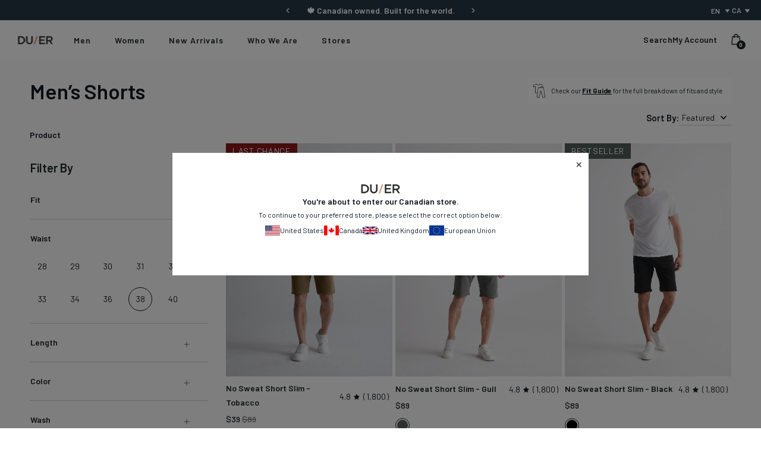

--- FILE ---
content_type: text/css
request_url: https://duer.ca/cdn/shop/t/525/assets/app.css?v=33368311874804282801769724444
body_size: 75254
content:
/*!**********************************************************************************************************************************************************************************************************!*\
  !*** css ./node_modules/css-loader/dist/cjs.js!./node_modules/resolve-url-loader/index.js!./node_modules/sass-loader/dist/cjs.js??ruleSet[1].rules[4].use[3]!./node_modules/normalize.css/normalize.css ***!
  \**********************************************************************************************************************************************************************************************************//*! normalize.css v8.0.1 | MIT License | github.com/necolas/normalize.css */html{line-height:1.15;-webkit-text-size-adjust:100%}body{margin:0}main{display:block}h1{font-size:2em;margin:.67em 0}hr{box-sizing:content-box;height:0;overflow:visible}pre{font-family:monospace,monospace;font-size:1em}a{background-color:transparent}abbr[title]{border-bottom:none;text-decoration:underline;text-decoration:underline dotted}b,strong{font-weight:bolder}code,kbd,samp{font-family:monospace,monospace;font-size:1em}small{font-size:80%}sub,sup{font-size:75%;line-height:0;position:relative;vertical-align:baseline}sub{bottom:-.25em}sup{top:-.5em}img{border-style:none}button,input,optgroup,select,textarea{font-family:inherit;font-size:100%;line-height:1.15;margin:0}button,input{overflow:visible}button,select{text-transform:none}button,[type=button],[type=reset],[type=submit]{-webkit-appearance:button}button::-moz-focus-inner,[type=button]::-moz-focus-inner,[type=reset]::-moz-focus-inner,[type=submit]::-moz-focus-inner{border-style:none;padding:0}button:-moz-focusring,[type=button]:-moz-focusring,[type=reset]:-moz-focusring,[type=submit]:-moz-focusring{outline:1px dotted ButtonText}fieldset{padding:.35em .75em .625em}legend{box-sizing:border-box;color:inherit;display:table;max-width:100%;padding:0;white-space:normal}progress{vertical-align:baseline}textarea{overflow:auto}[type=checkbox],[type=radio]{box-sizing:border-box;padding:0}[type=number]::-webkit-inner-spin-button,[type=number]::-webkit-outer-spin-button{height:auto}[type=search]{-webkit-appearance:textfield;outline-offset:-2px}[type=search]::-webkit-search-decoration{-webkit-appearance:none}::-webkit-file-upload-button{-webkit-appearance:button;font:inherit}details{display:block}summary{display:list-item}template{display:none}[hidden]{display:none}/*!*****************************************************************************************************************************************************************************************************!*\
  !*** css ./node_modules/css-loader/dist/cjs.js!./node_modules/resolve-url-loader/index.js!./node_modules/sass-loader/dist/cjs.js??ruleSet[1].rules[4].use[3]!./src/assets/styles/base/helpers.scss ***!
  \*****************************************************************************************************************************************************************************************************/.sr-only{position:absolute!important;left:-10000px!important;top:auto!important;width:1px!important;height:1px!important;overflow:hidden!important}.clearfix{*zoom: 1}.clearfix:after{content:"";display:table;clear:both}.visually-hidden{position:absolute!important;overflow:hidden;width:1px;height:1px;margin:-1px;padding:0;border:0;clip:rect(0 0 0 0)}.js-focus-hidden:focus{outline:none}.is-sticky{position:sticky}.label-hidden{position:absolute!important;overflow:hidden;width:1px;height:1px;margin:-1px;padding:0;border:0;clip:rect(0 0 0 0)}.no-placeholder .label-hidden,.visually-shown{position:inherit!important;overflow:auto;width:auto;height:auto;margin:0;clip:auto}.no-js:not(html){display:none}.no-js .no-js:not(html){display:block}.no-js .js,.supports-no-cookies{display:none}html:not(.cookies) .supports-no-cookies{display:block}html:not(.cookies) .supports-cookies{display:none}.skip-link:focus{position:absolute!important;overflow:auto;width:auto;height:auto;margin:0;clip:auto;z-index:10000;padding:15px;background-color:#fff;color:#111921;transition:none}.hide{display:none!important}.hidden,.js-partial{display:none}.clear-left{clear:left}/*!*******************************************************************************************************************************************************************************************************!*\
  !*** css ./node_modules/css-loader/dist/cjs.js!./node_modules/resolve-url-loader/index.js!./node_modules/sass-loader/dist/cjs.js??ruleSet[1].rules[4].use[3]!./src/assets/styles/base/html-tags.scss ***!
  \*******************************************************************************************************************************************************************************************************/html{font-size:62.5%}body{font-family:Barlow,Helvetica,Arial,sans-serif;font-style:normal;font-weight:400;line-height:1.625;color:#111921;font-size:15px;font-size:1.5rem;line-height:24px;line-height:2.4rem}body,input,textarea,button,select{-webkit-font-smoothing:antialiased;text-size-adjust:100%}p{margin:0 0 20px}p:last-of-type{margin-bottom:0}a{font-family:Barlow,Helvetica,Arial,sans-serif;font-style:normal;font-weight:400;line-height:1.625;font-size:15px;font-size:1.5rem;line-height:24px;line-height:2.4rem;color:#111921}a:hover{color:#545454;transition:all .2s ease}a:focus{color:inherit}small{font-family:Barlow,Helvetica,Arial,sans-serif;font-style:normal;font-weight:400;line-height:1.625;font-size:16px;font-size:1.6rem;line-height:26px;line-height:2.6rem;font-weight:600;color:#737373}ul,ol,dl{font-family:Barlow,Helvetica,Arial,sans-serif;font-style:normal;font-weight:400;line-height:1.625;font-size:15px;font-size:1.5rem;line-height:24px;line-height:2.4rem;color:#111921}ul{list-style-type:disc}h1,h2,h3{font-family:Barlow,Helvetica,Arial,serif;font-style:normal;font-weight:600;line-height:1.2}h4,h5,h6{font-family:Barlow,Helvetica,Arial,sans-serif;font-style:normal;font-weight:400;line-height:1.625}h1,.h1{font-size:48px;font-size:4.8rem;line-height:48px;line-height:4.8rem}@media (min-width: 1024px){h1,.h1{font-size:60px;font-size:6rem;line-height:60px;line-height:6rem}}h2,.h2{font-size:36px;font-size:3.6rem;line-height:36px;line-height:3.6rem}@media (min-width: 1024px){h2,.h2{font-size:48px;font-size:4.8rem;line-height:48px;line-height:4.8rem}}h3,.h3{font-size:28px;font-size:2.8rem;line-height:28px;line-height:2.8rem}@media (min-width: 1024px){h3,.h3{font-size:32px;font-size:3.2rem;line-height:32px;line-height:3.2rem}}h4,.h4{font-size:24px;font-size:2.4rem;line-height:24px;line-height:2.4rem}@media (min-width: 1024px){h4,.h4{font-size:24px;font-size:2.4rem;line-height:28px;line-height:2.8rem}}h5,.h5{font-size:18px;font-size:1.8rem;line-height:24px;line-height:2.4rem}@media (min-width: 1024px){h5,.h5{font-size:20px;font-size:2rem;line-height:24px;line-height:2.4rem}}h6,.h6{font-size:16px;font-size:1.6rem}.heading--with-line{position:relative;margin-bottom:15px;padding-bottom:15px}.heading--with-line:after{content:"";position:absolute;bottom:0;left:0;width:40px;height:2px;background-color:#d4965d}.text--caption{font-family:Barlow,Helvetica,Arial,sans-serif;font-style:normal;font-weight:400;line-height:1.625;font-size:16px;font-size:1.6rem;line-height:26px;line-height:2.6rem;font-weight:600;color:#737373}/*!****************************************************************************************************************************************************************************************************!*\
  !*** css ./node_modules/css-loader/dist/cjs.js!./node_modules/resolve-url-loader/index.js!./node_modules/sass-loader/dist/cjs.js??ruleSet[1].rules[4].use[3]!./src/assets/styles/base/layout.scss ***!
  \****************************************************************************************************************************************************************************************************/@-ms-viewport{width:device-width}html{background-color:var(--color-main-background);box-sizing:border-box;scroll-behavior:smooth}*,*:before,*:after{box-sizing:border-box}body{background-color:#fff;display:flex;flex-direction:column;min-height:100vh;margin:0;overflow-x:hidden}body .main{flex:1 1 auto;width:100%}body.noscroll--header{overflow:hidden;position:fixed;top:0;left:0;right:0;bottom:0}body.noscroll{overflow:hidden}.ie11 body{width:100%;overflow-x:hidden}figure{margin:0}img,picture{margin:0;max-width:100%;height:auto}.container{margin:0 auto;max-width:1920px;padding:0;width:calc(100% - 30px)}@media (min-width: 1024px){.container{width:calc(100% - 60px)}}.container--wysiwyg{margin:0 auto;max-width:1920px;padding:0;width:calc(100% - 30px)}@media (min-width: 1024px){.container--wysiwyg{width:calc(100% - 60px)}}@media (min-width: 1024px){.container--wysiwyg{width:calc(75% - 60px)}}.layout--one-column{display:block;max-width:100%;width:100%}@supports (display: grid){.layout--one-column{display:grid;grid-template-columns:[full-start] minmax(15px,1fr) [main-start] minmax(0,1920px) [main-end] minmax(15px,1fr) [full-end];max-width:initial;width:100%}}@media (min-width: 1024px){.layout--one-column{grid-template-columns:[full-start] minmax(30px,1fr) [main-start] minmax(0,1920px) [main-end] minmax(30px,1fr) [full-end]}}@media (min-width: 1280px){.layout--one-column{grid-template-columns:[full-start] minmax(50px,1fr) [main-start] minmax(0,1920px) [main-end] minmax(50px,1fr) [full-end]}}.layout--one-column>*{grid-column:main}.ie11 .layout--one-column>*{margin:0 auto;width:calc(100% - 60px)}.layout--two-column{display:block;max-width:100%;width:100%}@supports (display: grid){.layout--two-column{display:grid;grid-template-columns:[full-start] minmax(30px,1fr) [main-start] minmax(0,945px) [main-end] 30px [aside-start] 305px [aside-end] minmax(30px,1fr) [full-end];max-width:initial;width:100%}}.layout--two-column>*{grid-column:main/aside}.layout--two-column .container--content{display:inline-block;width:100%}@media (min-width: 1024px){.layout--two-column .container--content{max-width:calc(75% - 15px)}}@media (min-width: 1280px){.layout--two-column .container--content{max-width:945px}}@media (min-width: 1024px){.layout--two-column .container--content{grid-column:main}@supports (display: grid){.layout--two-column .container--content{max-width:initial;width:auto}}}.layout--two-column .container--aside,.layout--two-column .aside{display:inline-block;width:100%}@media (min-width: 1024px){.layout--two-column .container--aside,.layout--two-column .aside{float:right;max-width:calc(25% - 15px)}}@media (min-width: 1280px){.layout--two-column .container--aside,.layout--two-column .aside{max-width:305px}}@media (min-width: 1024px){.layout--two-column .container--aside,.layout--two-column .aside{grid-column:aside}@supports (display: grid){.layout--two-column .container--aside,.layout--two-column .aside{max-width:initial;width:auto}}}.layout--two-column .page-builder__section--full-bleed,.layout--two-column .container--full-bleed,.page-section--full-bleed,.container--full-bleed{grid-column:full}.ie11 .page-section--full-bleed,.ie11 .container--full-bleed{width:100%}.page-section{margin:60px 0}.ie11 .page-section{margin:60px auto}.page-section--gap-bottom{margin:0 0 30px}@media (min-width: 680px){.page-section--gap-bottom{margin:0 0 50px}.ie11 .page-section--gap-bottom{margin:0 auto 50px}}.page-section--no-gap,.ie11 .page-section--no-gap{margin:0}.page-section--wysiwyg .container{width:100%}@media (min-width: 1024px){.page-section--wysiwyg .container{margin:0 auto;max-width:1920px;padding:0;width:calc(100% - 30px)}}@media (min-width: 1024px) and (min-width: 1024px){.page-section--wysiwyg .container{width:calc(100% - 60px)}}@media (min-width: 1024px) and (min-width: 1024px){.page-section--wysiwyg .container{width:calc(75% - 60px)}}#MainContent{background-color:#fff;z-index:3;padding-bottom:60px}@media (min-width: 1024px){#MainContent{padding-bottom:80px}}body:not(.template-product):not(.noscroll):not(.product__sticky--show):not(.filter--active) #MainContent{-webkit-transform:translateZ(0)}/*!**********************************************************************************************************************************************************************************************************!*\
  !*** css ./node_modules/css-loader/dist/cjs.js!./node_modules/resolve-url-loader/index.js!./node_modules/sass-loader/dist/cjs.js??ruleSet[1].rules[4].use[3]!./src/assets/styles/base/placeholders.scss ***!
  \**********************************************************************************************************************************************************************************************************/.placeholder-svg{display:block;width:100%;max-width:100%;height:100%;max-height:100%}.placeholder-svg--small{width:480px}.placeholder-noblocks{padding:40px;text-align:center}.placeholder-background{position:absolute;top:0;right:0;bottom:0;left:0}.placeholder-background .icon{border:0}/*!***********************************************************************************************************************************************************************************************************!*\
  !*** css ./node_modules/css-loader/dist/cjs.js!./node_modules/resolve-url-loader/index.js!./node_modules/sass-loader/dist/cjs.js??ruleSet[1].rules[4].use[3]!./src/assets/styles/base/button/button.scss ***!
  \***********************************************************************************************************************************************************************************************************/button,.button{-webkit-appearance:none;appearance:none;border:0;cursor:pointer;display:inline-block;line-height:1;text-decoration:none;-webkit-user-select:none;user-select:none;white-space:nowrap;border-radius:2px;padding:10px 20px;text-align:center;transition:all .2s ease;text-transform:none;font-family:Barlow,Helvetica,Arial,serif;font-style:normal;font-weight:600;line-height:1.2;font-size:14px;font-size:1.4rem;line-height:24px;line-height:2.4rem;letter-spacing:.5px;font-weight:500}button.button--disabled,button:disabled,.button.button--disabled,.button:disabled{background-color:#bdbebf;color:#d7d7d7;cursor:default}button.button--disabled:hover,a:hover button.button--disabled,button:disabled:hover,a:hover button:disabled,.button.button--disabled:hover,a:hover .button.button--disabled,.button:disabled:hover,a:hover .button:disabled{background-color:#bdbebf;color:#d7d7d7;border-color:transparent}button.button--disabled.button--text,button:disabled.button--text,.button.button--disabled.button--text,.button:disabled.button--text{background-color:initial;opacity:.3}button.button--disabled.button--text:hover,a:hover button.button--disabled.button--text,button:disabled.button--text:hover,a:hover button:disabled.button--text,.button.button--disabled.button--text:hover,a:hover .button.button--disabled.button--text,.button:disabled.button--text:hover,a:hover .button:disabled.button--text{background-color:initial}button.button--disabled .btn--add-to-cart__pricing,button:disabled .btn--add-to-cart__pricing,.button.button--disabled .btn--add-to-cart__pricing,.button:disabled .btn--add-to-cart__pricing{display:none}.link.link--disabled{color:#bdbebf;cursor:default;opacity:.3}.link.link--disabled:hover,a:hover .link.link--disabled{color:#bdbebf}.button--primary{background-color:#111921;color:#fff;border:1px solid #111921}.button--primary:hover,.button--primary:active,a:hover .button--primary{background-color:#545454;color:#fff;border:1px solid #545454}.link--primary{color:#111921}.button--secondary{background-color:transparent;color:#111921;border:1px solid #111921}.button--secondary:hover,.button--secondary:active,a:hover .button--secondary{background-color:#111921;color:#fff;border:1px solid #111921}.link--secondary{color:transparent}.button--tertiary{background-color:transparent;color:#fff;border:1px solid #fff}.button--tertiary:hover,.button--tertiary:active,a:hover .button--tertiary{background-color:#fff;color:#111921;border:1px solid #fff}.link--tertiary{color:transparent}.button--white{background-color:#fff;color:#111921;border:1px solid #fff}.button--white:hover,.button--white:active,a:hover .button--white{background-color:#545454;color:#fff;border:1px solid #545454}.link--white{color:#fff}.button-collection{display:flex;flex-flow:row wrap;align-items:center;list-style:none;margin:30px 0 0;padding:0}.button-collection.button-collection--left{justify-content:flex-start}.button-collection.button-collection--center{justify-content:center}.button-collection.button-collection--right{justify-content:flex-end}.button--tertiary:focus{color:#fff;outline:solid 1px #fff}.button--primary:focus{color:#fff;outline:solid 1px #545454}/*!*****************************************************************************************************************************************************************************************************************!*\
  !*** css ./node_modules/css-loader/dist/cjs.js!./node_modules/resolve-url-loader/index.js!./node_modules/sass-loader/dist/cjs.js??ruleSet[1].rules[4].use[3]!./src/assets/styles/base/button/button--text.scss ***!
  \*****************************************************************************************************************************************************************************************************************/.button--text{padding:0;color:#1e2527}.button--text:hover{color:#545454}.button--text .icon{position:relative;top:1px}/*!************************************************************************************************************************************************************************************************************************!*\
  !*** css ./node_modules/css-loader/dist/cjs.js!./node_modules/resolve-url-loader/index.js!./node_modules/sass-loader/dist/cjs.js??ruleSet[1].rules[4].use[3]!./src/assets/styles/base/button/button--transparent.scss ***!
  \************************************************************************************************************************************************************************************************************************/.button--primary.button--transparent{background-color:#11192100;border-color:#111921;color:#111921}.button--primary.button--transparent:hover,a:hover .button--primary.button--transparent{background-color:#111921;color:#fff}.button--secondary.button--transparent{background-color:#0000;border-color:transparent;color:transparent}.button--secondary.button--transparent:hover,a:hover .button--secondary.button--transparent{background-color:#000;color:#111921}.button--tertiary.button--transparent{background-color:#0000;border-color:transparent;color:transparent}.button--tertiary.button--transparent:hover,a:hover .button--tertiary.button--transparent{background-color:#000;color:#fff}.button--white.button--transparent{background-color:#fff0;border-color:#fff;color:#fff}.button--white.button--transparent:hover,a:hover .button--white.button--transparent{background-color:#fff;color:#111921}/*!*******************************************************************************************************************************************************************************************************************!*\
  !*** css ./node_modules/css-loader/dist/cjs.js!./node_modules/resolve-url-loader/index.js!./node_modules/sass-loader/dist/cjs.js??ruleSet[1].rules[4].use[3]!./src/assets/styles/base/animations/animations.scss ***!
  \*******************************************************************************************************************************************************************************************************************/:root{--animation-delay: .1s;--animation-timing: .6s;--animation-ease: linear;--animation-loop: 1;--animation-type: transform;--animation-transform: 0,0;--animation-target: all}.animate-in{transform:translate(var(--animation-transform));transition:var(--animation-timing) var(--animation-type) var(--animation-delay) var(--animation-ease);will-change:var(--animation-type)}.animate-in.animate-in--slide-up{--animation-delay: 0ms;--animation-timing: .8s;--animation-transform: 0, 50%;--animation-type: all;transition:var(--animation-timing) var(--animation-type) var(--animation-delay) var(--animation-ease)}.animate-in.animate-in--slide-left{--animation-transform: -100%, 0;--animation-type: all;--animation-timing: .3s;transition:var(--animation-timing) var(--animation-type) var(--animation-delay) var(--animation-ease)}.animate-in.animate-in--slide-right{--animation-transform: 100px, 0;--animation-type: all;transition:var(--animation-timing) var(--animation-type) var(--animation-delay) var(--animation-ease)}.animate-in.animate-in--content-panel{--animation-transform: -100%, 0;--animation-type: all;--animation-timing: 1s;transition:var(--animation-timing) var(--animation-type) var(--animation-delay) var(--animation-ease)}.align-left .animate-in.animate-in--content-panel{--animation-transform: 100%, 0}.animate-in.animate-in--content-panel__slide-up{--animation-delay: 0ms;--animation-timing: .8s;--animation-transform: 0, 80%;--animation-type: all;transition:var(--animation-timing) var(--animation-type) var(--animation-delay) var(--animation-ease)}.animate-in.animate-in--content-panel-image--left{transition:all 1s ease;left:0;top:0}.animate-in.animate-in--content-panel-image--left.is-animated{top:100%;left:0}@media only screen and (min-width: 680px){.animate-in.animate-in--content-panel-image--left.is-animated{left:100%;top:0}}.animate-in.animate-in--content-panel-image--right{transition:all 1s ease;right:0;top:0}.animate-in.animate-in--content-panel-image--right.is-animated{top:100%;right:0}@media only screen and (min-width: 680px){.animate-in.animate-in--content-panel-image--right.is-animated{top:0;right:100%}}.animate-in.animate-in--image-zoom-out{transition:all 1.5s ease;transform:scale(1.05)}.animate-in.animate-in--image-zoom-out.is-animated{transform:scale(1)}.animate-in.is-animated,.animate-in.already-visible{opacity:1;transform:translate(0)}.animate-in--scale-down{transform:scale(1.2);transform-origin:center center;transition:var(--animation-timing) var(--animation-type) var(--animation-delay) var(--animation-ease);will-change:var(--animation-type)}.is-animated .animate-in--scale-down,.already-visible .animate-in--scale-down{opacity:1;transform:scale(1)}.animate-in--scale-up{transform:scale(1.1);transform-origin:center center;transition:var(--animation-timing) var(--animation-type) var(--animation-delay) var(--animation-ease);will-change:var(--animation-type)}.is-animated .animate-in--scale-up,.already-visible .animate-in--scale-up{opacity:1;transform:scale(1)}@keyframes moveUpAndDown{0%,to{transform:translateY(0)}50%{transform:translateY(-5px)}}.animate--move-up-and-down{animation:moveUpAndDown 1s linear infinite}.background-text{will-change:transform;left:-150%;transform:translate(-150%)}@media only screen and (min-width: 1024px){.background-text{left:-40%;transform:translate(0)}}.animate-in--list-delay:nth-child(n){--animation-delay: .2s;--animation-transform: 0, 100px;--animation-type: all;opacity:0;transform:translate(var(--animation-transform));transition:.8s all var(--animation-delay) var(--animation-ease);will-change:var(--animation-type)}.is-animated .animate-in--list-delay:nth-child(n),.already-visible .animate-in--list-delay:nth-child(n){opacity:1;transform:translate(0)}.animate-in--list-delay__slow:nth-child(n){--animation-delay: 1s;--animation-transform: 0, 100px;--animation-type: all;opacity:0;transform:translate(var(--animation-transform));transition:.8s all var(--animation-delay) var(--animation-ease);will-change:var(--animation-type)}.is-animated .animate-in--list-delay__slow:nth-child(n),.already-visible .animate-in--list-delay__slow:nth-child(n){opacity:1;transform:translate(0)}.animate-in--list-delay:nth-child(2n){--animation-delay: .4s;--animation-transform: 0, 100px;--animation-type: all;opacity:0;transform:translate(var(--animation-transform));transition:.8s all var(--animation-delay) var(--animation-ease);will-change:var(--animation-type)}.is-animated .animate-in--list-delay:nth-child(2n),.already-visible .animate-in--list-delay:nth-child(2n){opacity:1;transform:translate(0)}.animate-in--list-delay__slow:nth-child(2n){--animation-delay: 2s;--animation-transform: 0, 100px;--animation-type: all;opacity:0;transform:translate(var(--animation-transform));transition:.8s all var(--animation-delay) var(--animation-ease);will-change:var(--animation-type)}.is-animated .animate-in--list-delay__slow:nth-child(2n),.already-visible .animate-in--list-delay__slow:nth-child(2n){opacity:1;transform:translate(0)}.animate-in--list-delay:nth-child(3n){--animation-delay: .6s;--animation-transform: 0, 100px;--animation-type: all;opacity:0;transform:translate(var(--animation-transform));transition:.8s all var(--animation-delay) var(--animation-ease);will-change:var(--animation-type)}.is-animated .animate-in--list-delay:nth-child(3n),.already-visible .animate-in--list-delay:nth-child(3n){opacity:1;transform:translate(0)}.animate-in--list-delay__slow:nth-child(3n){--animation-delay: 3s;--animation-transform: 0, 100px;--animation-type: all;opacity:0;transform:translate(var(--animation-transform));transition:.8s all var(--animation-delay) var(--animation-ease);will-change:var(--animation-type)}.is-animated .animate-in--list-delay__slow:nth-child(3n),.already-visible .animate-in--list-delay__slow:nth-child(3n){opacity:1;transform:translate(0)}.animate-in--list-delay:nth-child(4n){--animation-delay: .8s;--animation-transform: 0, 100px;--animation-type: all;opacity:0;transform:translate(var(--animation-transform));transition:.8s all var(--animation-delay) var(--animation-ease);will-change:var(--animation-type)}.is-animated .animate-in--list-delay:nth-child(4n),.already-visible .animate-in--list-delay:nth-child(4n){opacity:1;transform:translate(0)}.animate-in--list-delay__slow:nth-child(4n){--animation-delay: 4s;--animation-transform: 0, 100px;--animation-type: all;opacity:0;transform:translate(var(--animation-transform));transition:.8s all var(--animation-delay) var(--animation-ease);will-change:var(--animation-type)}.is-animated .animate-in--list-delay__slow:nth-child(4n),.already-visible .animate-in--list-delay__slow:nth-child(4n){opacity:1;transform:translate(0)}.animate-in--list-delay:nth-child(5n){--animation-delay: 1s;--animation-transform: 0, 100px;--animation-type: all;opacity:0;transform:translate(var(--animation-transform));transition:.8s all var(--animation-delay) var(--animation-ease);will-change:var(--animation-type)}.is-animated .animate-in--list-delay:nth-child(5n),.already-visible .animate-in--list-delay:nth-child(5n){opacity:1;transform:translate(0)}.animate-in--list-delay__slow:nth-child(5n){--animation-delay: 5s;--animation-transform: 0, 100px;--animation-type: all;opacity:0;transform:translate(var(--animation-transform));transition:.8s all var(--animation-delay) var(--animation-ease);will-change:var(--animation-type)}.is-animated .animate-in--list-delay__slow:nth-child(5n),.already-visible .animate-in--list-delay__slow:nth-child(5n){opacity:1;transform:translate(0)}/*!*****************************************************************************************************************************************************************************************************!*\
  !*** css ./node_modules/css-loader/dist/cjs.js!./node_modules/resolve-url-loader/index.js!./node_modules/sass-loader/dist/cjs.js??ruleSet[1].rules[4].use[3]!./src/assets/styles/base/product.scss ***!
  \*****************************************************************************************************************************************************************************************************/.product__price{margin:20px 0;color:#1e2527}.product__price .price__sale{color:#737373}.product__price .price__original--sale{color:#111921}.cart-summary__item{display:flex;align-items:flex-start;justify-content:space-between;margin-bottom:13px;font-weight:600}.free-shipping-progress__message{font-size:16px;font-size:1.6rem;background-color:#545454;padding:4px 15px 2px;margin:0 0 13px;text-align:center;display:block}/*!******************************************************************************************************************************************************************************************************!*\
  !*** css ./node_modules/css-loader/dist/cjs.js!./node_modules/resolve-url-loader/index.js!./node_modules/sass-loader/dist/cjs.js??ruleSet[1].rules[4].use[3]!./src/assets/styles/base/carousel.scss ***!
  \******************************************************************************************************************************************************************************************************/.carousel{position:relative;margin-bottom:40px}.carousel-section{text-align:center}/*!***************************************************************************************************************************************************************************************************!*\
  !*** css ./node_modules/css-loader/dist/cjs.js!./node_modules/resolve-url-loader/index.js!./node_modules/sass-loader/dist/cjs.js??ruleSet[1].rules[4].use[3]!./src/snippets/form-kit/_forms.scss ***!
  \***************************************************************************************************************************************************************************************************/form{margin:0}a,area,button,[role=button],input,label,select,summary,textarea{touch-action:manipulation}input,textarea,select{border:1px solid #D7D7D7;-webkit-appearance:none;appearance:none;border-radius:0;max-width:100%;outline:none;position:relative}input[disabled],textarea[disabled],select[disabled]{background-color:#fff;border-color:#bdbebf;color:#fff;cursor:default}input::placeholder,textarea::placeholder,select::placeholder{font-family:Barlow,Helvetica,Arial,sans-serif;font-style:normal;font-weight:400;line-height:1.625;font-size:16px;font-size:1.6rem;line-height:24px;line-height:2.4rem;color:#11192180}input:-moz-placeholder,textarea:-moz-placeholder,select:-moz-placeholder{font-family:Barlow,Helvetica,Arial,sans-serif;font-style:normal;font-weight:400;line-height:1.625;font-size:16px;font-size:1.6rem;line-height:24px;line-height:2.4rem;color:#11192180}input:-ms-input-placeholder,textarea:-ms-input-placeholder,select:-ms-input-placeholder{font-family:Barlow,Helvetica,Arial,sans-serif;font-style:normal;font-weight:400;line-height:1.625;font-size:16px;font-size:1.6rem;line-height:24px;line-height:2.4rem;color:#11192180}input::-ms-input-placeholder,textarea::-ms-input-placeholder,select::-ms-input-placeholder{font-family:Barlow,Helvetica,Arial,sans-serif;font-style:normal;font-weight:400;line-height:1.625;font-size:16px;font-size:1.6rem;line-height:24px;line-height:2.4rem;color:#11192180}input::-webkit-input-placeholder,textarea::-webkit-input-placeholder,select::-webkit-input-placeholder{font-family:Barlow,Helvetica,Arial,sans-serif;font-style:normal;font-weight:400;line-height:1.625;font-size:16px;font-size:1.6rem;line-height:24px;line-height:2.4rem;color:#11192180}button,input[type=submit],label[for]{cursor:pointer}textarea{min-height:100px}select::-ms-expand{display:none}option{background-color:#fff;color:#111921}label.error,span.error{font-family:Barlow,Helvetica,Arial,sans-serif;font-style:normal;font-weight:400;line-height:1.625;line-height:26px;line-height:2.6rem;font-weight:700;letter-spacing:.05em;font-size:16px;font-size:1.6rem;line-height:24px;line-height:2.4rem;color:#eb0000;margin-top:10px;display:block}.input-error{border-color:#eb0000;background-color:#fff;color:#111921}.form__field{display:block;margin:0 0 30px;width:100%}.form__fieldset{margin:0;padding:0}.form__title{margin-top:0}.form__label{font-size:16px;font-size:1.6rem;line-height:24px;line-height:2.4rem;margin-top:0;margin-bottom:10px;display:block}.form__control{font-family:Barlow,Helvetica,Arial,sans-serif;font-style:normal;font-weight:400;line-height:1.625;font-size:16px;font-size:1.6rem;line-height:24px;line-height:2.4rem;color:#111921;padding:13px 15px}.form__control:focus{border-color:#111921}.form__control.error{border-color:#eb0000}.form__error-message{padding-bottom:20px}.form__error-message .form__error{font-family:Barlow,Helvetica,Arial,sans-serif;font-style:normal;font-weight:400;line-height:1.625;font-size:16px;font-size:1.6rem;line-height:26px;line-height:2.6rem;font-weight:700;letter-spacing:.05em;color:#eb0000}.form__button{margin-right:20px}.form__button.button--text{opacity:.7}.form__button.button--text:hover{opacity:1}.form__input,.form__select,.form__textarea{border:1px solid #D7D7D7;background-color:#fff;display:block;width:100%}.form__checkbox,.form__radio{display:inline-block}.form__radio{margin-right:10px;position:absolute;opacity:0}.form__select{padding-right:30px}.form__option-label{font-size:15px;font-size:1.5rem;line-height:24px;line-height:2.4rem;display:inline-block;color:#111921}.form__option-label+.form__option-label{padding-top:10px}.form__field--custom-select .form__select{appearance:none;-webkit-appearance:none;background-color:#fff;background-image:none;border:0;box-shadow:none}.form__field--custom-select .form__element{border:1px solid #D7D7D7}.form__field--custom-select .select__caret{display:inline-block;position:absolute;right:10px;top:50%;transform:translateY(-50%);pointer-events:none}.form__field--custom-select .select__caret .icon{vertical-align:top}.form__field--image-radio .form__radio{display:none}.form__field--image-radio .form__option-label{border:1px solid #D7D7D7;cursor:pointer;display:inline-block;text-align:center;transition:all .2s ease}.form__field--image-radio .form__option-label.is-active,.form__field--image-radio .form__option-label:hover{border:1px solid #111921}.form__field--button-radio .form__radio{display:none}.form__field--button-radio .form__option-label{cursor:pointer;display:inline-block;transition:all .2s ease}.form__field--radio .form__option-label{position:relative;margin-bottom:10px}.form__field--radio .form__option-label:before{position:relative;display:inline-block;width:16px;height:16px;content:"";border-radius:10px;top:2px;margin-right:10px;border:2px solid #111921;background-color:#fff}.form__field--radio .form__option-label:after{content:"";width:8px;height:8px;position:absolute;display:inline-block;left:4px;top:6px;border-radius:10px}.form__field--radio input[type=radio]:checked+.form__option-label:after{background-color:#111921}.form__field--radio-color{margin-bottom:14px}.form__field--radio-color .form__element{display:flex;flex-wrap:wrap;margin:0 -5px}.form__field--radio-color .form__element .swatch__option{margin-bottom:10px;padding-left:5px;padding-right:5px}.form__field--radio-color .form__option-label{position:relative;padding:0;border-radius:50%;width:46px;height:46px;border:2px solid transparent;color:#000}.form__field--radio-color .form__option-label .form__option-label-inner{display:block;border-radius:50%;padding:0;margin:1px;width:40px;height:40px;background-size:cover;background-position:center;border:1px solid transparent}.form__field--radio-color .form__option-label .form__option-label-visually-hidden{border:0;clip:rect(0 0 0 0);height:1px;margin:-1px;overflow:hidden;padding:0;position:absolute;width:1px}.form__field--radio-color input[type=radio]:checked+.form__option-label{border-color:#000}.form__field--radio-color input[type=radio]:checked+.form__option-label .form__option-label-inner{border-color:#fff}.form__field--radio-color input[type=radio]:not(:checked):hover+.form__option-label{border-color:#757575}.form__field--radio-color input[type=radio]:not(:checked):hover+.form__option-label .form__option-label-inner{border-color:#fff}.form__field--radio-color input[type=radio]:focus+.form__option-label{box-shadow:0 0 8px #bdbebf}.form__field--radio-text{margin-bottom:10px}.form__field--radio-text .form__element{display:flex;margin:0;flex-wrap:wrap;gap:10px}.form__field--radio-text .form__element .swatch__option{margin-bottom:10px}.form__field--radio-text .form__option-label{position:relative;padding:3px 0 0;border:1px solid #000;display:flex;justify-content:center;align-items:center;min-width:30px;height:30px;color:#111921;border-radius:2px;transition:all .2s ease-in-out}.form__field--radio-text input[type=radio]:checked+.form__option-label{background-color:#000;border-color:#111921;color:#fff}.form__field--radio-text input[type=radio]:checked+.form__option-label .form__option-label-inner{border-color:#fff}.form__field--radio-text input[type=radio]:not(:checked):hover+.form__option-label{border-color:#929292}.form__field--radio-text input[type=radio]:not(:checked):hover+.form__option-label .form__option-label-inner{border-color:#fff}.form__field--checkbox input{-webkit-appearance:checkbox;margin-right:15px;transform:translateY(-3px)}.form__field--checkbox input:before{content:"";position:relative;display:block;width:19px;height:19px;border:1px solid #D7D7D7;background-color:#fff}.form__field--checkbox input:after{content:"";background-repeat:no-repeat;background-position:center;position:relative;display:block;left:2px;top:-16px;width:15px;height:12px}.form__field--checkbox input:checked:before{background-color:#111921;border-color:transparent}.form__field--checkbox input:checked:after{background-repeat:no-repeat;background-position:center;background-image:url([data-uri])}.form__spinner{display:none}.form__field .button{z-index:1}.form__field .button .button__label{z-index:-1}.form__wrapper{margin:0 auto}@media (min-width: 680px){.form__wrapper{max-width:550px}}.form__grid.css-grid{grid-gap:0}@media (min-width: 1024px){.form__grid.css-grid{grid-gap:30px}}.form__element{position:relative}.form__icons{position:absolute;right:5px;top:50%;transform:translateY(-50%)}.form__field--textarea .form__icons{top:5px;transform:translateY(0)}.form__field--select .form__icons{right:15px}input[type=number].form__input::-webkit-inner-spin-button,input[type=number].form__input::-webkit-outer-spin-button{-webkit-appearance:none;margin:0}input[type=number]{-moz-appearance:textfield}.form__increment{background-repeat:no-repeat,repeat;background-position:center center;background-size:11px auto,100%;background-color:#fff;height:50%;width:34px;cursor:pointer;position:absolute;padding:10px;border:1px solid #D7D7D7;top:0;right:0}.form__increment--up{background-image:url("data:image/svg+xml,%3Csvg xmlns=%27http://www.w3.org/2000/svg%27 width=%2711%27 height=%277%27 fill=%27%230b4427%27%3E%3Cpath d=%27M5.5.7L.6 5.6l1 1.1 3.9-3.9 3.8 3.8 1.1-1z%27/%3E%3C/svg%3E%0A");border-top-right-radius:3px}.form__increment--down{background-image:url("data:image/svg+xml,%3Csvg xmlns=%27http://www.w3.org/2000/svg%27 width=%2711%27 height=%277%27%3E%3Cpath fill=%27%230b4427%27 d=%27M5.4 6.5L.5 1.6l1-1.1 3.9 3.8L9.2.5l1.1 1z%27/%3E%3C/svg%3E");top:50%;border-top:0;border-bottom-right-radius:3px}.form__input-container--cart-page{position:relative}.password__toggle{cursor:pointer;display:inline-block;position:relative;z-index:1000}.password__icon--hide,.password__toggle--visible .password__icon--show{display:none}.password__toggle--visible .password__icon--hide{display:inline-block}.form--contact .form__wrapper,.form--password .form__wrapper{margin:0}/*!**********************************************************************************************************************************************************************************************************************!*\
  !*** css ./node_modules/css-loader/dist/cjs.js!./node_modules/resolve-url-loader/index.js!./node_modules/sass-loader/dist/cjs.js??ruleSet[1].rules[4].use[3]!./src/snippets/announcement-bar/_announcement-bar.scss ***!
  \**********************************************************************************************************************************************************************************************************************/.announcement-bar{color:#fff;padding:5px 0;text-align:center;position:relative;z-index:999999;display:flex}.announcement-bar.announcement-bar--dark{background-color:#111921}.announcement-bar.announcement-bar--light{background-color:#545454}.announcement-bar .swiper{overflow:visible}.announcement-bar .swiper-wrapper{padding:0;margin:0;display:flex;align-items:center}.announcement-bar .swiper-wrapper .swiper-slide{display:flex;flex-flow:row nowrap;align-items:center;justify-content:center;text-align:center}@media screen and (max-width: 320px){.announcement-bar .swiper-wrapper .swiper-slide{flex-flow:row wrap}.announcement-bar .swiper-wrapper .swiper-slide[data-swiper-slide-index="0"]{text-align:left}}.announcement-bar .swiper-wrapper .swiper-slide:not(.swiper-slide-active){opacity:1}.announcement-bar .swiper-arrow__container--next .swiper-arrow{padding:0;margin:0;height:8.6px;width:8.6px;background:transparent;color:#fff;top:6px;transform:translateY(-50%);font-size:8px}.announcement-bar .swiper-arrow__container--next .swiper-arrow:after{content:none}.announcement-bar.announcement-bar--hidden,.announcement-bar.is-sticky{display:none}.announcement-bar .container{position:relative;width:100%}.announcement-bar .announcement-bar__menu-list{margin:0;padding:0;display:flex;list-style-type:none;flex-flow:row nowrap;justify-content:flex-end;align-items:center;grid-gap:10px}.announcement-bar .announcement-bar__menu-list .menu__item a{font-size:12px;font-size:1.2rem}.announcement-bar .announcement-bar__link,.announcement-bar .announcement-bar__text{font-family:Barlow,Helvetica,Arial,serif;font-style:normal;font-weight:600;line-height:1.2;font-size:14px;font-size:1.4rem;line-height:20px;line-height:2rem;color:#fff;text-decoration:none;margin-bottom:0}.announcement-bar .country-switcher__link{margin-bottom:4px}.announcement-bar .announcement-bar__text{display:inline-block}.announcement-bar .announcement-bar__close{font-family:Barlow,Helvetica,Arial,sans-serif;font-style:normal;line-height:1.625;font-size:16px;font-size:1.6rem;line-height:26px;line-height:2.6rem;background-color:transparent;color:#fff;text-transform:none;font-weight:400;text-decoration:underline;position:absolute;top:0;right:0;padding:3px 0}.announcement-bar .swiper-slider__left-content{display:flex;justify-content:flex-start;align-items:center;flex:0 0 85px}.announcement-bar .swiper-slider__left-content a:not(.country-switcher__link){font-family:Barlow,Helvetica,Arial,serif;font-style:normal;font-weight:600;line-height:1.2;font-size:12px;font-size:1.2rem;line-height:20px;line-height:2rem;color:#fff;text-decoration:none}@media (min-width: 1024px){.announcement-bar .swiper-slider__left-content a:not(.country-switcher__link){font-size:14px;font-size:1.4rem;line-height:20px;line-height:2rem}}.announcement-bar .swiper-slider__left-content a:not(.country-switcher__link):hover{text-decoration:underline}.announcement-bar .swiper-slider__right-content{display:flex;justify-content:flex-end;align-items:center;flex:0 0 85px}.announcement-bar .swiper-slider__center-content{flex:1 0 auto}.announcement-bar .announcement-bar__menu-list>li{line-height:20px;line-height:2rem}.announcement-bar .announcement-bar__menu-list a{line-height:20px;line-height:2rem;color:#fff;text-decoration:none;font-family:Barlow,Helvetica,Arial,serif;font-style:normal;font-weight:600;line-height:1.2}.announcement-bar .announcement-bar__menu-list a .country-switcher__country{color:#1e2527}.announcement-bar .announcement-bar__menu-list a .country-switcher__country:hover:after{content:"";position:absolute;width:15px;height:2px;background-color:#d4965d;bottom:6px;left:35%;transform:translate(-50%);display:block}.announcement-bar .menu__switchers{list-style:none;margin:0 38px 0 0;display:none}@media (min-width: 680px){.announcement-bar .menu__switchers{display:flex;position:absolute;right:0;gap:11px;margin-right:18px}}@media (min-width: 1280px){.announcement-bar .menu__switchers{gap:33px}}.announcement-bar .menu__switchers .menu__item--help a{color:#fff;text-decoration:none;font-weight:600;font-size:12px}.announcement-bar .menu__switchers .menu__item--help a:hover{color:#fff}.announcement-bar .menu__switchers .menu__item--language-switcher:hover{cursor:pointer}.announcement-bar .menu__switchers .menu__item.menu__item--language-switcher:empty{display:none}/*!**********************************************************************************************************************************************************************************************!*\
  !*** css ./node_modules/css-loader/dist/cjs.js!./node_modules/resolve-url-loader/index.js!./node_modules/sass-loader/dist/cjs.js??ruleSet[1].rules[4].use[3]!./src/snippets/menu/_menu.scss ***!
  \**********************************************************************************************************************************************************************************************/.menu{display:block}.menu__list{list-style:none;margin:0;padding:0}.menu__item{margin:0}.highlight .menu__item:last-child a{color:#d16100}.menu__link{color:#111921;cursor:pointer;display:block;text-decoration:none;position:relative}@media (min-width: 1024px){.menu__link{color:#fff}}.menu__link .icon__cart{height:24px;width:15px;margin-right:4px;position:relative;top:3px}.menu__item--promo .menu__link,.menu__item--promo .menu__link--single{color:#d16100}.header__container .menu__title{font-family:Barlow,Helvetica,Arial,serif;font-style:normal;font-weight:600;line-height:1.2;font-size:24px;font-size:2.4rem;line-height:20px;line-height:2rem;text-transform:none;margin:0;letter-spacing:1px;position:relative}@media (min-width: 1024px){.header__container .menu__title{font-size:14px;font-size:1.4rem}.header__container .menu__title:hover{font-style:italic}.header__container .menu__title:hover:after{content:"";position:absolute;width:15px;height:2px;background-color:#d4965d;bottom:-5px;left:50%;transform:translate(-50%);display:block}}@media (min-width: 1024px){.header__container .js--isOpen .menu__title{font-style:italic}.header__container .js--isOpen .menu__title:after{content:"";position:absolute;width:15px;height:2px;background-color:#d4965d;bottom:-5px;left:50%;transform:translate(-50%);display:block}}.menu--default{background-color:transparent}.menu--default .menu__list{display:flex;flex-flow:column nowrap}@media (min-width: 1024px){.menu--default .menu__list{flex-flow:row nowrap}}.menu--default .menu__link{background-color:transparent;padding:10px 15px}@media (min-width: 1024px){.menu--default .menu__link{padding:20px}}@media (min-width: 1024px){.menu--default .menu__item:not(.menu__item--dropdown) .menu__link:hover:not(.country-switcher__toggle):not(.menu__accordion-trigger),.menu--default .menu__item:not(.menu__item--dropdown) .menu__link:focus-within:not(.country-switcher__toggle):not(.menu__accordion-trigger){color:#fff}}.menu--header{padding-top:26px;background:#f8f8f8}@media (min-width: 1024px){.menu--header{padding-top:0;background:unset}}.menu--secondary{margin:15px;padding:30px 0 0;border-top:1px solid #D7D7D7}@media (min-width: 1024px){.menu--secondary{margin:0;padding:0;border:0}}.menu--secondary .menu__list{display:flex;flex-flow:column nowrap}@media (min-width: 1024px){.menu--secondary .menu__list{flex-flow:row nowrap;align-items:center}}.menu--secondary .menu__item{display:inline-block;margin-left:0;margin-bottom:20px}@media (min-width: 1024px){.menu--secondary .menu__item{margin-left:20px;margin-bottom:0}}.menu--secondary .menu__item.menu__item--mobile-only{display:block}.menu--secondary .menu__item.menu__item--mobile-only .menu__link{font-size:14px;font-size:1.4rem;line-height:20px;line-height:2rem;color:#fff;letter-spacing:1px;text-transform:uppercase;display:flex;align-items:center}.menu--secondary .menu__item.menu__item--mobile-only .menu__icon{margin-right:8px}@media (min-width: 1024px){.menu--secondary .menu__item.menu__item--mobile-only{display:none}}.menu--secondary .menu__item--cart{display:inline-block}.menu--secondary .menu__link--search.search-box__toggle{display:none}@media (min-width: 1024px){.menu--secondary .menu__link--search.search-box__toggle{display:flex;position:relative}.menu--secondary .menu__link--search.search-box__toggle:hover{font-style:italic}.menu--secondary .menu__link--search.search-box__toggle:hover:after{content:"";position:absolute;width:15px;height:2px;background-color:#d4965d;bottom:-5px;left:50%;transform:translate(-50%);display:block}}.menu--secondary .menu__item--account{color:#fff}.menu--secondary .menu__item--account .menu__link{display:flex;align-items:center;font-size:14px;font-size:1.4rem;font-family:Barlow,Helvetica,Arial,serif;font-style:normal;font-weight:600;line-height:1.2}.menu--secondary .menu__item--account .menu__link:hover{font-style:italic;color:#fff}.menu--secondary .menu__item--account .menu__link:hover:after{content:"";position:absolute;width:15px;height:2px;background-color:#d4965d;bottom:-5px;left:50%;transform:translate(-50%);display:block}.menu--secondary .menu__link{color:#1e2527}@media (min-width: 1024px){.menu--secondary .menu__link{color:#fff}.menu--secondary .menu__link:hover{color:#737373}.menu--secondary .menu__link:hover a{color:#fff}}.menu--secondary .menu__link a{font-family:Barlow,Helvetica,Arial,sans-serif;font-style:normal;font-weight:700;font-size:14px;font-size:1.4rem;line-height:20px;line-height:2rem;text-decoration:none;color:#fff;letter-spacing:1px}@media (min-width: 1024px){.menu--secondary .menu__link a{color:#fff;font-size:16px;font-size:1.6rem}}.menu--secondary .menu__link .icon{font-size:9px;margin-right:8px}.menu--secondary .menu__title{font-family:Barlow,Helvetica,Arial,serif;font-style:normal;font-weight:600;line-height:1.2;font-size:14px;font-size:1.4rem;line-height:20px;line-height:2rem;text-transform:uppercase;letter-spacing:1px}@media (min-width: 1024px){.menu--secondary .menu__title{font-size:16px;font-size:1.6rem}}/*!********************************************************************************************************************************************************************************************************!*\
  !*** css ./node_modules/css-loader/dist/cjs.js!./node_modules/resolve-url-loader/index.js!./node_modules/sass-loader/dist/cjs.js??ruleSet[1].rules[4].use[3]!./src/snippets/menu/_menu--dropdown.scss ***!
  \********************************************************************************************************************************************************************************************************/@media (min-width: 1024px){.menu--dropdown .menu__list{align-items:flex-end}}.menu__item--dropdown{transition:all .2s ease}.menu__item--dropdown .menu__link{display:flex;align-items:center;justify-content:space-between}@media (min-width: 1024px){.menu__item--dropdown .menu__link{display:inline-block}}.menu__item--dropdown .icon{transition:all .2s ease}.menu__item--dropdown .dropdown__icon{position:relative;display:block;color:#1e2527;width:8%;height:8px;background-color:#bdbebf;border-radius:20px}.menu__item--dropdown .dropdown__icon:before,.menu__item--dropdown .dropdown__icon:after{background:currentColor;content:"";display:block;height:1px;border-radius:1px;position:absolute;width:10px}.menu__item--dropdown .dropdown__icon:before{top:50%;left:50%;transform:translate(-50%,-50%)}.menu__item--dropdown .dropdown__icon:after{top:50%;left:50%;transform:translate(-50%,-50%) rotate(90deg);visibility:visible}@media (min-width: 1024px){.menu__item--dropdown .dropdown__icon{display:none}}.menu__item--dropdown.js--isOpen .dropdown{display:block}.menu__item--dropdown.js--isOpen .dropdown__icon:after{visibility:hidden}@media (min-width: 1024px) and (min-width: 1024px){.menu__item--dropdown:not(.js--isOpen) .menu__link:focus-within:not(.country-switcher__toggle):not(.menu__accordion-trigger){background-color:transparent}}@media (min-width: 1024px){.menu__item--dropdown.js--isOpen .dropdown,.menu__item--dropdown.js--isFixed .dropdown{opacity:1;transform:translateY(0);pointer-events:all;z-index:1}}@media (min-width: 1024px) and (min-width: 1024px){.menu__item--dropdown:not(.js--isOpen).js--isFixed .menu__link:focus-within:not(.country-switcher__toggle):not(.menu__accordion-trigger){font-style:italic}}.dropdown{display:none;padding:15px 25px}@media (min-width: 1024px){.dropdown{background-color:#fff;display:block;min-width:170px;border:1px solid #D7D7D7;position:absolute;top:100%;padding:15px;opacity:0;transition:.2s all .2s ease,visibility 0s linear .01s,z-index 0s linear 0s;pointer-events:none;z-index:-1}}.dropdown__list{list-style:none;margin:0;padding:0}.dropdown__list.dropdown__list--mobile-half{position:relative;padding-left:10px}@media (max-width: 1279px){.dropdown__list.dropdown__list--mobile-half:before{content:"";position:absolute;left:0;top:27px;bottom:45px;width:2px;border-radius:1px;background:#e7e7e7}}@media (min-width: 1024px){.dropdown__list.dropdown__list--mobile-half{padding-left:0}.dropdown__list.dropdown__list--mobile-half:before{display:none}}.dropdown__item{margin:0 0 20px}@media (min-width: 1024px){.dropdown__item{margin:0 0 5px}.dropdown__item:last-child{margin-bottom:0}}.dropdown__link{font-family:Barlow,Helvetica,Arial,sans-serif;font-style:normal;font-weight:400;line-height:1.625;font-size:15px;font-size:1.5rem;line-height:24px;line-height:2.4rem;color:#111921;font-size:20px!important;line-height:26px;line-height:2.6rem;font-weight:400!important;text-decoration:none;cursor:pointer;display:flex;align-items:center;justify-content:flex-start;line-height:1}.dropdown__link.dropdown__link--active{font-weight:700;color:#bdbebf}@media (min-width: 1024px){.dropdown__link{font-size:15px!important;color:#111921}.dropdown__link:hover{font-weight:700;color:#bdbebf;text-decoration:underline}}.dropdown__link .dropdown__title--accent{border-bottom:1px solid #d4965d;padding-bottom:2px}.dropdown__mega-nav{width:100%;left:0}.dropdown__mega-nav>.container{width:100%;max-width:100%}.mega-nav{margin:0}@media (min-width: 1024px){.mega-nav{display:grid;grid-template-columns:repeat(4,1fr);grid-gap:30px;padding:40px 0;margin:0 auto}}.mega-nav .dropdown__item{list-style-type:none;padding:0}.mega-nav__title{font-family:Barlow,Helvetica,Arial,sans-serif;font-style:normal;font-weight:400;line-height:1.625;font-size:16px;font-size:1.6rem;line-height:26px;line-height:2.6rem;font-weight:700;letter-spacing:.05em;display:block;margin-bottom:10px}.dropdowm__item--image{display:none}@media (min-width: 1024px){.dropdowm__item--image{display:block;grid-column:4}}.dropdowm__item--image .dropdown-image{height:200px;margin-bottom:10px}.dropdowm__item--image .dropdown__link{display:flex;flex-direction:column;justify-content:flex-start;align-items:flex-start}body:after{content:"";position:fixed;top:0;right:0;bottom:0;left:0;background-color:#000c;z-index:-10;visibility:hidden;opacity:0}body.menu--isOpen:after,body.menu--isFixed:after{z-index:4;opacity:1;visibility:visible}@media (min-width: 1024px){.header .menu--dropdown .menu__list{align-items:flex-end}}.header .menu__link--single{color:#1e2527}.header .menu__link--single .menu__title{font-size:24px;font-size:2.4rem;line-height:24px;line-height:2.4rem}@media (min-width: 1024px){.header .menu__link--single .menu__title{font-size:14px;font-size:1.4rem;line-height:20px;line-height:2rem}}@media (min-width: 1024px){.header .menu__link--single{color:#fff}}.header .menu__item--promo .menu__link--single{color:#d16100}.header .menu__item--dropdown{transition:all .2s ease;position:static}.header .menu__item--dropdown .menu__link{color:#111921;display:flex;align-items:center;justify-content:space-between}.header .menu__item--dropdown .menu__link.menu__link--parent{color:#1e2527}.header .menu__item--dropdown .menu__link.menu__link--parent .menu__title{font-size:24px;font-size:2.4rem;line-height:24px;line-height:2.4rem}@media (min-width: 1024px){.header .menu__item--dropdown .menu__link.menu__link--parent .menu__title{font-size:14px;font-size:1.4rem;line-height:20px;line-height:2rem}}@media (min-width: 1024px){.header .menu__item--dropdown .menu__link.menu__link--parent .dropdown__icon{display:none}}@media (min-width: 1024px){.header .menu__item--dropdown .menu__link.menu__link--parent{color:#fff}}@media (min-width: 1024px){.header .menu__item--dropdown .menu__link{color:#fff;display:inline-block}}@media (min-width: 1024px){.header .menu__item--dropdown.js--isOpen .menu__title{font-style:italic}.header .menu__item--dropdown.js--isOpen .menu__title:after{content:"";position:absolute;width:15px;height:2px;background-color:#d4965d;bottom:-5px;left:50%;transform:translate(-50%);display:block}}.header .menu__item--dropdown .icon{transition:all .2s ease;font-size:8px}.header .menu__item--dropdown .dropdown__icon{font-size:10px;font-size:1rem;line-height:16px;line-height:1.6rem;width:15px;position:relative;display:inline-block;margin-left:3px;transform:rotate(-90deg)}@media (min-width: 1024px){.header .menu__item--dropdown .dropdown__icon{transform:none}}.header .menu__item--dropdown .dropdown__icon .icon{transform-origin:center;transform:rotate(45deg);transition:all .2s ease}.header .menu__item--dropdown.js--isOpen .dropdown{display:block;transform:translate(0)}.header .menu__item--dropdown.js--isOpen .dropdown__icon:after{visibility:hidden}@media (min-width: 1024px){.header .menu__item--dropdown.js--isOpen .menu__link,.header .menu__item--dropdown.js--isFixed .menu__link{font-style:italic;position:relative}.header .menu__item--dropdown.js--isOpen .menu__link:after,.header .menu__item--dropdown.js--isFixed .menu__link:after{content:"";height:1px;width:100%;display:block;position:absolute;z-index:2;bottom:-1px;left:0}.header .menu__item--dropdown.js--isOpen .dropdown,.header .menu__item--dropdown.js--isFixed .dropdown{opacity:1;transform:translateY(0);pointer-events:all;z-index:1}}@media (min-width: 1024px){.header .menu__slider-icon{display:none}}.header .dropdown{display:none;padding:30px 0}@media (min-width: 1024px){.header .dropdown{background-color:#fff;display:block;min-width:170px;height:auto;border:0;position:absolute;top:100%;padding:15px;transform:none;opacity:0;transition:.2s all .2s ease,visibility 0s linear .01s,z-index 0s linear 0s;pointer-events:none;z-index:-1;box-shadow:5px 6px 9px #0000001a}}.header .dropdown__list{list-style:none;margin:0;padding:0}@media (max-width: 1023px){.header .dropdown__list.dropdown__list--mobile-half{display:flex;flex-flow:row wrap;background:#fff;padding:27px 0 27px 15px;margin:0 0 0 10px}.header .dropdown__list.dropdown__list--mobile-half>.dropdown__item{width:100%}.header .dropdown__list.dropdown__list--mobile-half>.dropdown__item:last-of-type{margin-bottom:0}}.header .dropdown__item{margin:0 0 20px}@media (min-width: 1024px){.header .dropdown__item{margin:0;padding:0 0 15px}.header .dropdown__item:last-child{padding-bottom:0}}.header .dropdown__link{font-family:Barlow,Helvetica,Arial,sans-serif;font-style:normal;font-weight:400;line-height:1.625;font-size:15px;font-size:1.5rem;line-height:24px;line-height:2.4rem;color:#111921;line-height:20px;line-height:2rem;text-decoration:none;cursor:pointer;display:flex;align-items:center;justify-content:flex-start;line-height:1;color:#1e2527}.header .dropdown__link.dropdown__link--active{text-decoration:underline}@media (min-width: 1024px){.header .dropdown__link{color:#111921}.header .dropdown__link:hover{text-decoration:underline}}.header .dropdown--slider{background-color:#fff}.header .dropdown--slider .container{width:100%}@media (max-width: 1023px){.header .dropdown--slider{display:block;position:absolute;top:0;left:0;width:100%;height:calc(100vh - 114px);overflow-y:scroll;z-index:1000;transform:translate(-100%);transition:all .2s ease;padding:30px 0}.header .dropdown--slider.js--isOpen .dropdown,.header .dropdown--slider.js--isFixed .dropdown{display:block;transform:translate(0)}.header .dropdown--slider .dropdown__list{padding:0 15px}}@media (min-width: 1024px){.header .dropdown--slider{padding:20px}.header .dropdown--slider>.container{max-width:100%;width:100%;margin:0}}.header .dropdown__mega-nav{display:block;position:absolute;top:0;left:0;width:100%;height:calc(100vh - 100px);overflow-y:scroll;z-index:1000;transform:translate(-100%);padding:30px 0;background:#f8f8f8}@media (min-width: 1024px){.header .dropdown__mega-nav{background-color:#fff;background-color:#f8f8f8}}.header .dropdown__mega-nav ul,.header .dropdown__mega-nav .dropdown-link{color:#fff}.header .dropdown__mega-nav .container{margin:0}@media (min-width: 1024px){.header .dropdown__mega-nav{display:block;min-width:170px;height:auto;position:absolute;top:100%;padding:0;transform:none;overflow:auto;opacity:0;transition:.2s all .2s ease,visibility 0s linear .01s,z-index 0s linear 0s;pointer-events:none;z-index:-10}.header .dropdown__mega-nav ul,.header .dropdown__mega-nav .dropdown-link{color:#fff}.header .dropdown__mega-nav .menu__item--dropdown:first-of-type{background:#e9e7e0;padding-left:30px}}.header .dropdown__mega-nav.js--isOpen .dropdown,.header .dropdown__mega-nav.js--isFixed .dropdown{display:block;transform:translate(0)}.header .dropdown__mega-nav .menu__item--dropdown{padding:20px 0}@media (min-width: 1024px){.header .dropdown__mega-nav .menu__item--dropdown{padding:0;border:none}}.header .dropdown__mega-nav .menu__item--dropdown>.menu__link{padding:0}.header .dropdown__mega-nav .menu__item--dropdown .mega-nav__title{margin-bottom:0}@media (min-width: 1024px){.header .dropdown__mega-nav .menu__item--dropdown .mega-nav__title{margin-bottom:20px}}.header .dropdown__mega-nav .menu__item--dropdown .dropdown__icon{background-color:transparent}.header .dropdown__mega-nav .menu__item--dropdown .dropdown__icon:before,.header .dropdown__mega-nav .menu__item--dropdown .dropdown__icon:after{display:none}@media (min-width: 1024px){.header .dropdown__mega-nav .menu__item--dropdown .dropdown__icon{display:none}}.header .dropdown__mega-nav .menu__item--dropdown .icon__plus{transition:all .2s linear;transform-origin:center}.header .dropdown__mega-nav .menu__item--dropdown.js--isOpen .accordion__icon--open .icon{transform:rotate(225deg)}.header .dropdown__mega-nav .menu__item--dropdown.js--isOpen .dropdown--secondary{display:block;background:#fff;margin-top:0;padding-top:10px;margin-left:-15px;margin-right:-15px}.header .dropdown__mega-nav .menu__item--dropdown.js--isOpen .menu__accordion-trigger{background:#fff;padding-left:15px;margin-left:-15px;padding-top:18px;margin-right:-15px}.header .dropdown__mega-nav .menu__item--dropdown.js--isOpen .dropdown__icon{margin-right:15px}.header .dropdown__mega-nav .menu__item--dropdown .dropdown--secondary{display:none;margin-top:20px}@media (min-width: 1024px){.header .dropdown__mega-nav .menu__item--dropdown .dropdown--secondary{display:block;position:static;opacity:1;box-shadow:none;background-color:transparent;border:0;min-width:auto;padding:0;transform:none;margin-top:0}.header .dropdown__mega-nav .menu__item--dropdown .dropdown--secondary:after{display:none}}@media (max-width: 1023px){.header .menu__item--discovery .dropdown__mega-nav>.container{width:100%}.header .menu__item--discovery .dropdown__mega-nav .dropdown__mobile-back,.header .menu__item--discovery .dropdown__mega-nav .card__content{padding:0}.header .menu__item--discovery .dropdown__mega-nav .dropdown__mobile-back{padding:0 15px}}@media (min-width: 1024px){.header .dropdown__item--fit{width:385px}}@media (min-width: 1280px){.header .dropdown__item--fit{width:460px}}.header .dropdown__item--fit .fit-item__image--mobile{display:block;height:100%;width:auto;margin:0 auto}@media (min-width: 1024px){.header .dropdown__item--fit .fit-item__image--mobile{display:none}}.header .dropdown__item--fit .fit-item__image--desktop{display:none;height:100%;width:auto;margin:0 auto}@media (min-width: 1024px){.header .dropdown__item--fit .fit-item__image--desktop{display:block}}.header .dropdown__item--fit .fit-item__row{display:flex;flex-flow:row nowrap;grid-row-gap:20px;grid-column-gap:5px;align-items:center}.header .dropdown__item--fit .fit-item__row .fit-item__feature{width:45px;display:flex;flex-direction:row;align-items:center}.header .dropdown__item--fit .fit-item__row .fit-item__feature .fit-item__image-wrapper{width:45px;height:45px}.header .dropdown__item--fit .fit-item__row .fit-item__title{font-family:Barlow,Helvetica,Arial,serif;font-style:normal;font-weight:600;line-height:1.2;font-size:14px;font-size:1.4rem;line-height:20px;line-height:2rem}.header .dropdown__item--fit .fit-item__row .fit-item__description{font-family:Barlow,Helvetica,Arial,sans-serif;font-style:normal;font-weight:400;line-height:1.625;font-size:15px;font-size:1.5rem;line-height:24px;line-height:2.4rem;font-size:12px;font-size:1.2rem;line-height:20px;line-height:2rem;color:#111921}.header .dropdown__item--fit .fit-item__row .fit-item__footer-description,.header .dropdown__item--fit .fit-item__row .fit-item__footer-description a{font-size:14px;font-size:1.4rem;color:#111921}.header .dropdown__item--fit .fit-item__row .fit-item__footer-description a:hover{color:#545454}.header .dropdown__item--fit .dropdown__link:hover{text-decoration:none}.header .dropdown__item--fit .dropdown__link:hover .fit-item__title{text-decoration:underline}.header .mega-nav{margin:0}@media (min-width: 1024px){.header .mega-nav{display:grid;grid-template-columns:1fr 1fr 1fr 280px;grid-gap:0px;margin:0 auto}.header .mega-nav.mega-nav--5{grid-template-columns:repeat(4,1fr) minmax(0,488px)}.header .mega-nav.mega-nav--5 .dropdown__item--image{grid-column:5}.header .mega-nav.mega-nav--6{grid-template-columns:repeat(5,1fr) minmax(0,488px);grid-gap:0px}.header .mega-nav.mega-nav--6 .dropdown__item--image{grid-column:6}}.header .mega-nav>.dropdown__item{list-style-type:none;margin:0;padding:12.5px 15px}@media (min-width: 1024px){.header .mega-nav>.dropdown__item{padding:35px 31px}}.header .mega-nav>.dropdown__item.dropdown__item--column-first{margin-bottom:20px}@media (min-width: 1024px){.header .mega-nav>.dropdown__item.dropdown__item--column-first{margin-bottom:0}}.header .mega-nav__title{font-family:Barlow,Helvetica,Arial,serif;font-style:normal;font-weight:600;line-height:1.2;font-size:20px;font-size:2rem;line-height:24px;line-height:2.4rem;text-transform:capitalize;display:block;margin-bottom:20px;color:#1e2527}@media (min-width: 1024px){.header .mega-nav__title{color:#111921}}.header .dropdown__mobile-back{font-family:Barlow,Helvetica,Arial,sans-serif;font-style:normal;font-weight:700;font-size:16px;font-size:1.6rem;line-height:20px;line-height:2rem;text-transform:uppercase;letter-spacing:1px;padding:0 15px;margin-bottom:20px}.header .dropdown__mobile-back,.header .dropdown__mobile-back strong{display:flex;align-items:center}.header .dropdown__mobile-back .mega-nav__title{margin-bottom:0;font-size:24px;font-size:2.4rem;line-height:24px;line-height:2.4rem;width:100%;text-align:center}@media (min-width: 1024px){.header .dropdown__mobile-back{display:none}}@media (min-width: 1024px){.header .menu__accordion-trigger{pointer-events:none}}.header .menu__accordion-trigger .mega-nav__title{font-size:24px;font-size:2.4rem;line-height:normal}@media (min-width: 1024px){.header .menu__accordion-trigger .mega-nav__title{font-size:16px;font-size:1.6rem}}.header .dropdown__item--column-first>.mega-nav__title{display:none}@media (min-width: 1024px){.header .dropdown__item--column-first>.mega-nav__title{display:block}}.header .dropdown__icon--back{font-size:8px;font-size:.8rem;line-height:14px;margin-right:5px;color:#1e2527}.header .dropdown__item--image{margin-top:20px;padding-bottom:100px}@media (min-width: 1024px){.header .dropdown__item--image{position:relative;grid-column:4;display:grid;grid-template-columns:auto;grid-template-rows:auto;margin-top:0;padding:0;height:fit-content}}.header .dropdown__item--image .dropdown-image{height:400px;width:100%}.header .dropdown__item--image .dropdown__image-wrapper{grid-column:1;grid-row:1;z-index:2;position:relative;height:400px;text-decoration:none;display:grid;grid-template-columns:auto;grid-template-rows:1fr auto}.header .dropdown__item--image .dropdown__image-wrapper:hover{text-decoration:none}.header .dropdown__item--image .dropdown__image-wrapper:hover .button{border-top:0;border-right:0;border-left:0}.header .dropdown__item--image .dropdown__image-wrapper .dropdown-image{grid-row:1/span 2;grid-column:1;background:linear-gradient(180deg,#0000 56.16%,#000000b5)}.header .dropdown__item--image .dropdown__image-wrapper .dropdown-image .background-image{z-index:-1;position:relative}.header .dropdown__item--image .dropdown__image-wrapper .dropdown__title{font-size:26px;font-size:2.6rem;line-height:28px;line-height:2.8rem;padding:0 20px 42px;color:#fff;grid-row:2;grid-column:1;z-index:3}@media (min-width: 1024px){.header .dropdown__item--image .dropdown__image-wrapper .dropdown__title{font-size:24px;font-size:2.4rem}}.header .dropdown__item--image .dropdown__image-wrapper .button{padding-top:10px}.header .dropdown__item--image .collection-image{display:none}.header .dropdown__item--image .collection-image .dropdown__title{font-size:24px;font-size:2.4rem;line-height:28px;line-height:2.8rem;padding:0 20px 42px;color:#fff;grid-row:2;grid-column:1;z-index:3}.header .mega-nav--discover{padding:0 16px;grid-template-columns:1fr}@media (min-width: 1024px){.header .mega-nav--discover{padding:26px 30px}}@media (min-width: 1024px){.header .mega-nav--discover{grid-template-columns:1fr 1fr 1fr;grid-gap:20px;background:#f8f8f8}}.header .mega-nav--discover .dropdown__item{margin-bottom:30px;padding:0}@media (min-width: 1024px){.header .mega-nav--discover .dropdown__item{margin-bottom:0;padding:0}}/*!**********************************************************************************************************************************************************************************************************************!*\
  !*** css ./node_modules/css-loader/dist/cjs.js!./node_modules/resolve-url-loader/index.js!./node_modules/sass-loader/dist/cjs.js??ruleSet[1].rules[4].use[3]!./src/snippets/country-switcher/_country-switcher.scss ***!
  \**********************************************************************************************************************************************************************************************************************/.country-switcher{position:relative;z-index:0}.country-switcher.menu__item{padding:0;margin-right:0;align-items:center}@media (min-width: 680px){.country-switcher.menu__item{display:flex}}.country-switcher__toggle{display:flex;padding:0;align-items:center}@media (min-width: 680px){.country-switcher__toggle{align-items:unset}}.country-switcher__toggle a:hover{color:#fff}.country-switcher__toggle .menu__title{font-size:1.5rem;line-height:1.2rem;margin-right:5px;color:#000}@media (min-width: 680px){.country-switcher__toggle .menu__title{color:#fff;font-weight:600;font-size:1.2rem;line-height:2rem}}.country-switcher__toggle .icon__triangle--down{position:relative}.menu__link.country-switcher__toggle{color:#fff}.country-switcher__list{display:none;list-style:none;padding:10px 0}@media (min-width: 680px){.country-switcher__list{background-color:#fff;width:100%;border:1px solid #D7D7D7}}.country-switcher__list.is-open{display:inline-block}@media (min-width: 680px){.country-switcher__list.is-open{display:block;position:absolute;width:auto;text-align:left;padding:10px 20px;right:0;bottom:-100px}}.country-switcher__link{font-family:Barlow,Helvetica,Arial,serif;font-style:normal;font-weight:600;line-height:1.2;font-size:12px;font-size:1.2rem;line-height:20px;line-height:2rem;text-decoration:none;color:#111921}@media (min-width: 1024px){.country-switcher__link{font-size:12px;font-size:1.2rem;line-height:20px;line-height:2rem}}.is-current .country-switcher__link{display:none}.menu__item--language-switcher--mobile:empty{display:none}.country-toggle__icon{font-size:10px;font-size:1rem}.country-toggle__icon .icon{transform:rotate(270deg);transform-origin:center center}@media (min-width: 680px){.country-toggle__icon .icon{transform:rotate(0)}}.is-open .country-toggle__icon .icon{transform:rotate(-180deg)}/*!******************************************************************************************************************************************************************************************************************!*\
  !*** css ./node_modules/css-loader/dist/cjs.js!./node_modules/resolve-url-loader/index.js!./node_modules/sass-loader/dist/cjs.js??ruleSet[1].rules[4].use[3]!./src/snippets/_containers/css-grid/_css-grid.scss ***!
  \******************************************************************************************************************************************************************************************************************/.css-grid{display:block;width:100%}@supports (display: grid){.css-grid{display:grid;grid-gap:15px}@media (min-width: 1024px){.css-grid{grid-gap:30px}}}.ie11 .css-grid{display:flex;flex-wrap:wrap}.css-grid__item{display:inline-block;vertical-align:top;margin:0 7.5px 15px}@media (min-width: 680px){.css-grid__item{margin:0 15px 30px}}@supports (display: grid){.css-grid__item{margin:0}}.css-grid--small-1{grid-template-columns:repeat(1,minmax(0,1fr))}.css-grid--small-2{grid-template-columns:repeat(2,minmax(0,1fr))}@media (min-width: 680px){.css-grid--medium-1{grid-template-columns:repeat(1,minmax(0,1fr))}.css-grid--medium-1 .css-grid__item{width:calc(100% - 60px)}@supports (display: grid){.css-grid--medium-1 .css-grid__item{width:initial}}.css-grid--medium-2{grid-template-columns:repeat(2,minmax(0,1fr))}.css-grid--medium-2 .css-grid__item{width:calc(50% - 60px)}@supports (display: grid){.css-grid--medium-2 .css-grid__item{width:initial}}.css-grid--medium-3{grid-template-columns:repeat(3,minmax(0,1fr))}.css-grid--medium-3 .css-grid__item{width:calc(33.3333333333% - 30px * 2)}@supports (display: grid){.css-grid--medium-3 .css-grid__item{width:initial}}.css-grid--medium-4{grid-template-columns:repeat(4,minmax(0,1fr))}.css-grid--medium-4 .css-grid__item{width:calc(25% - 60px)}@supports (display: grid){.css-grid--medium-4 .css-grid__item{width:initial}}}@media (min-width: 1024px){.css-grid--large-1{grid-template-columns:repeat(1,minmax(0,1fr))}.css-grid--large-1 .css-grid__item{width:calc(100% - 60px)}@supports (display: grid){.css-grid--large-1 .css-grid__item{width:initial}}.css-grid--large-2{grid-template-columns:repeat(2,minmax(0,1fr))}.css-grid--large-2 .css-grid__item{width:calc(50% - 60px)}@supports (display: grid){.css-grid--large-2 .css-grid__item{width:initial}}.css-grid--large-3{grid-template-columns:repeat(3,minmax(0,1fr))}.css-grid--large-3 .css-grid__item{width:calc(33.3333333333% - 30px * 2)}@supports (display: grid){.css-grid--large-3 .css-grid__item{width:initial}}.css-grid--large-4{grid-template-columns:repeat(4,minmax(0,1fr))}.css-grid--large-4 .css-grid__item{width:calc(25% - 60px)}@supports (display: grid){.css-grid--large-4 .css-grid__item{width:initial}}.css-grid--large-5{grid-template-columns:repeat(5,minmax(0,1fr))}.css-grid--large-5 .css-grid__item{width:calc(20% - 60px)}@supports (display: grid){.css-grid--large-5 .css-grid__item{width:initial}}.css-grid--large-6{grid-template-columns:repeat(6,minmax(0,1fr))}.css-grid--large-6 .css-grid__item{width:calc(16.6666666667% - 30px * 2)}@supports (display: grid){.css-grid--large-6 .css-grid__item{width:initial}}}.css-grid--no-gutter{grid-gap:0}.blog__posts,.css-grid--blog-post{margin-top:20px;grid-row-gap:30px}@media (min-width: 680px){.blog__posts,.css-grid--blog-post{grid-row-gap:60px}}.ie11 .blog__posts,.ie11 .css-grid--blog-post{justify-content:center}/*!*****************************************************************************************************************************************************************************************************************************!*\
  !*** css ./node_modules/css-loader/dist/cjs.js!./node_modules/resolve-url-loader/index.js!./node_modules/sass-loader/dist/cjs.js??ruleSet[1].rules[4].use[3]!./src/snippets/_containers/css-grid/_css-grid--accordion.scss ***!
  \*****************************************************************************************************************************************************************************************************************************/.css-grid--accordion{display:flex;flex-flow:row wrap}@supports (display: grid){.css-grid--accordion{display:grid;grid-auto-flow:dense;grid-template-rows:repeat(2,auto)}}.css-grid--accordion .css-grid__item{display:inline-flex;float:left}.css-grid--accordion .css-grid__item--card{align-items:flex-start;cursor:pointer;position:relative;transition:all .2s ease;border-bottom:3px solid #111921}.css-grid--accordion .css-grid__item--card.js-active{border-bottom:0}@media (min-width: 1024px){.css-grid--accordion .css-grid__item--card.js-active{border-bottom:3px solid #BDBEBF}}.css-grid--accordion .css-grid__item--card:focus{outline:none}.css-grid--accordion .css-grid__item--card:hover .tab__title{color:#bdbebf}.ie11 .css-grid--accordion .css-grid__item--card{width:100%;margin:0}.css-grid--accordion .css-grid__item--panel{display:none;grid-column:-1/1;-ms-grid-column:1;margin-left:0;margin-right:0;width:100%;padding:5px 0 35px;text-align:left;opacity:0;transition-delay:.2s;transition:opacity .4s ease}.css-grid--accordion .css-grid__item--panel p:first-of-type{margin-top:0}.css-grid--accordion .css-grid__item--panel p:last-of-type{margin-bottom:0}@media (min-width: 1024px){.css-grid--accordion .css-grid__item--panel{padding:50px 0}}.css-grid--accordion .css-grid__item--panel.js-active{display:block;border-bottom:3px solid #BDBEBF;opacity:1;transition-delay:.2s;transition:opacity .4s ease}@media (min-width: 1024px){.css-grid--accordion .css-grid__item--panel.js-active{border-bottom:0}}.ie11 .css-grid--accordion .css-grid__item--panel{width:100%}.css-grid--accordion.css-grid--small-1 .css-grid__item--panel{-ms-grid-column-span:1}.css-grid--accordion.css-grid--small-2 .css-grid__item--panel{-ms-grid-column-span:2}@media (min-width: 680px){.css-grid--accordion.css-grid--medium-1 .css-grid__item--panel{-ms-grid-column-span:1}.css-grid--accordion.css-grid--medium-2 .css-grid__item--panel{-ms-grid-column-span:2}.css-grid--accordion.css-grid--medium-3 .css-grid__item--panel{-ms-grid-column-span:3}.css-grid--accordion.css-grid--medium-4 .css-grid__item--panel{-ms-grid-column-span:4}}@media (min-width: 1024px){.css-grid--accordion.css-grid--large-1 .css-grid__item--panel{-ms-grid-column-span:1}.css-grid--accordion.css-grid--large-2 .css-grid__item--panel{-ms-grid-column-span:2}.css-grid--accordion.css-grid--large-3 .css-grid__item--panel{-ms-grid-column-span:3}.css-grid--accordion.css-grid--large-4 .css-grid__item--panel{-ms-grid-column-span:4}.css-grid--accordion.css-grid--large-5 .css-grid__item--panel{-ms-grid-column-span:5}.css-grid--accordion.css-grid--large-6 .css-grid__item--panel{-ms-grid-column-span:6}}.ie11 .css-grid--accordion.css-grid--small-1 .css-grid__item--panel{grid-template-columns:repeat(1,1fr)}/*!*******************************************************************************************************************************************************************************************************************************!*\
  !*** css ./node_modules/css-loader/dist/cjs.js!./node_modules/resolve-url-loader/index.js!./node_modules/sass-loader/dist/cjs.js??ruleSet[1].rules[4].use[3]!./src/snippets/_containers/css-grid/_css-grid--alternating.scss ***!
  \*******************************************************************************************************************************************************************************************************************************/@media (min-width: 1024px){.css-grid--alternating{grid-template-columns:repeat(3,1fr)}.css-grid--alternating .css-grid__item{width:calc(33.333% - 60px)}@supports (display: grid){.css-grid--alternating .css-grid__item{margin:0;width:initial}}.css-grid--alternating .css-grid__item:nth-child(4n-3),.css-grid--alternating .css-grid__item:nth-child(4n-4){width:calc(66.666% - 60px)}@supports (display: grid){.css-grid--alternating .css-grid__item:nth-child(4n-3),.css-grid--alternating .css-grid__item:nth-child(4n-4){grid-column-end:span 2;margin:0;width:initial}}}/*!**********************************************************************************************************************************************************************************************************************!*\
  !*** css ./node_modules/css-loader/dist/cjs.js!./node_modules/resolve-url-loader/index.js!./node_modules/sass-loader/dist/cjs.js??ruleSet[1].rules[4].use[3]!./src/snippets/background-media/_background-media.scss ***!
  \**********************************************************************************************************************************************************************************************************************//*!*******************************************************************************************************************************************************************************************************************************!*\
  !*** css ./node_modules/css-loader/dist/cjs.js!./node_modules/resolve-url-loader/index.js!./node_modules/sass-loader/dist/cjs.js??ruleSet[1].rules[4].use[3]!./src/snippets/background-media/_background-image--overlay.scss ***!
  \*******************************************************************************************************************************************************************************************************************************/.background-image.background-image--with-overlay:after{background:#0003;content:"";position:absolute;top:0;bottom:0;left:0;right:0;z-index:300;transition:all .2s ease}.background-image--with-overlay .background-image__content{color:#fff}/*!****************************************************************************************************************************************************************************************************!*\
  !*** css ./node_modules/css-loader/dist/cjs.js!./node_modules/resolve-url-loader/index.js!./node_modules/sass-loader/dist/cjs.js??ruleSet[1].rules[4].use[3]!./node_modules/swiper/swiper.min.css ***!
  \****************************************************************************************************************************************************************************************************/@font-face{font-family:swiper-icons;src:url(data:application/font-woff;charset=utf-8;base64,\ [base64]//wADZ2x5ZgAAAywAAADMAAAD2MHtryVoZWFkAAABbAAAADAAAAA2E2+eoWhoZWEAAAGcAAAAHwAAACQC9gDzaG10eAAAAigAAAAZAAAArgJkABFsb2NhAAAC0AAAAFoAAABaFQAUGG1heHAAAAG8AAAAHwAAACAAcABAbmFtZQAAA/gAAAE5AAACXvFdBwlwb3N0AAAFNAAAAGIAAACE5s74hXjaY2BkYGAAYpf5Hu/j+W2+MnAzMYDAzaX6QjD6/4//Bxj5GA8AuRwMYGkAPywL13jaY2BkYGA88P8Agx4j+/8fQDYfA1AEBWgDAIB2BOoAeNpjYGRgYNBh4GdgYgABEMnIABJzYNADCQAACWgAsQB42mNgYfzCOIGBlYGB0YcxjYGBwR1Kf2WQZGhhYGBiYGVmgAFGBiQQkOaawtDAoMBQxXjg/wEGPcYDDA4wNUA2CCgwsAAAO4EL6gAAeNpj2M0gyAACqxgGNWBkZ2D4/wMA+xkDdgAAAHjaY2BgYGaAYBkGRgYQiAHyGMF8FgYHIM3DwMHABGQrMOgyWDLEM1T9/w8UBfEMgLzE////P/5//f/V/xv+r4eaAAeMbAxwIUYmIMHEgKYAYjUcsDAwsLKxc3BycfPw8jEQA/[base64]/uznmfPFBNODM2K7MTQ45YEAZqGP81AmGGcF3iPqOop0r1SPTaTbVkfUe4HXj97wYE+yNwWYxwWu4v1ugWHgo3S1XdZEVqWM7ET0cfnLGxWfkgR42o2PvWrDMBSFj/IHLaF0zKjRgdiVMwScNRAoWUoH78Y2icB/yIY09An6AH2Bdu/UB+yxopYshQiEvnvu0dURgDt8QeC8PDw7Fpji3fEA4z/PEJ6YOB5hKh4dj3EvXhxPqH/SKUY3rJ7srZ4FZnh1PMAtPhwP6fl2PMJMPDgeQ4rY8YT6Gzao0eAEA409DuggmTnFnOcSCiEiLMgxCiTI6Cq5DZUd3Qmp10vO0LaLTd2cjN4fOumlc7lUYbSQcZFkutRG7g6JKZKy0RmdLY680CDnEJ+UMkpFFe1RN7nxdVpXrC4aTtnaurOnYercZg2YVmLN/d/gczfEimrE/fs/bOuq29Zmn8tloORaXgZgGa78yO9/cnXm2BpaGvq25Dv9S4E9+5SIc9PqupJKhYFSSl47+Qcr1mYNAAAAeNptw0cKwkAAAMDZJA8Q7OUJvkLsPfZ6zFVERPy8qHh2YER+3i/BP83vIBLLySsoKimrqKqpa2hp6+jq6RsYGhmbmJqZSy0sraxtbO3sHRydnEMU4uR6yx7JJXveP7WrDycAAAAAAAH//wACeNpjYGRgYOABYhkgZgJCZgZNBkYGLQZtIJsFLMYAAAw3ALgAeNolizEKgDAQBCchRbC2sFER0YD6qVQiBCv/H9ezGI6Z5XBAw8CBK/m5iQQVauVbXLnOrMZv2oLdKFa8Pjuru2hJzGabmOSLzNMzvutpB3N42mNgZGBg4GKQYzBhYMxJLMlj4GBgAYow/P/PAJJhLM6sSoWKfWCAAwDAjgbRAAB42mNgYGBkAIIbCZo5IPrmUn0hGA0AO8EFTQAA);font-weight:400;font-style:normal}:root{--swiper-theme-color:#007aff}.swiper,swiper-container{margin-left:auto;margin-right:auto;position:relative;overflow:hidden;list-style:none;padding:0;z-index:1;display:block}.swiper-vertical>.swiper-wrapper{flex-direction:column}.swiper-wrapper{position:relative;width:100%;height:100%;z-index:1;display:flex;transition-property:transform;transition-timing-function:var(--swiper-wrapper-transition-timing-function, initial);box-sizing:content-box}.swiper-android .swiper-slide,.swiper-wrapper{transform:translateZ(0)}.swiper-horizontal{touch-action:pan-y}.swiper-vertical{touch-action:pan-x}.swiper-slide,swiper-slide{flex-shrink:0;width:100%;height:100%;position:relative;transition-property:transform;display:block}.swiper-slide-invisible-blank{visibility:hidden}.swiper-autoheight,.swiper-autoheight .swiper-slide{height:auto}.swiper-autoheight .swiper-wrapper{align-items:flex-start;transition-property:transform,height}.swiper-backface-hidden .swiper-slide{transform:translateZ(0);-webkit-backface-visibility:hidden;backface-visibility:hidden}.swiper-3d.swiper-css-mode .swiper-wrapper{perspective:1200px}.swiper-3d .swiper-wrapper{transform-style:preserve-3d}.swiper-3d{perspective:1200px}.swiper-3d .swiper-cube-shadow,.swiper-3d .swiper-slide,.swiper-3d .swiper-slide-shadow,.swiper-3d .swiper-slide-shadow-bottom,.swiper-3d .swiper-slide-shadow-left,.swiper-3d .swiper-slide-shadow-right,.swiper-3d .swiper-slide-shadow-top{transform-style:preserve-3d}.swiper-3d .swiper-slide-shadow,.swiper-3d .swiper-slide-shadow-bottom,.swiper-3d .swiper-slide-shadow-left,.swiper-3d .swiper-slide-shadow-right,.swiper-3d .swiper-slide-shadow-top{position:absolute;left:0;top:0;width:100%;height:100%;pointer-events:none;z-index:10}.swiper-3d .swiper-slide-shadow{background:#00000026}.swiper-3d .swiper-slide-shadow-left{background-image:linear-gradient(to left,#00000080,#0000)}.swiper-3d .swiper-slide-shadow-right{background-image:linear-gradient(to right,#00000080,#0000)}.swiper-3d .swiper-slide-shadow-top{background-image:linear-gradient(to top,#00000080,#0000)}.swiper-3d .swiper-slide-shadow-bottom{background-image:linear-gradient(to bottom,#00000080,#0000)}.swiper-css-mode>.swiper-wrapper{overflow:auto;scrollbar-width:none;-ms-overflow-style:none}.swiper-css-mode>.swiper-wrapper::-webkit-scrollbar{display:none}.swiper-css-mode>.swiper-wrapper>.swiper-slide{scroll-snap-align:start start}.swiper-horizontal.swiper-css-mode>.swiper-wrapper{scroll-snap-type:x mandatory}.swiper-vertical.swiper-css-mode>.swiper-wrapper{scroll-snap-type:y mandatory}.swiper-css-mode.swiper-free-mode>.swiper-wrapper{scroll-snap-type:none}.swiper-css-mode.swiper-free-mode>.swiper-wrapper>.swiper-slide{scroll-snap-align:none}.swiper-centered>.swiper-wrapper:before{content:"";flex-shrink:0;order:9999}.swiper-centered>.swiper-wrapper>.swiper-slide{scroll-snap-align:center center;scroll-snap-stop:always}.swiper-centered.swiper-horizontal>.swiper-wrapper>.swiper-slide:first-child{margin-inline-start:var(--swiper-centered-offset-before)}.swiper-centered.swiper-horizontal>.swiper-wrapper:before{height:100%;min-height:1px;width:var(--swiper-centered-offset-after)}.swiper-centered.swiper-vertical>.swiper-wrapper>.swiper-slide:first-child{margin-block-start:var(--swiper-centered-offset-before)}.swiper-centered.swiper-vertical>.swiper-wrapper:before{width:100%;min-width:1px;height:var(--swiper-centered-offset-after)}.swiper-lazy-preloader{width:42px;height:42px;position:absolute;left:50%;top:50%;margin-left:-21px;margin-top:-21px;z-index:10;transform-origin:50%;box-sizing:border-box;border:4px solid var(--swiper-preloader-color, var(--swiper-theme-color));border-radius:50%;border-top-color:transparent}.swiper-watch-progress .swiper-slide-visible .swiper-lazy-preloader,.swiper:not(.swiper-watch-progress) .swiper-lazy-preloader,swiper-container:not(.swiper-watch-progress) .swiper-lazy-preloader{animation:swiper-preloader-spin 1s infinite linear}.swiper-lazy-preloader-white{--swiper-preloader-color:#fff}.swiper-lazy-preloader-black{--swiper-preloader-color:#000}@keyframes swiper-preloader-spin{0%{transform:rotate(0)}to{transform:rotate(360deg)}}/*!***************************************************************************************************************************************************************************************************************************!*\
  !*** css ./node_modules/css-loader/dist/cjs.js!./node_modules/resolve-url-loader/index.js!./node_modules/sass-loader/dist/cjs.js??ruleSet[1].rules[4].use[3]!./node_modules/swiper/modules/navigation/navigation.min.css ***!
  \***************************************************************************************************************************************************************************************************************************/:root{--swiper-navigation-size:44px}.swiper-button-next,.swiper-button-prev{position:absolute;top:var(--swiper-navigation-top-offset, 50%);width:calc(var(--swiper-navigation-size) / 44 * 27);height:var(--swiper-navigation-size);margin-top:calc(0px - var(--swiper-navigation-size) / 2);z-index:10;cursor:pointer;display:flex;align-items:center;justify-content:center;color:var(--swiper-navigation-color, var(--swiper-theme-color))}.swiper-button-next.swiper-button-disabled,.swiper-button-prev.swiper-button-disabled{opacity:.35;cursor:auto;pointer-events:none}.swiper-button-next.swiper-button-hidden,.swiper-button-prev.swiper-button-hidden{opacity:0;cursor:auto;pointer-events:none}.swiper-navigation-disabled .swiper-button-next,.swiper-navigation-disabled .swiper-button-prev{display:none!important}.swiper-button-next:after,.swiper-button-prev:after{font-family:swiper-icons;font-size:var(--swiper-navigation-size);text-transform:none!important;letter-spacing:0;font-variant:initial;line-height:1}.swiper-button-prev,.swiper-rtl .swiper-button-next{left:var(--swiper-navigation-sides-offset, 10px);right:auto}.swiper-button-prev:after,.swiper-rtl .swiper-button-next:after{content:"prev"}.swiper-button-next,.swiper-rtl .swiper-button-prev{right:var(--swiper-navigation-sides-offset, 10px);left:auto}.swiper-button-next:after,.swiper-rtl .swiper-button-prev:after{content:"next"}.swiper-button-lock{display:none}/*!***************************************************************************************************************************************************************************************************************************!*\
  !*** css ./node_modules/css-loader/dist/cjs.js!./node_modules/resolve-url-loader/index.js!./node_modules/sass-loader/dist/cjs.js??ruleSet[1].rules[4].use[3]!./node_modules/swiper/modules/pagination/pagination.min.css ***!
  \***************************************************************************************************************************************************************************************************************************/.swiper-pagination{position:absolute;text-align:center;transition:.3s opacity;transform:translateZ(0);z-index:10}.swiper-pagination.swiper-pagination-hidden{opacity:0}.swiper-pagination-disabled>.swiper-pagination,.swiper-pagination.swiper-pagination-disabled{display:none!important}.swiper-horizontal>.swiper-pagination-bullets,.swiper-pagination-bullets.swiper-pagination-horizontal,.swiper-pagination-custom,.swiper-pagination-fraction{bottom:var(--swiper-pagination-bottom, 8px);top:var(--swiper-pagination-top, auto);left:0;width:100%}.swiper-pagination-bullets-dynamic{overflow:hidden;font-size:0}.swiper-pagination-bullets-dynamic .swiper-pagination-bullet{transform:scale(.33);position:relative}.swiper-pagination-bullets-dynamic .swiper-pagination-bullet-active,.swiper-pagination-bullets-dynamic .swiper-pagination-bullet-active-main{transform:scale(1)}.swiper-pagination-bullets-dynamic .swiper-pagination-bullet-active-prev{transform:scale(.66)}.swiper-pagination-bullets-dynamic .swiper-pagination-bullet-active-prev-prev{transform:scale(.33)}.swiper-pagination-bullets-dynamic .swiper-pagination-bullet-active-next{transform:scale(.66)}.swiper-pagination-bullets-dynamic .swiper-pagination-bullet-active-next-next{transform:scale(.33)}.swiper-pagination-bullet{width:var(--swiper-pagination-bullet-width, var(--swiper-pagination-bullet-size, 8px));height:var(--swiper-pagination-bullet-height, var(--swiper-pagination-bullet-size, 8px));display:inline-block;border-radius:var(--swiper-pagination-bullet-border-radius, 50%);background:var(--swiper-pagination-bullet-inactive-color, #000);opacity:var(--swiper-pagination-bullet-inactive-opacity, .2)}button.swiper-pagination-bullet{border:none;margin:0;padding:0;box-shadow:none;-webkit-appearance:none;appearance:none}.swiper-pagination-clickable .swiper-pagination-bullet{cursor:pointer}.swiper-pagination-bullet:only-child{display:none!important}.swiper-pagination-bullet-active{opacity:var(--swiper-pagination-bullet-opacity, 1);background:var(--swiper-pagination-color, var(--swiper-theme-color))}.swiper-pagination-vertical.swiper-pagination-bullets,.swiper-vertical>.swiper-pagination-bullets{right:var(--swiper-pagination-right, 8px);left:var(--swiper-pagination-left, auto);top:50%;transform:translate3d(0,-50%,0)}.swiper-pagination-vertical.swiper-pagination-bullets .swiper-pagination-bullet,.swiper-vertical>.swiper-pagination-bullets .swiper-pagination-bullet{margin:var(--swiper-pagination-bullet-vertical-gap, 6px) 0;display:block}.swiper-pagination-vertical.swiper-pagination-bullets.swiper-pagination-bullets-dynamic,.swiper-vertical>.swiper-pagination-bullets.swiper-pagination-bullets-dynamic{top:50%;transform:translateY(-50%);width:8px}.swiper-pagination-vertical.swiper-pagination-bullets.swiper-pagination-bullets-dynamic .swiper-pagination-bullet,.swiper-vertical>.swiper-pagination-bullets.swiper-pagination-bullets-dynamic .swiper-pagination-bullet{display:inline-block;transition:.2s transform,.2s top}.swiper-horizontal>.swiper-pagination-bullets .swiper-pagination-bullet,.swiper-pagination-horizontal.swiper-pagination-bullets .swiper-pagination-bullet{margin:0 var(--swiper-pagination-bullet-horizontal-gap, 4px)}.swiper-horizontal>.swiper-pagination-bullets.swiper-pagination-bullets-dynamic,.swiper-pagination-horizontal.swiper-pagination-bullets.swiper-pagination-bullets-dynamic{left:50%;transform:translate(-50%);white-space:nowrap}.swiper-horizontal>.swiper-pagination-bullets.swiper-pagination-bullets-dynamic .swiper-pagination-bullet,.swiper-pagination-horizontal.swiper-pagination-bullets.swiper-pagination-bullets-dynamic .swiper-pagination-bullet{transition:.2s transform,.2s left}.swiper-horizontal.swiper-rtl>.swiper-pagination-bullets-dynamic .swiper-pagination-bullet,:host(.swiper-horizontal.swiper-rtl) .swiper-pagination-bullets-dynamic .swiper-pagination-bullet{transition:.2s transform,.2s right}.swiper-pagination-fraction{color:var(--swiper-pagination-fraction-color, inherit)}.swiper-pagination-progressbar{background:var(--swiper-pagination-progressbar-bg-color, rgba(0, 0, 0, .25));position:absolute}.swiper-pagination-progressbar .swiper-pagination-progressbar-fill{background:var(--swiper-pagination-color, var(--swiper-theme-color));position:absolute;left:0;top:0;width:100%;height:100%;transform:scale(0);transform-origin:left top}.swiper-rtl .swiper-pagination-progressbar .swiper-pagination-progressbar-fill{transform-origin:right top}.swiper-horizontal>.swiper-pagination-progressbar,.swiper-pagination-progressbar.swiper-pagination-horizontal,.swiper-pagination-progressbar.swiper-pagination-vertical.swiper-pagination-progressbar-opposite,.swiper-vertical>.swiper-pagination-progressbar.swiper-pagination-progressbar-opposite{width:100%;height:var(--swiper-pagination-progressbar-size, 4px);left:0;top:0}.swiper-horizontal>.swiper-pagination-progressbar.swiper-pagination-progressbar-opposite,.swiper-pagination-progressbar.swiper-pagination-horizontal.swiper-pagination-progressbar-opposite,.swiper-pagination-progressbar.swiper-pagination-vertical,.swiper-vertical>.swiper-pagination-progressbar{width:var(--swiper-pagination-progressbar-size, 4px);height:100%;left:0;top:0}.swiper-pagination-lock{display:none}/*!*************************************************************************************************************************************************************************************************************************!*\
  !*** css ./node_modules/css-loader/dist/cjs.js!./node_modules/resolve-url-loader/index.js!./node_modules/sass-loader/dist/cjs.js??ruleSet[1].rules[4].use[3]!./node_modules/swiper/modules/scrollbar/scrollbar.min.css ***!
  \*************************************************************************************************************************************************************************************************************************/.swiper-scrollbar{border-radius:var(--swiper-scrollbar-border-radius, 10px);position:relative;-ms-touch-action:none;background:var(--swiper-scrollbar-bg-color, rgba(0, 0, 0, .1))}.swiper-scrollbar-disabled>.swiper-scrollbar,.swiper-scrollbar.swiper-scrollbar-disabled{display:none!important}.swiper-horizontal>.swiper-scrollbar,.swiper-scrollbar.swiper-scrollbar-horizontal{position:absolute;left:var(--swiper-scrollbar-sides-offset, 1%);bottom:var(--swiper-scrollbar-bottom, 4px);top:var(--swiper-scrollbar-top, auto);z-index:50;height:var(--swiper-scrollbar-size, 4px);width:calc(100% - 2 * var(--swiper-scrollbar-sides-offset, 1%))}.swiper-scrollbar.swiper-scrollbar-vertical,.swiper-vertical>.swiper-scrollbar{position:absolute;left:var(--swiper-scrollbar-left, auto);right:var(--swiper-scrollbar-right, 4px);top:var(--swiper-scrollbar-sides-offset, 1%);z-index:50;width:var(--swiper-scrollbar-size, 4px);height:calc(100% - 2 * var(--swiper-scrollbar-sides-offset, 1%))}.swiper-scrollbar-drag{height:100%;width:100%;position:relative;background:var(--swiper-scrollbar-drag-bg-color, rgba(0, 0, 0, .5));border-radius:var(--swiper-scrollbar-border-radius, 10px);left:0;top:0}.swiper-scrollbar-cursor-drag{cursor:move}.swiper-scrollbar-lock{display:none}/*!***************************************************************************************************************************************************************************************************************!*\
  !*** css ./node_modules/css-loader/dist/cjs.js!./node_modules/resolve-url-loader/index.js!./node_modules/sass-loader/dist/cjs.js??ruleSet[1].rules[4].use[3]!./node_modules/swiper/modules/a11y/a11y.min.css ***!
  \***************************************************************************************************************************************************************************************************************/.swiper .swiper-notification,swiper-container .swiper-notification{position:absolute;left:0;top:0;pointer-events:none;opacity:0;z-index:-1000}/*!***********************************************************************************************************************************************************************************************************************!*\
  !*** css ./node_modules/css-loader/dist/cjs.js!./node_modules/resolve-url-loader/index.js!./node_modules/sass-loader/dist/cjs.js??ruleSet[1].rules[4].use[3]!./node_modules/swiper/modules/keyboard/keyboard.min.css ***!
  \***********************************************************************************************************************************************************************************************************************//*!**********************************************************************************************************************************************************************************************!*\
  !*** css ./node_modules/css-loader/dist/cjs.js!./node_modules/resolve-url-loader/index.js!./node_modules/sass-loader/dist/cjs.js??ruleSet[1].rules[4].use[3]!./src/snippets/card/_card.scss ***!
  \**********************************************************************************************************************************************************************************************/.card{width:100%}.card__feature.background-image:before{content:"";float:left;height:0;margin-left:-1px;padding-top:56.25%;width:1px}.card__feature.background-image:after{clear:both;content:"";display:table}.card__wrapper{display:block;height:100%}.card--default{position:relative;background-color:transparent;border:none;overflow:visible}.card--default a{text-decoration:none}.card--default .card__content{padding:0}.card--default .card__title{font-size:18px;font-size:1.8rem;line-height:24px;line-height:2.4rem;font-family:Barlow,Helvetica,Arial,serif;font-style:normal;font-weight:600;line-height:1.2;margin:20px 0 10px;color:#111921;text-transform:none}@media (min-width: 1024px){.card--default .card__title{font-size:20px;font-size:2rem;line-height:24px;line-height:2.4rem}}.card--default .card__link{font-family:Barlow,Helvetica,Arial,serif;font-style:normal;font-weight:600;line-height:1.2;text-decoration:none;margin-top:25px}.card--default .card__tags-list{margin:0 0 10px;padding:0;list-style-type:none}.card--default .card__tags-list li{display:inline-block}.card--default .card__tags-list li+li{margin-left:10px}.card--default .card__tags-list a{text-decoration:underline}.card--default .card__copy{font-family:Barlow,Helvetica,Arial,sans-serif;font-style:normal;font-weight:400;line-height:1.625;color:#111921}.card--default .card__button{font-family:Barlow,Helvetica,Arial,sans-serif;font-style:normal;font-weight:400;line-height:1.625;font-size:16px;font-size:1.6rem;line-height:26px;line-height:2.6rem;letter-spacing:.05em;font-weight:700;display:flex;align-items:center;opacity:0;position:absolute;bottom:20px;right:20px;background-color:#fff;color:#111921;z-index:4;box-shadow:0 2px 7px #00000014;border-radius:17px;padding:3px 14px}.card--default .card__button .icon{margin-left:3px;width:25px}.card--default .card__tag{font-family:Barlow,Helvetica,Arial,sans-serif;font-style:normal;font-weight:400;line-height:1.625;font-size:16px;font-size:1.6rem;line-height:26px;line-height:2.6rem;font-weight:700;letter-spacing:.05em;padding:0 10px;border-radius:17px;position:absolute;top:-12px;left:10px;z-index:3;color:#fff;background-color:#bdbebf;transition:transform .4s ease}.card--default .card__image-wrapper{height:300px;margin:0;display:block;position:relative;transform:translate(0);transition:box-shadow .4s ease,transform .4s ease;border-radius:2px;overflow:hidden}@media (min-width: 1024px){.card--default .card__image-wrapper{border-radius:3px}}.card--default .oke-sr-label-text{display:none}.card--post .card__image-wrapper{position:relative;height:auto;border-radius:0}.card--post .card__image-wrapper:before{content:"";float:left;height:0;margin-left:-1px;padding-top:50%;width:1px}.card--post .card__image-wrapper:after{clear:both;content:"";display:table}.card--post .card__image-wrapper .background-image{position:absolute;top:50%;left:50%;transform:translate(-50%,-50%)}@media (min-width: 680px){.card--post .card__content{padding-right:10px}}.card--post .card__link{margin-top:15px}@media (min-width: 1024px){.card--post .background-image{transition:transform 1s linear}.card--post:hover .card__image-wrapper .background-image{transform:translate(-50%,-50%) scale(1.1)}.card--post:hover .card__title{color:#111921}}.card--product{border-radius:3px}.card--product .card__more-swatches{position:relative;top:-3px;left:2px}.card--product .card__more-swatches__label{font-family:Barlow,Helvetica,Arial,serif;font-style:normal;font-weight:600;line-height:1.2;font-size:18px;font-size:1.8rem;line-height:20px;line-height:2rem;position:relative;top:4px}.card--product .color-swatches__container{display:flex;flex-direction:row}@media (min-width: 680px){.card--product .color-swatches__container{grid-gap:10px}}@media (min-width: 1200px){.card--product .color-swatches__container{grid-gap:15px}}@media (min-width: 1800px){.card--product .color-swatches__container{grid-gap:22px}}.card--product .color-swatches__container .form__option-label{border-color:transparent;display:inline-flex;justify-content:center;align-items:center;width:24px;height:24px}@media (min-width: 1400px){.card--product .color-swatches__container .form__option-label{width:27px;height:27px}}.card--product .color-swatches__container .form__option-label .form__option-label-inner{width:24px;height:24px;min-width:24px;min-height:24px}@media (min-width: 1400px){.card--product .color-swatches__container .form__option-label .form__option-label-inner{width:27px;height:27px;min-height:27px;min-width:27px}}.card--product .color-swatches__container .card__swatch-option{width:46px}@media (min-width: 680px){.card--product .color-swatches__container .card__swatch-option{width:37px;margin:0}}@media (min-width: 0){.card--product .color-swatches__container .card__swatch-option{width:fit-content!important}}.card--product .color-swatches__container .card__swatch-option[data-swatch=White] .form__option-label-inner{border-color:#737373}.card--product .color-swatches__container .card__swatch-option.selected .form__option-label,.card--product .color-swatches__container .card__swatch-option:hover .form__option-label,.card--product .color-swatches__container .card__swatch-option:focus .form__option-label{border-color:#1e2527}.card--product .color-swatches__container .card__swatch-option.selected .form__option-label .form__option-label-inner,.card--product .color-swatches__container .card__swatch-option:hover .form__option-label .form__option-label-inner,.card--product .color-swatches__container .card__swatch-option:focus .form__option-label .form__option-label-inner{width:18px;height:18px;min-height:18px;min-width:18px}@media (min-width: 1400px){.card--product .color-swatches__container .card__swatch-option.selected .form__option-label .form__option-label-inner,.card--product .color-swatches__container .card__swatch-option:hover .form__option-label .form__option-label-inner,.card--product .color-swatches__container .card__swatch-option:focus .form__option-label .form__option-label-inner{width:22px;height:22px;min-height:22px;min-width:22px}}.card--product .color-swatches__container.color-swatches__container--carousel{display:block}.card--product .color-swatches__container--carousel{padding:0 26px;margin:0 5px;background:transparent;position:relative}@media (min-width: 680px){.card--product .color-swatches__container--carousel{padding:0 30px}}@media (min-width: 1800px){.card--product .color-swatches__container--carousel{padding:0 35px}}@media (max-width: 679px){.card--product .color-swatches__container--carousel{padding:0;margin:0}}.card--product .color-swatches__container--carousel .swiper-slide{display:flex;align-items:center;justify-content:center}@media (max-width: 679px){.card--product .color-swatches__container--carousel .swiper-slide{justify-content:flex-start;align-items:flex-start;width:fit-content!important}.card--product .color-swatches__container--carousel .swiper-slide:nth-child(n+5){display:none}}.card--product .color-swatches__container--carousel .carousel--swatches-list{margin-bottom:0}.card--product .color-swatches__container--carousel .carousel--swatches-list .swatch__option{width:auto;height:27px}.card--product .color-swatches__container--carousel .carousel--swatches-list .swiper-wrapper{padding-left:0;margin:0 auto;list-style-type:none}@media (max-width: 679px){.card--product .color-swatches__container--carousel .carousel--swatches-list .swiper-wrapper{grid-gap:9px}}.card--product .color-swatches__container--carousel .swiper-button-prev:after,.card--product .color-swatches__container--carousel .swiper-button-next:after{content:""}.card--product .color-swatches__container--carousel .swiper-arrow{border-radius:50%;padding:0;height:24px;width:24px;top:22px;background-color:#d9d9d9;color:#545454}@media (min-width: 1400px){.card--product .color-swatches__container--carousel .swiper-arrow{width:27px;height:27px}}.card--product .color-swatches__container--carousel .swiper-arrow.swiper-button-disabled{opacity:.5;pointer-events:none}.card--product .color-swatches__container--carousel .swiper-arrow>.icon>svg{width:4px;height:6px;position:absolute;top:50%;left:50%;transform:translate(-50%,-50%)}.card--product .color-swatches__container--carousel .swiper-arrow.swiper-button-prev{left:0}.card--product .color-swatches__container--carousel .swiper-arrow.swiper-button-next{right:0}@media (max-width: 679px){.card--product .color-swatches__container--carousel .swiper-button-prev,.card--product .color-swatches__container--carousel .swiper-button-next{display:none}}.card--product .color-swatches__container--carousel .swiper-button-more{display:block}.card--product .color-swatches__container--carousel .swiper-button-more .icon svg{height:5px;width:5px}.card--product .color-swatches__container--carousel .swiper-arrow__container--more{position:relative;display:none}@media (max-width: 679px){.card--product .color-swatches__container--carousel .swiper-arrow__container--more{display:block;height:24px;width:24px}}@media (max-width: 679px){.card--product .color-swatches__container--carousel.color-swatches__container--carousel--mobile-no-arrows{padding:0}.card--product .color-swatches__container--carousel.color-swatches__container--carousel--mobile-no-arrows .swiper-slide{align-items:flex-start;justify-content:flex-start;width:fit-content!important}}.card--product .color-swatches__container--carousel.color-swatches__container--carousel--tablet-no-arrows .swiper-wrapper{grid-gap:10px}@media (min-width: 1200px){.card--product .color-swatches__container--carousel.color-swatches__container--carousel--tablet-no-arrows .swiper-wrapper{grid-gap:15px}}@media (min-width: 1800px){.card--product .color-swatches__container--carousel.color-swatches__container--carousel--tablet-no-arrows .swiper-wrapper{grid-gap:22px}}@media (min-width: 680px){.card--product .color-swatches__container--carousel.color-swatches__container--carousel--tablet-no-arrows{padding:0}.card--product .color-swatches__container--carousel.color-swatches__container--carousel--tablet-no-arrows .swiper-slide{align-items:flex-start;justify-content:flex-start}.card--product .color-swatches__container--carousel.color-swatches__container--carousel--tablet-no-arrows .swiper-arrow__container{display:none}}@media (min-width: 0){.card--product .color-swatches__container--carousel.color-swatches__container--carousel--tablet-no-arrows .swiper-slide{width:fit-content!important}}@media (min-width: 1200px){.card--product .color-swatches__container--carousel.color-swatches__container--carousel--desktop-no-arrows .swiper-wrapper{grid-gap:15px}}@media (min-width: 1800px){.card--product .color-swatches__container--carousel.color-swatches__container--carousel--desktop-no-arrows .swiper-wrapper{grid-gap:22px}}@media (min-width: 1280px){.card--product .color-swatches__container--carousel.color-swatches__container--carousel--desktop-no-arrows{padding:0}.card--product .color-swatches__container--carousel.color-swatches__container--carousel--desktop-no-arrows .swiper-slide{align-items:flex-start;justify-content:flex-start}.card--product .color-swatches__container--carousel.color-swatches__container--carousel--desktop-no-arrows .swiper-arrow__container{display:none}}@media (min-width: 0){.card--product .color-swatches__container--carousel.color-swatches__container--carousel--desktop-no-arrows .swiper-slide{width:fit-content!important}}.card--product .card__image-wrapper{border-radius:0;height:unset}.card--product .card__image-wrapper:before{content:"";float:left;height:0;margin-left:-1px;padding-top:140%;width:1px}.card--product .card__image-wrapper:after{clear:both;content:"";display:table}.card--product .card__image-wrapper .background-image{position:absolute;top:0;right:0;bottom:0;left:0}.card--product .card__image-wrapper .background-image.background-image-2,.card--product .card__image-wrapper.has-secondary-image:hover .background-image-1{opacity:0}.card--product .card__image-wrapper.has-secondary-image:hover .background-image-2{opacity:1}.card--product .card__tag{font-family:Barlow,Helvetica,Arial,serif;font-style:normal;line-height:1.2;font-size:12px;font-size:1.2rem;line-height:14px;line-height:1.4rem;z-index:6;top:0;left:0;font-weight:600;border-radius:0;font-weight:400;background-color:#545454;padding:4px 7px;color:#fff;letter-spacing:.6;background-color:#4d5b55}@media (min-width: 680px){.card--product .card__tag{font-size:14px;font-size:1.4rem;padding:6px 11px}}.card--product .card__tag--new{background-color:#1a354d}.card--product .card__tag--sale,.card--product .card__tag--last-chance{background-color:#861717}.card--product .card__callout{position:absolute;bottom:10.7px;right:0;z-index:6;display:flex;align-items:center;gap:3px;background:#f8f3eb;color:#1e2527;font-size:10px;font-style:normal;font-weight:500;line-height:11.396px;text-transform:capitalize;padding:5.5px 5px}.card--product .card__callout-icon{display:flex;align-items:center;justify-content:center;width:16px;height:16px;flex-shrink:0}.card--product .card__callout-icon img{width:100%;height:100%;object-fit:contain}.card--product .card__callout-text{text-transform:uppercase}.card--product .card__links-wrapper{display:flex;flex-wrap:wrap;gap:14px;margin-top:8.5px}.card--product .card__link-below-swatches{display:inline-block;color:#111921;font-size:10px;font-size:1rem;font-style:normal;font-weight:600;line-height:24px;text-transform:uppercase;text-decoration:underline}@media (min-width: 680px){.card--product .card__link-below-swatches{font-size:12px;font-size:1.2rem}}.card--product .card__link-below-swatches:hover{color:#545454}.card--product .card__content{display:block;padding:0 0 8px;text-decoration:none;color:#111921}.card--product .card__subtitle{font-size:16px;font-size:1.6rem;line-height:26px;line-height:2.6rem;font-weight:400;margin:0;text-decoration:none}.card--product .card__title-reviews-wrapper{display:flex;align-items:center;justify-content:space-between;gap:10px;margin:0}@media (min-width: 680px){.card--product .card__title-reviews-wrapper{margin-top:8px}}.card--product .card__title{font-size:12px;font-size:1.2rem;line-height:24px;line-height:2.4rem;margin:0;text-transform:capitalize;text-decoration:none;color:#1e2527}@media (min-width: 680px){.card--product .card__title{font-size:14px;font-size:1.4rem;margin-bottom:0}}.card--product .oke-sr-count{margin-left:2px;vertical-align:unset!important}@media (min-width: 680px){.card--product .oke-sr-count{vertical-align:middle!important;margin-left:4px}}.card--product .oke-sr-count-number{font-size:10px!important;color:#111921}.card--product .card__price{font-family:Barlow,Helvetica,Arial,serif;font-style:normal;font-weight:600;line-height:1.2;font-size:12px;font-size:1.2rem;line-height:24px;line-height:2.4rem;color:#111921;text-decoration:none;font-weight:500}@media (min-width: 680px){.card--product .card__price{font-size:14px;font-size:1.4rem}}.card--product .card__price--sale{color:#737373}.card--product .card__price--sale+.card__price--original{color:#111921;padding-left:5px}.card--product .oke-sr{font-size:10px;font-size:1rem;line-height:24px;line-height:2.4rem;padding:0!important}@media (min-width: 680px){.card--product .oke-sr{font-size:14px;font-size:1.4rem}}.card--product .card__price-reviews-wrapper{display:flex;align-items:center;justify-content:space-between;gap:10px;margin-top:4px;margin-bottom:9px}.card--product .card__reviews{flex-shrink:0}.card--product .card__reviews .oke-sr-stars{max-width:100%;overflow:hidden}.card--product .card__reviews--mobile-only{display:block;margin-right:5px}@media (min-width: 680px){.card--product .card__reviews--mobile-only{display:none}}.card--product .card__reviews--desktop-only{display:none}@media (min-width: 680px){.card--product .card__reviews--desktop-only{display:block;margin-right:6px}}.card--product .oke-compact-rating [data-oke-reviews-version] .oke-sr{display:inline-flex!important;align-items:center;gap:3px;font-family:Barlow,sans-serif!important;font-size:10px!important;font-weight:500!important;font-style:normal;line-height:16.392px!important;color:#111921!important;text-align:right}@media (min-width: 680px){.card--product .oke-compact-rating [data-oke-reviews-version] .oke-sr{font-size:14px!important}}.card--product .oke-compact-rating [data-oke-reviews-version] .oke-sr-rating{display:inline!important;font-size:10px!important}@media (min-width: 680px){.card--product .oke-compact-rating [data-oke-reviews-version] .oke-sr-rating{font-size:14px!important}}.card--product .oke-sr-count-number{font-size:10px!important}@media (min-width: 680px){.card--product .oke-sr-count-number{font-size:14px!important}}.card--product .oke-compact-rating [data-oke-reviews-version] .oke-sr-stars,.card--product .oke-compact-rating [data-oke-reviews-version] .oke-sr-label-text{display:none!important}.card--product .oke-compact-rating [data-oke-reviews-version] .oke-sr-rating:after{content:"";display:inline-block;width:7.632px;height:7.317px;margin:0 2px;flex-shrink:0;background:url('data:image/svg+xml;utf8,<svg xmlns="http://www.w3.org/2000/svg" width="7.632" height="7.317" viewBox="0 0 24 24" fill="%23111921" stroke="%23111921" stroke-width="0.523"><path d="M12 .587l3.668 7.568L24 9.75l-6 5.85L19.335 24 12 19.897 4.665 24 6 15.6 0 9.75l8.332-1.595z"/></svg>') no-repeat center/100% 100%}@media (min-width: 680px){.card--product .oke-compact-rating [data-oke-reviews-version] .oke-sr-rating:after{width:10.429px;height:9.999px}}.card--product .oke-compact-rating [data-oke-reviews-version] .oke-sr-count-number:before{content:"(";margin-right:1px}.card--product .oke-compact-rating [data-oke-reviews-version] .oke-sr-count-number:after{content:")";margin-left:1px}@media (min-width: 1024px){.card--product:hover .card__button{opacity:1}.card--product:hover .card__title{color:#111921}}@media (min-width: 1024px){.card--collection:hover .button-collection .button,.card--collection:focus-within .button-collection .button,.card--collection:focus .button-collection .button{transform:translateY(0);opacity:1;transition:transform .2s linear .2s,opacity .2s linear .2s}.card--collection:hover .card__title,.card--collection:focus-within .card__title,.card--collection:focus .card__title{transform:translateY(0);transition:transform .2s linear .2s}}.card--collection .card__image-wrapper{height:502px;border-radius:0}@media (min-width: 1024px){.card--collection .card__image-wrapper{height:632px}}.card--collection .card__content{position:absolute;bottom:20px;left:10px;right:10px;z-index:3}.card--collection .card__title{font-size:32px;font-size:3.2rem;line-height:32px;line-height:3.2rem;color:#fff;text-transform:capitalize}@media (min-width: 1024px){.card--collection .card__title{transform:translateY(50px);transition:transform .3s linear}}.card--collection .card__link{flex:100%}@media (min-width: 1024px){.card--collection .card__link{flex:1}}.card--collection .button-collection,.card--collection .button-collection .button{margin-top:0}.card--collection .button-collection .button:not(:first-child){margin-top:10px}@media (min-width: 1024px){.card--collection .button-collection .button:not(:first-child){margin-top:0;margin-left:5px}}.card--collection .card__overlay{position:absolute;top:0;left:0;right:0;bottom:0;z-index:2;background:#000000e0;background:linear-gradient(to bottom,#0000,#0000,#0000,#000000e0)}.card--line-item{display:flex;grid-gap:15px;border:0}@supports (display: grid){.card--line-item{display:grid;grid-template-columns:120px auto}}.ie11 .card--line-item a{width:50%;margin-right:10px}.card--line-item .card__title{font-family:Barlow,Helvetica,Arial,serif;font-style:normal;font-weight:600;line-height:1.2;font-size:20px;font-size:2rem;line-height:24px;line-height:2.4rem;margin:0 0 5px}.card--line-item .line-item__image{max-width:120px}.card--line-item .line-item__variant-title{font-size:16px;font-size:1.6rem;margin:0;font-weight:400}.card--line-item .line-item__last-chance{font-family:Barlow,Helvetica,Arial,serif;font-style:normal;font-weight:600;line-height:1.2;line-height:24px;line-height:2.4rem;margin-top:5px;color:#545454}.card--line-item .line-item__added-quantity{font-size:16px;font-size:1.6rem;margin:0 0 5px;font-weight:400}.card--line-item .card__price{font-size:16px;font-size:1.6rem;font-weight:400}.card--line-item .card__price--sale{color:#545454}.card--line-item .card__price--sale+.card__price--original{color:#111921;padding-left:5px}.card--line-item a{text-decoration:none;color:#111921}@media (min-width: 1024px){.card--drivers:hover .card__title,.card--drivers:focus .card__title,.card--drivers:focus-within .card__title{transform:translateY(0)}.card--drivers:hover .button-collection,.card--drivers:focus .button-collection,.card--drivers:focus-within .button-collection{overflow:visible}.card--drivers:hover .button-collection .button,.card--drivers:focus .button-collection .button,.card--drivers:focus-within .button-collection .button{transform:translateY(0)}}.card--drivers .card__title{font-size:24px;font-size:2.4rem;line-height:28px;line-height:2.8rem;text-transform:none}@media (min-width: 1024px){.card--drivers .card__title{font-size:32px;font-size:3.2rem;line-height:32px;line-height:3.2rem}}.card--drivers .card__content{position:absolute;bottom:20px;left:20px;right:20px;z-index:3}.card--drivers .card__title,.card--drivers .button{color:#fff}.card--drivers .button-collection{margin-top:0}.card--drivers .button-collection .button{margin-top:0;text-transform:none}.card--drivers .button-collection .button:not(:first-child){margin-left:10px}.card--drivers .button-collection .button:hover{color:#545454}.card--drivers .card__image-wrapper{height:auto;position:relative}.card--drivers .card__image-wrapper:before{content:"";float:left;height:0;margin-left:-1px;padding-top:66.6666666667%;width:1px}.card--drivers .card__image-wrapper:after{clear:both;content:"";display:table}.card--drivers .card__image-wrapper .background-image{position:absolute;top:0;left:0;right:0;bottom:0}.card--drivers .card__overlay{position:absolute;top:0;left:0;right:0;bottom:0;z-index:2;background:#000000e0;background:linear-gradient(to bottom,#0000,#0000,#0000,#000000e0)}.card--promo-image .card__title{font-size:26px;font-size:2.6rem;line-height:25px;line-height:2.5rem;overflow-wrap:break-word;text-transform:capitalize}.card--promo-image .card__content{position:absolute;bottom:8px;left:13px;right:13px;z-index:3;padding:0}@media (min-width: 1024px){.card--promo-image .card__content{bottom:17px;left:16px;right:16px}}.card--promo-image .card__content .card__text{color:#fff;font-size:18px;font-size:1.8rem;line-height:24px;line-height:2.4rem;margin-bottom:18px}@media (min-width: 1024px){.card--promo-image .card__content{padding:0}}.card--promo-image .card__link{font-size:16px;font-size:1.6rem;line-height:16px;line-height:1.6rem}.card--promo-image .card__title,.card--promo-image .button{color:#fff}.card--promo-image .button-collection{margin-top:0;margin-bottom:23px}@media (min-width: 1024px){.card--promo-image .button-collection{margin-top:10px;margin-bottom:0}}.card--promo-image .button-collection .button{text-transform:uppercase;text-decoration:underline;margin-top:0}.card--promo-image .button-collection .button:not(:first-child){margin-left:20px}.card--promo-image .card__image-wrapper{width:100%;height:auto;position:relative;border-radius:0;max-width:100%;line-height:0;margin:0}.card--promo-image .card__image-wrapper:before{content:"";float:left;height:0;margin-left:-1px;padding-top:125%;width:1px}.card--promo-image .card__image-wrapper:after{clear:both;content:"";display:table}@media (min-width: 1024px){.card--promo-image .card__image-wrapper{max-width:345px;max-width:488px}.card--promo-image .card__image-wrapper:before{content:"";float:left;height:0;margin-left:-1px;padding-top:125%;width:1px}.card--promo-image .card__image-wrapper:after{clear:both;content:"";display:table}.card--promo-image .card__image-wrapper .background-image{position:absolute;top:0;left:0;right:0;bottom:0}}.card--promo-image .card__overlay{position:absolute;top:0;left:0;right:0;bottom:0;z-index:2;background:#000000e0;background:linear-gradient(to bottom,#0000,#000000e0)}.card--discover .card__image-wrapper{height:auto;position:relative;border-radius:0}.card--discover .card__image-wrapper:before{content:"";float:left;height:0;margin-left:-1px;padding-top:60%;width:1px}.card--discover .card__image-wrapper:after{clear:both;content:"";display:table}.card--discover .card__image-wrapper .background-image{position:absolute;top:0;left:0;right:0;bottom:0}.card--discover .card__title,.card--discover .card__link,.card--discover .card__description{color:#1e2527}.card--discover .card__title{margin:15px 0 5px;text-transform:capitalize}.card--discover .card__link{margin-top:0;text-transform:uppercase}.card--discover .card__link.card__link--primary:after{bottom:0;content:"";left:0;position:absolute;right:0;top:0;z-index:1}.card--discover .card__link.card__link--secondary{position:relative;z-index:1}.card--discover .button-collection{margin-top:10px}.card--discover .button-collection .button:hover{color:#545454}.card--discover .button-collection .button:focus{color:#111921}.card--discover .button-collection .button:first-child{margin-right:20px;background:transparent}.card--expandable-card-thumbnail:hover{cursor:pointer}.card--expandable-card-thumbnail .card__image-wrapper{height:auto;position:relative;border-radius:0}.card--expandable-card-thumbnail .card__image-wrapper:before{content:"";float:left;height:0;margin-left:-1px;padding-top:140.0793650794%;width:1px}.card--expandable-card-thumbnail .card__image-wrapper:after{clear:both;content:"";display:table}.card--expandable-card-thumbnail .card__image-wrapper .background-image{position:absolute;top:0;left:0;right:0;bottom:0}.card--expandable-card-thumbnail .card__meta{background-color:#111921;color:#fff;text-align:center;padding:15px}.card--expandable-card-thumbnail .card__meta .card__title{font-size:16px;font-size:1.6rem;line-height:20px;line-height:2rem;font-weight:700;margin:0 0 5px}.card--expandable-card-thumbnail .card__meta .card__read-more{margin:0}.card--fit{display:grid;flex-flow:row wrap;align-items:center;background-color:#f7f7f8;grid-template-columns:1fr;grid-template-rows:[image-start] auto [image-end] 0px [content-start] auto [content-end]}@media (min-width: 1024px){.card--fit{display:grid;grid-template-columns:400px auto;grid-template-rows:[image-start] 1fr [image-end]}}.card--fit .card__feature{width:100%;height:100%;position:relative;grid-row:image-start/image-end}.card--fit .card__feature:before{content:"";float:left;height:0;margin-left:-1px;padding-top:140%;width:1px}.card--fit .card__feature:after{clear:both;content:"";display:table}@media (min-width: 1024px){.card--fit .card__feature{grid-column:1;height:100%}}.card--fit .card__feature .background-media--video{grid-template-rows:[image-start] minmax(60px,1fr) [content] auto minmax(60px,1fr) [image-end];position:absolute;top:0;right:0;bottom:0;left:0}.card--fit .card__feature .background-media--video .video-block__control{font-size:30px;font-size:3rem;color:#111921;position:absolute;top:10px;right:10px;z-index:2;align-items:center;justify-content:center;transition:none;padding:0}.card--fit .card__feature .background-media--video .video-block__control:hover{transform:scale(1);color:#111921}.card--fit .card__meta{flex:1;padding:30px 15px;grid-row:content-start/content-end}@media (min-width: 1024px){.card--fit .card__meta{grid-column:2;grid-row:image-start/image-end;padding:60px 40px 80px}}.card--fit .card__meta .css-grid--content-blocks{grid-gap:30px}@media (min-width: 1024px){.card--fit .card__meta .css-grid--content-blocks{grid-gap:40px}}.card--fit .card__meta .card__title,.card--fit .card__meta .content-block__title{font-family:Barlow,Helvetica,Arial,serif;font-style:normal;font-weight:600;line-height:1.2;color:#1e2527}.card--fit .card__meta .card__title{margin:0 0 20px}.card--fit .card__meta .content-block__title{margin:0 0 5px}.card--fit .card__meta .content-block__description ul,.card--fit .card__meta .content-block__description ol,.card--fit .card__meta .content-block__description dl{padding-left:25px}.card--fit .card__meta .content-block__footer,.card--fit .card__meta .button-collection{margin-top:20px}.card--fit .card__meta .button-collection .button:not(:first-child){margin-left:10px}.card--fit .card__image-wrapper{line-height:0;height:100%}.card--collection-fit-card{display:flex;flex-flow:row wrap;grid-gap:10px}@media (min-width: 1024px){.card--collection-fit-card{flex-flow:row wrap}}.card--collection-fit-card .card__title{font-family:Barlow,Helvetica,Arial,serif;font-style:normal;font-weight:600;line-height:1.2;font-size:12px;font-size:1.2rem;line-height:22px;line-height:2.2rem}@media (min-width: 1024px){.card--collection-fit-card .card__title{font-size:15px;font-size:1.5rem;line-height:22px;line-height:2.2rem}}.card--collection-fit-card .card__feature{position:relative}.card--collection-fit-card .card__feature .background-media--video{grid-template-rows:[image-start] minmax(60px,1fr) [content] auto minmax(60px,1fr) [image-end];position:absolute;top:0;right:0;bottom:0;left:0}.card--collection-fit-card .card__feature .background-media--video .video-block__control{font-size:30px;font-size:3rem;color:#111921;position:absolute;top:10px;right:10px;z-index:2;align-items:center;justify-content:center;transition:none;padding:0}.card--collection-fit-card .card__feature .background-media--video .video-block__control:hover{transform:scale(1);color:#111921}@media (min-width: 1024px){.card--collection-fit-card .card__feature{width:100%}}.card--collection-fit-card .card__meta{height:100%;display:flex;flex-direction:column;flex-wrap:nowrap;padding:10px 10px 10px 0}@media (min-width: 1024px){.card--collection-fit-card .card__meta{width:100%}}.card--collection-fit-card .card__description ul,.card--collection-fit-card .card__description ol,.card--collection-fit-card .card__description dl{font-size:14px;font-size:1.4rem;padding-left:25px}.card--collection-fit-card .button-collection{margin-top:auto;padding:10px 10px 10px 0}.card--scrolling-gallery .card__image-wrapper,.card--sliding-tiles .card__image-wrapper{position:relative;height:auto}.card--scrolling-gallery .card__image-wrapper:before,.card--sliding-tiles .card__image-wrapper:before{content:"";float:left;height:0;margin-left:-1px;padding-top:100%;width:1px}.card--scrolling-gallery .card__image-wrapper:after,.card--sliding-tiles .card__image-wrapper:after{clear:both;content:"";display:table}.card--scrolling-gallery .card__image-wrapper .background-image,.card--sliding-tiles .card__image-wrapper .background-image{position:absolute;top:50%;left:50%;transform:translate(-50%,-50%)}.card--review{position:relative;padding:25px 20px;background:#fff}@media (min-width: 1024px){.card--review{padding:30px}}.card--review .card__link{position:absolute;top:0;right:0;bottom:0;left:0;margin:0}.card--review .card__wrapper{display:grid;grid-template-columns:minmax(0,1fr);gap:20px}@media (min-width: 1024px){.card--review .card__wrapper{grid-template-columns:minmax(0,1fr) 180px}}.card--review .review__images-container .review__image{width:100%}@media (max-width: 1023px){.card--review .review__images-container{display:grid;grid-template-columns:repeat(2,minmax(0,1fr));gap:10px}}@media (min-width: 1024px){.card--review .review__images-container{order:2}}@media (min-width: 1024px){.card--review .review__images-container .review__image--secondary{display:none}}@media (min-width: 1024px){.card--review .review__content{order:1}}.card--review .review__content .icon__reviews--5-stars{width:60px;margin-top:5px}.card--review .review__content .review__caption{font-size:14px;font-size:1.4rem;margin:0;font-weight:700}.card--review .review__content .review__copy{font-size:14px;font-size:1.4rem;margin-top:10px}.card--review .review__content .review__buyer-name{font-size:10px;font-size:1rem;margin-top:10px;font-weight:700}.card--review .review__content .review__product-link{font-size:10px;font-size:1rem;display:block;margin-top:10px;text-decoration:underline}.card--stores-carousel-item .card__container{position:relative;display:grid}.card--stores-carousel-item .card__container .card__image-wrapper{height:auto;grid-row:1;grid-column:1;border-radius:0}.card--stores-carousel-item .card__container .card__content{position:relative;grid-row:1;grid-column:1;align-self:flex-end;justify-self:center}.card--stores-carousel-item .card__container .card__content .card__title{font-family:Barlow,Helvetica,Arial,sans-serif;font-style:normal;font-weight:400;line-height:1.625;font-size:15px;font-size:1.5rem;line-height:24px;line-height:2.4rem;color:#111921;font-size:24px;font-size:2.4rem;line-height:52.8px;line-height:5.28rem;color:#fff;margin-bottom:16px}@media (min-width: 1024px){.card--stores-carousel-item .card__container .card__content .card__title{font-size:32px;font-size:3.2rem;line-height:52.8px;line-height:5.28rem}}@media (min-width: 1024px){.card--stores-carousel-item .card__container .card__content .card__title{margin-bottom:35px}}.page-section--blog-post .blog-post{gap:21px}.page-section--blog-post .blog-post .css-grid__item{max-width:100%}.page-section--blog-post .blog-post__title{margin-bottom:36px}.card--related-blog .card__title{font-size:16px;font-size:1.6rem;line-height:11px;line-height:1.1rem;font-weight:700}@media (min-width: 1024px){.card--related-blog .card__title{font-size:24px;font-size:2.4rem;line-height:32px;line-height:3.2rem}}.card--related-blog .blog-post .css-grid__item{max-width:auto}.card--related-blog .card__image-wrapper{height:auto;aspect-ratio:1/1;width:100%}/*!********************************************************************************************************************************************************************************************************!*\
  !*** css ./node_modules/css-loader/dist/cjs.js!./node_modules/resolve-url-loader/index.js!./node_modules/sass-loader/dist/cjs.js??ruleSet[1].rules[4].use[3]!./src/snippets/mini-cart/_mini-cart.scss ***!
  \********************************************************************************************************************************************************************************************************/@media (min-width: 1024px){.mini-cart--dropdown .mini-cart__list{align-items:flex-end}}.mini-cart__item--dropdown{position:relative;transition:all .2s ease;width:24px;height:24px;display:flex;justify-content:center;align-items:center}.mini-cart__item--dropdown .mini-cart__header-link{font-family:Barlow,Helvetica,Arial,sans-serif;font-style:normal;line-height:1.625;font-size:16px;font-size:1.6rem;color:#d4965d;font-weight:400;text-decoration:none;position:relative}.mini-cart__item--dropdown .mini-cart__header-link .cart__item-count-container{position:absolute;bottom:0;right:-7.5px;background:#1e2527;color:#fff;width:15px;height:15px;border-radius:50%;display:flex;align-items:center;justify-content:center;font-weight:700}.mini-cart__item--dropdown .mini-cart__header-link .cart__item-count-container.cart__item-count-container--active{background:#d4965d;color:#111921}.mini-cart__item--dropdown .mini-cart__header-link .cart__item-count-container--active:before{height:20px;width:20px;transform:scale(1);content:"";position:absolute;border-radius:50%;z-index:-1;background:#d4965d;box-shadow:0 0 #ff8300;animation:pulse-duer 3s infinite}@keyframes pulse-duer{0%{transform:scale(.95);box-shadow:0 0 #ff8300b3}70%{transform:scale(1);box-shadow:0 0 0 10px #ff830000}to{transform:scale(.95);box-shadow:0 0 #ff830000}}.mini-cart__item--dropdown .mini-cart__header-link .cart__item-count{font-size:10px;font-size:1rem;line-height:15px;line-height:1.5rem;margin:0}.mini-cart__item--dropdown .icon{transition:all .2s ease;top:2px;color:#1e2527;position:relative;z-index:-1}@media (min-width: 1024px){.mini-cart__item--dropdown .icon{color:#fff}}@media (min-width: 1024px){.mini-cart__item--dropdown.js--isOpen .dropdown--mini-cart,.mini-cart__item--dropdown:hover .dropdown--mini-cart{opacity:1;transform:translateY(0);visibility:visible;z-index:1000}}.dropdown--mini-cart{display:none}@media (min-width: 1024px){.dropdown--mini-cart{background-color:#fff;display:block;min-width:375px;position:absolute;top:100%;right:0;border:1px solid #D7D7D7;box-shadow:0 4px 4px #00000040;opacity:0;transform:translateY(-3em);transition:all .2s ease,visibility 0s linear .01s,z-index 0s linear 0s;visibility:hidden;z-index:-1}}.template-cart .dropdown--mini-cart{display:none}.mini-cart__header{padding:20px;border-bottom:solid 1px #B6B6B6}.mini-cart__header .mini-cart__header-title{margin:0;line-height:16px;line-height:1.6rem}.mini-cart__items-container{max-height:400px;overflow-y:scroll;padding:0 20px}.mini-cart__items-list{margin:0;padding:0;list-style-type:none}.mini-cart__line-item{padding:14px 0}.mini-cart__line-item .card--line-item{grid-template-columns:80px auto}.mini-cart__line-item .card--line-item .line-item__image{max-width:80px;border-radius:2px}.mini-cart__line-item .card--line-item .line-item__variant-option-name{margin:0}.mini-cart__line-item .card__title{font-size:16px;font-size:1.6rem;margin-bottom:5px}.mini-cart__line-item .card__metadata{display:flex;flex-wrap:wrap;align-items:center}.mini-cart__line-item .card__metadata .line-item__variant-options-info{flex:100%}.mini-cart__line-item .card__metadata .line-item__added-quantity{flex:1;margin:0}.mini-cart__line-item .card__metadata .card__price{font-family:Barlow,Helvetica,Arial,serif;font-style:normal;font-weight:600;line-height:1.2;font-size:16px;font-size:1.6rem;flex:1;text-align:right}.mini-cart__footer{padding:20px;border-top:solid 1px #B6B6B6}.mini-cart__footer .button-collection{margin-bottom:0}.mini-cart__footer .button-collection .button+.button{margin-left:15px}.mini-cart__footer .button__checkout,.mini-cart__footer .button__edit-cart{width:calc(50% - 8px);padding:14px 24px 13px}.mini-cart__footer .button__checkout:hover,.mini-cart__footer .button__edit-cart:hover{background:#545454}.mini-cart__footer .button__edit-cart{border-color:#545454;color:#545454}.mini-cart__footer .button__checkout:focus{color:#fff}.mini-cart__footer .additional-checkout-buttons{margin-top:30px}.mini-cart__footer .cart-info__subtotal,.mini-cart__footer .cart-info__item-count{font-family:Barlow,Helvetica,Arial,serif;font-style:normal;font-weight:600;line-height:1.2;font-size:16px;font-size:1.6rem}.loop-returns-activated .mini-cart__footer .button-collection{display:none}loop-onstore::part(loop-onstore-checkout-btn){border:none!important}.rebuy-cart__flyout loop-onstore{margin-bottom:50px}/*!****************************************************************************************************************************************************************************************************************************!*\
  !*** css ./node_modules/css-loader/dist/cjs.js!./node_modules/resolve-url-loader/index.js!./node_modules/sass-loader/dist/cjs.js??ruleSet[1].rules[4].use[3]!./src/snippets/smart-cart-template/_smart-cart-template.scss ***!
  \****************************************************************************************************************************************************************************************************************************/@media only screen and (max-width: 480px){.rebuy-cart__flyout-item-price{padding-right:5px!important}}.rebuy-cart__flyout-header{padding:10px;border-style:none}.rebuy-cart__flyout{border-radius:2px 0 0 2px!important}.rebuy-cart__flyout-items{border:none}.rebuy-cart__flyout-item-remove,.rebuy-cart__flyout-item-remove:hover{margin-right:20px}.rebuy-cart__flyout-item-product-title{text-decoration:none;font-size:14px;max-width:230px}.rebuy-cart__flyout-item-variant-title{margin-top:5px;font-size:14px;color:#979797;font-weight:500}.rebuy-button{background:#111921;border-radius:2px;border:none}.rebuy-cart__flyout-subtotal{font-size:18px;font-weight:600;margin-bottom:15px}.rebuy-cart__flyout-installments{font-size:12px!important;font-family:Barlow,sans-serif;font-weight:500!important;font-style:normal;color:#767676!important}.rebuy-cart__flyout-installments a{font-size:12px!important;font-weight:700;color:#000}.rebuy-cart__flyout-item-discount-message{font-family:Barlow,sans-serif;color:#1c2646!important;text-align:center;font-weight:600;line-height:14px;background:#fcfaf7;padding:4px 0!important;text-transform:uppercase;margin-bottom:5px!important}.rebuy-cart__flyout-item-discount-line{line-height:14px!important}.rebuy-cart__flyout-recommendations{margin:0;padding:0}.rebuy-cart__flyout-recommendations .rebuy-widget .rebuy-product-grid.large-style-line .rebuy-product-block,.rebuy-cart__flyout-recommendations .rebuy-widget .rebuy-product-grid.medium-style-line .rebuy-product-block,.rebuy-cart__flyout-recommendations .rebuy-widget .rebuy-product-grid.small-style-line .rebuy-product-block{background:#fff;padding:0 40px;border:none}.rebuy-cart__flyout-recommendations .rebuy-widget .rebuy-product-grid.large-style-line .rebuy-product-block{display:grid!important;grid-template-columns:90px 1fr}.rebuy-cart__flyout-announcement-bar-message{font-family:Open Sans;font-style:normal;font-weight:600;font-size:14px;text-transform:uppercase;background:#fff;color:#111921}.rebuy-widget .rebuy-product-grid.large-columns-1 .rebuy-product-block{display:grid!important;grid-template-columns:90px 1fr}.rebuy-cart__flyout-announcement-bar-message a{font-family:Open Sans;font-style:normal;font-weight:600;font-size:14px;text-transform:uppercase;color:#333}.rebuy-cart__last-chance_disclaimer{font-family:Universal57;flex:1 0 100%;text-align:center;padding:5px;border-top:1px solid #e3e3e3;font-size:16px;line-height:19px;color:#9a9a9a;letter-spacing:-.5px}.rebuy-cart.is-visible .rebuy-cart__flyout{top:0;right:0!important}.rebuy-cart__flyout-title{font-weight:inherit;margin:20px 0 10px;text-align:left;font-size:20px!important;text-transform:none;color:#1e2527}.rebuy-cart__flyout-shipping-bar,.rebuy-cart__flyout-shipping-bar.has-free-shipping{padding:16px 20px 17px;background:#f1f4f6}.rebuy-cart__flyout-shipping-bar-message{font-size:14px;font-size:1.4rem;font-weight:inherit;color:#5a656f;text-align:left;padding:0;border-radius:2px}.rebuy-cart__flyout-shipping-bar-meter-fill{background:#5a656f}.rebuy-cart__flyout-shipping-bar-meter{background:#fff}.no-progress .rebuy-cart__flyout-shipping-bar-meter-fill{opacity:1}.rebuy-cart__flyout-empty-cart{border:none}.rebuy-cart__flyout-empty-cart .ql-align-center{font-size:20px!important;font-family:Barlow,sans-serif!important;font-weight:500!important;font-style:normal!important}.rebuy-cart__flyout-empty-cart h4{font-size:20px;font-size:2rem}.rebuy-cart__flyout-empty-cart *:not(h4){display:none}.rebuy-cart__flyout-item{box-shadow:none;background:#fff;margin:20px;padding:0;border-radius:2px}.rebuy-cart__flyout-item .rebuy-cart__flyout-item-product-wrapper{max-width:150px}@media (min-width: 1024px){.rebuy-cart__flyout-item .rebuy-cart__flyout-item-product-wrapper{max-width:200px}}.rebuy-cart__flyout-item+.rebuy-cart__flyout-item{border-color:1px solid #D7D7D7;padding-top:20px}.rebuy-cart__flyout-item .rebuy-cart__flyout-item-media{border-radius:2px 0 0 2px}.rebuy-cart__flyout-item .rebuy-cart__flyout-item-media img{max-height:124px}.rebuy-cart__flyout-item .rebuy-cart__flyout-item-quantity{margin:0;border:none}.rebuy-cart__flyout-item .rebuy-cart__flyout-item-quantity .rebuy-cart__flyout-item-quantity-widget{border:none}.rebuy-cart__flyout-item .rebuy-cart__flyout-item-quantity .rebuy-cart__flyout-item-quantity-widget-button{display:flex;align-items:center;justify-content:center;width:20px;height:22px;color:#1c2646;font-size:7px}.rebuy-cart__flyout-item .rebuy-cart__flyout-item-quantity .rebuy-cart__flyout-item-quantity-widget-button:hover,.rebuy-cart__flyout-item .rebuy-cart__flyout-item-quantity .rebuy-cart__flyout-item-quantity-widget-button:focus{height:22px!important;width:20px!important;display:flex;font-size:7px!important}.rebuy-cart__flyout-item .rebuy-cart__flyout-item-quantity .rebuy-cart__flyout-item-quantity-widget-button:first-child{border-radius:0;border:1px solid #1C2646;border-right:0px}.rebuy-cart__flyout-item .rebuy-cart__flyout-item-quantity .rebuy-cart__flyout-item-quantity-widget-button:last-child{border-radius:0;border:1px solid #1C2646;border-left:0px}.rebuy-cart__flyout-item .rebuy-cart__flyout-item-quantity .rebuy-cart__flyout-item-quantity-widget-label{display:flex;align-items:center;justify-content:center;width:15px;height:22px;border:1px solid #1C2646;border-left:0px;border-right:0px;color:#1c2646;font-size:14px;font-weight:600;line-height:24px}.rebuy-cart__flyout-item .rebuy-cart__flyout-item-price{padding-right:20px;font-size:14px;font-weight:600;margin-top:0!important}.rebuy-cart__flyout-item .rebuy-cart__flyout-item-price div{margin-top:0;display:flex;justify-content:flex-end;gap:.8em}.rebuy-cart__flyout-item .rebuy-cart__flyout-item-price div .rebuy-money{color:#1c2646!important}.rebuy-cart__flyout-item .rebuy-cart__flyout-item-price div .rebuy-money.sale{color:#430000!important}.rebuy-cart__checkout-button{font-size:14px;font-size:1.4rem;background:#5a656f}.rebuy-cart__checkout-button .rebuy-button-icon{display:none}.rebuy-cart__flyout .rebuy-widget .rebuy-widget-container .primary-title{font-size:16px;background:#fcfaf7;padding:15px 20px;margin:0;color:#1c2646;font-weight:inherit;text-align:left}.rebuy-cart__flyout .rebuy-widget .rebuy-widget-container .super-title+.primary-title{color:#1c2646;padding:0 20px 10px;margin:-15px 0 0}.rebuy-cart__flyout .rebuy-widget .rebuy-widget-container .flickity-viewport{height:200px!important;margin-bottom:10px}.rebuy-cart__flyout .rebuy-widget .rebuy-widget-container .flickity-button{width:30px!important;height:30px!important;min-width:30px!important;min-height:30px!important;color:#000!important;background-color:#fcfaf7!important;border:1px solid #E1DBD0!important;margin:0;padding:0!important;top:50%!important;transform:translateY(-50%)!important}.rebuy-cart__flyout .rebuy-widget .rebuy-widget-container .flickity-button.previous{left:auto!important;right:50px!important}.rebuy-cart__flyout .rebuy-widget .rebuy-widget-container .flickity-button.next{right:10px!important}.rebuy-cart__flyout .rebuy-widget .rebuy-widget-container .flickity-button svg{width:10px;height:10px;top:50%;left:50%;transform:translate(-50%,-50%);fill:#000!important}.rebuy-cart__flyout .rebuy-widget .rebuy-widget-container .rebuy-product-review{display:none}.rebuy-cart__flyout .rebuy-widget .rebuy-widget-container .rebuy-product-media{grid-row:1/span 2;padding:8px!important}.rebuy-cart__flyout .rebuy-widget .rebuy-widget-container .rebuy-product-info{padding:0!important;max-width:200px;width:calc(100% - 30px)!important;text-align:left}@media (min-width: 1024px){.rebuy-cart__flyout .rebuy-widget .rebuy-widget-container .rebuy-product-info{width:calc(100% - 170px)!important}}.rebuy-cart__flyout .rebuy-widget .rebuy-widget-container .rebuy-product-actions{grid-row:2;grid-column:2}.rebuy-cart__flyout .rebuy-widget .rebuy-widget-container .rebuy-product-options{grid-row:3;grid-column:2;padding-bottom:40px!important}.rebuy-cart__flyout .rebuy-widget .rebuy-widget-container .flickity-page-dots .dot{width:8px;height:8px}.rebuy-cart__flyout-empty-cart-collections{width:100%;padding-bottom:25px}.rebuy-cart__flyout-empty-cart-collections .rebuy-cart__flyout-empty-cart-collections-wrapper{display:flex;flex-direction:column;gap:25px}.rebuy-cart__flyout-empty-cart-collections .rebuy-cart__flyout-empty-cart-collection{display:flex;flex-direction:row;flex-wrap:nowrap;width:100%;padding:0 20px;text-decoration:none}.rebuy-cart__flyout-empty-cart-collections .rebuy-cart__flyout-empty-cart-collection-image{aspect-ratio:1/1;width:100px;height:100px}.rebuy-cart__flyout-empty-cart-collections .rebuy-cart__flyout-empty-cart-collection-title{display:flex;align-items:center;width:100%;padding:0 27px;background-color:#f1f4f6}.rebuy-cart__flyout.rebuy-cart__flyout [data-rebuy-component=progress-bar]{padding:12px 16px;background:#fff}.rebuy-cart__flyout.rebuy-cart__flyout .rebuy-cart__progress-bar-wrapper{display:flex;flex-direction:column;gap:6px}.rebuy-cart__flyout.rebuy-cart__flyout .rebuy-cart__progress-step-labels{display:flex;justify-content:space-between;margin-bottom:16px}.rebuy-cart__flyout.rebuy-cart__flyout .rebuy-cart__progress-step-label-container{display:flex;justify-content:center}.rebuy-cart__flyout.rebuy-cart__flyout .rebuy-cart__progress-step-label{color:#1c2646;text-align:center;font-family:Barlow,sans-serif;font-size:12px;font-style:normal;font-weight:600;line-height:14px}.rebuy-cart__flyout.rebuy-cart__flyout .rebuy-cart__progress-bar-track{position:relative}.rebuy-cart__flyout.rebuy-cart__flyout .rebuy-cart__progress-step-wrapper{display:flex;justify-content:space-between;position:absolute;top:50%;left:0;right:0;transform:translateY(-50%);z-index:2;pointer-events:none}.rebuy-cart__flyout.rebuy-cart__flyout .rebuy-cart__progress-step{display:flex;justify-content:center;align-items:center}.rebuy-cart__flyout.rebuy-cart__flyout .rebuy-cart__progress-step-icon{border-radius:50%;background:#fff;display:flex;align-items:center;justify-content:center;transition:background-color .3s ease,color .3s ease;color:#1c2646}.rebuy-cart__flyout.rebuy-cart__flyout .rebuy-cart__progress-step-icon svg,.rebuy-cart__flyout.rebuy-cart__flyout .rebuy-cart__progress-step-icon i{font-size:10px;width:10px;height:10px}.rebuy-cart__flyout.rebuy-cart__flyout .rebuy-cart__progress-step:not(.complete) .rebuy-cart__progress-step-icon svg path{fill:#1c2646}.rebuy-cart__flyout.rebuy-cart__flyout .rebuy-cart__progress-step.complete .rebuy-cart__progress-step-icon{background:#1c2646;color:#fff}.rebuy-cart__flyout.rebuy-cart__flyout .rebuy-cart__progress-bar-meter{height:6px!important;border-radius:3px;overflow:visible;position:relative;z-index:1;margin-top:0!important}.rebuy-cart__flyout.rebuy-cart__flyout [data-rebuy-component=progress-bar] .rebuy-cart__progress-bar-meter.rebuy-cart__progress-bar-meter--tiered{background:#e5e2df!important}.rebuy-cart__flyout.rebuy-cart__flyout .rebuy-cart__progress-bar-meter-fill{height:100%!important;background:#1c2646!important;border-radius:3px;transition:width .4s ease}.rebuy-cart__flyout.rebuy-cart__flyout .rebuy-cart__progress-bar-meter-fill.rebuy-cart__progress-bar-meter-fill--tiered{background:#1c2646!important}.rebuy-cart__flyout.rebuy-cart__flyout .rebuy-cart__progress-bar-prompt{color:#1c2646!important;text-align:center;font-family:Barlow,sans-serif!important;font-size:14px!important;font-style:normal!important;font-weight:600!important;line-height:17px!important;margin-top:8px;padding:0 16px}.rebuy-cart__flyout.rebuy-cart__flyout [data-rebuy-component=title-bar]{color:#1c2646!important;font-family:Barlow,sans-serif!important;font-size:36px!important;font-style:normal!important;font-weight:500!important;line-height:30px!important;text-align:left;text-transform:none!important;margin:27px 0 0}.rebuy-cart__flyout.rebuy-cart__flyout .rebuy-product-review{display:none}.rebuy-cart__flyout.rebuy-cart__flyout .rebuy-widget .flickity-button{width:30px!important;height:30px!important;min-width:30px!important;min-height:30px!important;color:#fcfaf7!important;border:1px solid #D7D7D7!important;margin:0!important;padding:0!important;border-radius:0}.rebuy-cart__flyout.rebuy-cart__flyout .rebuy-widget .flickity-button svg{width:10px!important;height:10px!important;top:50%!important;left:50%!important;transform:translate(-50%,-50%)!important}.rebuy-cart__flyout.rebuy-cart__flyout .rebuy-product-title{font-size:18px!important;font-weight:600!important;margin:0!important;line-height:normal}.rebuy-cart__flyout.rebuy-cart__flyout .rebuy-product-review{display:none!important}.rebuy-cart__flyout.rebuy-cart__flyout .primary-title,.rebuy-cart__flyout.rebuy-cart__flyout .super-title{font-size:18px;background:#fcfaf7;padding:13px 20px;margin:0;color:#1c2646;font-weight:inherit;text-align:left!important}.rebuy-cart__flyout.rebuy-cart__flyout .rebuy-widget .primary-title{font-size:32px!important;line-height:28px}.rebuy-cart__flyout.rebuy-cart__flyout .super-title+.primary-title{color:#1c2646;padding:0 20px 10px;margin:-15px 0 0}.rebuy-cart__flyout.rebuy-cart__flyout .flickity-viewport{height:200px!important;margin-bottom:10px}.rebuy-cart__flyout.rebuy-cart__flyout .rebuy-product-block{display:grid!important;grid-template-columns:90px 1fr;grid-template-rows:auto auto auto}.rebuy-cart__flyout.rebuy-cart__flyout .rebuy-product-media{grid-row:1/span 2;grid-column:1;padding:8px!important;width:auto!important}.rebuy-cart__flyout.rebuy-cart__flyout .rebuy-product-info{padding:0!important;grid-column:2;grid-row:1;max-width:200px;width:calc(100% - 30px)!important;text-align:left}@media (min-width: 1024px){.rebuy-cart__flyout.rebuy-cart__flyout .rebuy-product-info{width:calc(100% - 170px)!important}}.rebuy-cart__flyout.rebuy-cart__flyout .rebuy-product-actions{grid-row:2;grid-column:2;display:flex;align-items:center}.rebuy-cart__flyout.rebuy-cart__flyout .rebuy-product-options{grid-row:3;grid-column:2;padding-bottom:40px!important}.rebuy-cart__flyout.rebuy-cart__flyout .rebuy-product-grid.flickity-enabled{position:relative;display:flex!important;flex-direction:column}.rebuy-cart__flyout.rebuy-cart__flyout .flickity-button{position:absolute!important;top:50%!important;transform:translateY(-50%)!important;height:30px!important;margin:0!important;z-index:10;border-radius:0!important}.rebuy-cart__flyout.rebuy-cart__flyout .flickity-button.previous{left:auto!important;right:50px!important}.rebuy-cart__flyout.rebuy-cart__flyout .flickity-button.next{right:10px!important}.rebuy-cart__flyout.rebuy-cart__flyout .rebuy-product-grid.flickity-enabled:has(.rebuy-select) .flickity-button{top:calc(50% + 23px)!important}.rebuy-cart__flyout.rebuy-cart__flyout .rebuy-widget-content:has(.description) .rebuy-product-grid.flickity-enabled .flickity-button{top:calc(50% + 23px)!important}.rebuy-cart__flyout.rebuy-cart__flyout .rebuy-product-grid.flickity-enabled:not(:has(.rebuy-select)) .flickity-button{top:calc(50% + 23px)!important}.rebuy-cart__flyout.rebuy-cart__flyout .widget-type-cart .rebuy-button{margin:0!important;padding:5px;overflow:hidden;text-overflow:ellipsis;line-height:16px;white-space:nowrap;font-size:12px!important;width:80px;text-transform:uppercase;font-weight:600!important;border-radius:2px!important;transition:background-color .2s ease,color .2s ease;color:#111921!important;background:transparent!important;background-color:transparent!important;border:1px solid #E1DBD0!important}.rebuy-cart__flyout.rebuy-cart__flyout .widget-type-cart .rebuy-button:not([aria-label]){color:#fff!important;background:#111921!important;background-color:#111921!important}.rebuy-cart__flyout.rebuy-cart__flyout .rebuy-cart__checkout-button{font-size:14px!important;border-radius:0!important;background:#1c2646!important;text-transform:uppercase;font-weight:600}.rebuy-cart__flyout.rebuy-cart__flyout .rebuy-cart__checkout-button .rebuy-button-icon{display:none!important}.rebuy-cart__flyout.rebuy-cart__flyout [data-rebuy-cart-anchor]{gap:0!important}.rebuy-cart__flyout.rebuy-cart__flyout [data-rebuy-cart-anchor=footer]{padding-bottom:20px!important}.rebuy-cart__flyout.rebuy-cart__flyout [data-rebuy-component=cross-sell-widget]{padding:0!important;background:#fcfaf7}.rebuy-cart__flyout.rebuy-cart__flyout [data-rebuy-component=cross-sell-widget] .rebuy-widget .primary-title{font-weight:600}.rebuy-cart__flyout.rebuy-cart__flyout [data-rebuy-component=cart-items]{margin-bottom:10px!important;border-bottom:0!important}.rebuy-cart__flyout.rebuy-cart__flyout .rebuy-money{font-size:18px;font-style:normal;font-weight:600;line-height:24px}.rebuy-cart__flyout.rebuy-cart__flyout [data-rebuy-component=cart-items] .rebuy-cart__flyout-item-media img{height:auto!important;max-height:100px}.rebuy-cart__flyout.rebuy-cart__flyout .rebuy-widget .rebuy-product-grid.large-carousel{padding:0 8px!important}.rebuy-cart__flyout.rebuy-cart__flyout [data-rebuy-component=progress-bar] .rebuy-cart__progress-bar-prompt{font-weight:600!important}.rebuy-cart__flyout.rebuy-cart__flyout [data-rebuy-cart-anchor=header] [data-rebuy-cart-header-top]{display:grid;justify-content:normal;grid-template-columns:1fr auto;grid-template-rows:1fr;margin-bottom:8px}.rebuy-cart__flyout.rebuy-cart__flyout [data-rebuy-cart-anchor=header] [data-rebuy-cart-header-top] [data-rebuy-cart-header-top-inner]{max-width:100%;gap:0;justify-content:center;grid-column:1/-1;grid-row:1}.rebuy-cart__flyout.rebuy-cart__flyout [data-rebuy-cart-anchor=header] [data-rebuy-cart-header-top] .rebuy-cart__flyout-close{grid-column:2;grid-row:1}.rebuy-cart__flyout.rebuy-cart__flyout .rebuy-cart__progress-bar-prompt.rebuy-cart__progress-bar-prompt.rebuy-cart__progress-bar-prompt{margin-top:19px!important;text-align:center!important;font-weight:600!important}.rebuy-cart__flyout.rebuy-cart__flyout [data-rebuy-cart-scroll-area]{margin-top:15px;border:1px solid #E5E2DF;padding-top:27px}.rebuy-cart__flyout.rebuy-cart__flyout [data-rebuy-component=cart-items] .rebuy-cart__flyout-item-product-title{color:#1c2646;font-size:18px!important;font-style:normal;font-weight:600;line-height:28px;max-width:236px;padding:0}@media (min-width: 680px){.rebuy-cart__flyout.rebuy-cart__flyout [data-rebuy-component=cart-items] .rebuy-cart__flyout-item-product-title{max-width:301px}}.rebuy-cart__flyout.rebuy-cart__flyout .rebuy-cart__flyout-item-remove,.rebuy-cart__flyout.rebuy-cart__flyout [data-rebuy-component=cart-items] .rebuy-cart__flyout-item-remove{color:#1c2646}.rebuy-cart__flyout.rebuy-cart__flyout [data-rebuy-component=cart-items] .rebuy-cart__flyout-item-variant-title{color:#1c2646;font-size:14px;font-style:normal;line-height:24px;margin:5px 0 7px}.rebuy-cart__flyout.rebuy-cart__flyout [data-rebuy-component=cart-items] .rebuy-cart__flyout-item-media{width:82px}.rebuy-cart__flyout.rebuy-cart__flyout [data-rebuy-component=cart-items] .rebuy-cart__flyout-item-media.rebuy-cart__flyout-item-media img{max-height:114px!important}.rebuy-cart__flyout.rebuy-cart__flyout [data-rebuy-component=cart-items] .rebuy-cart__flyout-item-info{padding:0 0 0 6px}.rebuy-cart__flyout.rebuy-cart__flyout [data-rebuy-component=cart-items] .rebuy-cart__flyout-item-quantity{margin-top:0;display:flex;align-items:center}.rebuy-cart__flyout.rebuy-cart__flyout .rebuy-money.sale,.rebuy-cart__flyout.rebuy-cart__flyout .rebuy-widget .rebuy-money.sale,.rebuy-cart__flyout.rebuy-cart__flyout .rebuy-cart__flyout-subtotal-final-amount,.rebuy-cart__flyout.rebuy-cart__flyout .rebuy-reorder-cart-total-price-final-amount,.rebuy-cart__flyout.rebuy-cart__flyout [data-rebuy-component=cart-subtotal] .rebuy-cart__flyout-subtotal-final-amount,.rebuy-cart__flyout.rebuy-cart__flyout [data-rebuy-component=cart-subtotal] .rebuy-reorder-cart-total-price-final-amount{color:#430000!important}.rebuy-cart__flyout.rebuy-cart__flyout [data-rebuy-component=cart-subtotal].rebuy-cart__flyout-subtotal-compare-amount,.rebuy-cart__flyout.rebuy-cart__flyout [data-rebuy-component=cart-subtotal] .rebuy-cart__flyout-subtotal-compare-amount{color:#1c2646;font-size:18px;font-style:normal;font-weight:600}.rebuy-cart__flyout.rebuy-cart__flyout .rebuy-widget .rebuy-product-title-link{color:#1c2646;font-size:20px!important;font-weight:600;line-height:18px}.rebuy-cart__flyout.rebuy-cart__flyout .rebuy-widget .rebuy-money{font-size:14px;line-height:24px}.rebuy-cart__flyout.rebuy-cart__flyout .rebuy-widget .rebuy-money.compare-at{color:#430000}.rebuy-cart__flyout.rebuy-cart__flyout .rebuy-select,.rebuy-cart__flyout.rebuy-cart__flyout .rebuy-widget .rebuy-select,.rebuy-cart__flyout.rebuy-cart__flyout select.rebuy-select,.rebuy-cart__flyout.rebuy-cart__flyout .rebuy-widget select.rebuy-select{border-color:#e1dbd0;background:#fcfaf7;font-weight:500}.rebuy-cart__flyout.rebuy-cart__flyout [data-rebuy-cart-anchor=footer]{padding-top:5px!important}.rebuy-cart__flyout.rebuy-cart__flyout .rebuy-widget .rebuy-product-grid.small-style-line .rebuy-product-block,.rebuy-cart__flyout.rebuy-cart__flyout .rebuy-recommended-products .rebuy-product-grid.small-style-line .rebuy-product-block{align-content:flex-start;padding-top:28px!important}.rebuy-cart__flyout.rebuy-cart__flyout [data-rebuy-component=cross-sell-widget] .primary-title{padding-top:35px}.rebuy-cart__flyout.rebuy-cart__flyout .rebuy-cart__flyout-item-property.property-key-note[class*=property-value-last-chance]{font-size:12px;line-height:14px;margin-bottom:6px}.rebuy-cart__flyout.rebuy-cart__flyout [data-rebuy-component=cross-sell-widget] .rebuy-widget .description{padding:0 20px 8px;font-size:16px;font-weight:600;line-height:28px;text-transform:unset;text-align:left;color:#1c2646}/*!************************************************************************************************************************************************************************************************************!*\
  !*** css ./node_modules/css-loader/dist/cjs.js!./node_modules/resolve-url-loader/index.js!./node_modules/sass-loader/dist/cjs.js??ruleSet[1].rules[4].use[3]!./src/snippets/search-form/_search-form.scss ***!
  \************************************************************************************************************************************************************************************************************/.search-box--default{display:block}.search-box--default .search-box__toggle{display:none}.search-box--default .form--search{display:flex;flex-flow:row nowrap;align-items:center;justify-content:space-around}.search-box--default .form__label{display:none}.search-box--default .form__field{flex:0 1 100%;margin:0}.search-box--default .search__input,.search-box--default .search__submit{border-radius:0;height:44px}.search-box--header{align-items:center;display:none;flex-flow:row nowrap;padding:0 0 10px;position:absolute;top:100%;left:0;background-color:#f7f7f8;width:100%}@media (min-width: 1024px){.search-box--header{padding:0;width:100%;left:0}}.search-box--header .icon__search{color:#111921}.search-box--header .search-box__toggle{font-family:Barlow,Helvetica,Arial,sans-serif;font-style:normal;font-weight:400;line-height:1.625;font-size:16px;font-size:1.6rem;color:#fff;background:transparent;text-decoration:none;margin:0;padding:0;display:flex;align-items:center}@media (min-width: 1024px){.search-box--header .search-box__toggle{margin:0;padding:0}}.search-box--header .search-box__toggle .icon{width:18px;vertical-align:initial}.search-box--header .search-box__toggle-title{margin-left:5px}.search-box--header .form--search{max-width:1920px;padding:0;width:calc(100% - 30px);justify-content:center;width:100%;margin:0 auto;color:#111921}@media (min-width: 1024px){.search-box--header .form--search{width:calc(100% - 60px)}}.search-box--header .form__label{font-size:16px;font-size:1.6rem;display:none;margin-bottom:0}.search-box--header .form__field--search{display:none;min-width:200px;width:100%}@media (min-width: 1024px){.search-box--header .form__field--search{min-width:350px}}.search-box--header .form__field--button{display:none;flex:0 1 44px;padding:0}.search-box--header .search__input{font-family:Barlow,Helvetica,Arial,serif;font-style:normal;font-weight:600;line-height:1.2;background-color:transparent;border:0;padding:10px 0;border-radius:0;appearance:none;-webkit-appearance:none;color:#111921}.search-box--header .search__input:focus{outline:none}.search-box--header .search__input::placeholder{font-family:Barlow,Helvetica,Arial,serif;font-style:normal;font-weight:600;line-height:1.2;color:#111921;opacity:1}.search-box--header .search__input:-ms-input-placeholder{font-family:Barlow,Helvetica,Arial,serif;font-style:normal;font-weight:600;line-height:1.2;color:#111921}.search-box--header .search__input::-ms-input-placeholder{font-family:Barlow,Helvetica,Arial,serif;font-style:normal;font-weight:600;line-height:1.2;color:#111921}.search-box--header .search__submit{font-size:18px;font-size:1.8rem;background-color:transparent;padding:0;width:16px;height:18px}@media (min-width: 1024px){.search-box--header .search__submit{font-size:24px;font-size:2.4rem;height:24px}}.search-box--header .search__submit .icon{width:16px;vertical-align:initial}.search-box--header.is-active{padding:5px 10px 10px 25px;display:flex}@media (min-width: 1024px){.search-box--header.is-active{padding:5px 10px 10px}}.search-box--header.is-active .form__label{display:none}.search-box--header.is-active .form__field--search{display:inline-block}.search-box--header.is-active .form__field--button{display:flex;align-items:center;justify-content:flex-end}.search-box--header.is-active .search-box__toggle{display:none}.search-box--search-results .form--search{border-bottom:1px solid #111921;flex-flow:row nowrap;margin-bottom:10px;width:100%}@media (min-width: 1024px){.search-box--search-results .form--search{max-width:66.6666666667%}}.search-box--search-results .form__control{font-size:22px;font-size:2.2rem;line-height:32px;line-height:3.2rem;font-family:Barlow,Helvetica,Arial,serif;font-style:normal;font-weight:600;line-height:1.2}@media (min-width: 1024px){.search-box--search-results .form__control{font-size:32px;font-size:3.2rem;line-height:36px;line-height:3.6rem}}.search-box--search-results .form__field{margin:0}.search-box--search-results .form__field--search{flex:0 1 100%;width:100%}.search-box--search-results .form__field--button{flex:0 1 auto;width:auto}.search-box--search-results .search__input{border:0;padding-left:0;background-color:transparent}.search-box--search-results .search__submit{font-size:24px;font-size:2.4rem;background-color:transparent;padding-right:0}@media (min-width: 1024px){.search-box--search-results .search__submit{font-size:32px;font-size:3.2rem}}/*!***********************************************************************************************************************************************************************************************!*\
  !*** css ./node_modules/css-loader/dist/cjs.js!./node_modules/resolve-url-loader/index.js!./node_modules/sass-loader/dist/cjs.js??ruleSet[1].rules[4].use[3]!./src/snippets/icon/_icons.scss ***!
  \***********************************************************************************************************************************************************************************************/.icon{background:transparent;display:inline-block;fill:currentColor;height:1em;width:1em}.no-svg .icon{display:none}.icon-fallback-text{position:absolute!important;overflow:hidden;width:1px;height:1px;margin:-1px;padding:0;border:0;clip:rect(0 0 0 0)}.no-svg .icon-fallback-text{position:static!important;overflow:auto;width:auto;height:auto;margin:0;clip:auto}.payment-icons{-webkit-user-select:none;user-select:none;cursor:default}/*!**************************************************************************************************************************************************************************************************!*\
  !*** css ./node_modules/css-loader/dist/cjs.js!./node_modules/resolve-url-loader/index.js!./node_modules/sass-loader/dist/cjs.js??ruleSet[1].rules[4].use[3]!./src/sections/header/_header.scss ***!
  \**************************************************************************************************************************************************************************************************/#shopify-section-header{position:sticky;top:0;z-index:89999}#shopify-section-header+.page-section--hero-banner-homepage{margin-top:-45px}@media (min-width: 1024px){#shopify-section-header+.page-section--hero-banner-homepage{margin-top:-66px}}#shopify-section-header .carousel--announcement-bar{--swiper-navigation-sides-offset: -10px}#shopify-section-header .wg-drop.country-selector{background:transparent}#shopify-section-header .wg-drop.country-selector>ul{padding:6px 0 0;top:20px}@media (min-width: 680px){#shopify-section-header .wg-drop.country-selector>ul{padding:10px 20px}}#shopify-section-header .wg-drop.country-selector>ul .wg-li a{padding:0;color:#111921}#shopify-section-header .country-selector{width:auto!important}#shopify-section-header .weglot-container{line-height:20px;line-height:2rem;cursor:pointer}#shopify-section-header .wg-drop.country-selector .wgcurrent{border:none;height:20px;background-color:transparent!important}#shopify-section-header .wg-drop.weg-openup .wgcurrent:after{transform:rotate(-90deg)}#shopify-section-header .wg-drop.country-selector .wgcurrent:after{line-height:20px;line-height:2rem;background-image:url([data-uri]);height:20px;top:50%;right:0;transition:translate .2s;background-size:unset}@media (min-width: 680px){#shopify-section-header .wg-drop.country-selector .wgcurrent:after{background-image:url([data-uri]);top:50%;transform:rotate(180deg)}}#shopify-section-header .wg-drop.country-selector.open .wgcurrent:after{top:0}#shopify-section-header .wg-drop.country-selector.closed .wgcurrent:after{transform:rotate(0) translateY(-50%)}#shopify-section-header .wg-drop.country-selector ul{position:unset!important;background:none;border:none}@media (min-width: 680px){#shopify-section-header .wg-drop.country-selector ul{position:absolute!important;background:#fff;border:1px solid #ebeef0}}#shopify-section-header .wg-drop.country-selector a{font-family:Barlow,Helvetica,Arial,serif;font-style:normal;font-weight:600;line-height:1.2;font-size:1.5rem;height:auto;padding:0 20px 0 0;color:#1e2527}@media (min-width: 680px){#shopify-section-header .wg-drop.country-selector a{color:#fff;font-weight:600;font-size:1.2rem;line-height:2rem}}.needsclick.kl-teaser-Ut9Gji.undefined.kl-private-reset-css-Xuajs1,.needsclick.kl-teaser-UwGNQF.undefined.kl-private-reset-css-Xuajs1{top:70%!important}.header{position:relative;z-index:1000;background-color:transparent;transition:.2s all .2s ease,visibility 0s linear .01s,z-index 0s linear 0s}.header.header--background{background-color:#fff}.header.header--background .search-box__toggle,.header.header--background .icon__cart{color:#1e2527}.header.header--background .header__logo{display:block}.header.header--background .menu--secondary.menu--secondary--desktop .menu__item--wishlist .saved-link,.header.header--background .menu--secondary.menu--secondary--desktop .menu__item--wishlist .saved-link .icon{--icon-stroke-color: #333}.header.header--background .header__logo--white{display:none}.header.header--background .menu__item--dropdown>.menu__link.menu__link--parent,.header.header--background .menu__item>.menu__link.menu__link--single,.header.header--background .menu--secondary .menu__link{color:#1e2527}.header.header--background .menu__item:not(.menu__item--dropdown) .menu__link:hover:not(.country-switcher__toggle):not(.menu__accordion-trigger),.header.header--background .menu__item:not(.menu__item--dropdown) .menu__link:focus-within:not(.country-switcher__toggle):not(.menu__accordion-trigger){color:#1e2527}.header:not(.header--background) .header__logo{display:none}.header:not(.header--background) .header__logo--white{display:block}.header__container{margin:0 auto;max-width:1920px;padding:0;width:calc(100% - 30px)}@media (min-width: 1024px){.header__container{width:calc(100% - 60px)}}.header__link--logo{height:19px;vertical-align:baseline;width:auto}@media (min-width: 1024px){.header__link--logo{height:19px;margin-right:15px}}.header__link--logo img{height:100%;width:auto;aspect-ratio:attr(width)/attr(height)}.header__link--menu{cursor:pointer;display:block;height:22px;position:relative;width:22px;color:#1e2527;background:transparent;padding:0;margin-left:5px}.header__link--menu span,.header__link--menu span:before,.header__link--menu span:after{background:#1e2527;content:"";display:block;height:2px;position:absolute;top:calc(50% - 1px);width:22px}.header__link--menu span:before{transform:translateY(-8px);transition:all .2s ease}.header__link--menu span:after{transform:translateY(8px);transition:all .2s ease}.header__link--menu.js--isOpen span{background:transparent}.header__link--menu.js--isOpen span:before{transform:rotate(45deg)}.header__link--menu.js--isOpen span:after{transform:rotate(-45deg)}.header__link--menu:focus-visible{outline:1px solid #1e2527}@media (min-width: 1024px){.header__link--menu{display:none}}.header.header--background .header__link--menu span:before,.header.header--background .header__link--menu span:after{background-color:#1e2527}.header:not(.header--background) .header__link--menu span,.header:not(.header--background) .header__link--menu span:before,.header:not(.header--background) .header__link--menu span:after{background-color:#fff}.header--default .header__container{display:grid;align-items:center;grid-template-columns:auto 1fr 1fr 1fr;height:45px}@media (min-width: 1024px){.header--default .header__container{display:grid;grid-template-columns:auto 1fr auto;padding:0;height:66px}.ie11 .header--default .header__container{display:flex}}.header--default .header__container .search-box__toggle{font-family:Barlow,Helvetica,Arial,serif;font-style:normal;font-weight:600;line-height:1.2;font-size:14px;font-size:1.4rem;color:#fff;background:transparent;text-decoration:none;margin:0;padding:0;display:flex;align-items:center}@media (min-width: 1024px){.header--default .header__container .search-box__toggle{margin:0;padding:0;color:#fff}.header--default .header__container .search-box__toggle:hover{font-style:italic}}.header--default .header__container .search-box__toggle .icon{width:18px;vertical-align:initial}.header--default .header__container .search-box__toggle-title{margin-left:5px}@media (min-width: 1024px){.header--default.header--background .search-box__toggle{color:#1e2527}}.header--default .header__link--logo{text-align:center;flex:none}@media (min-width: 1024px){.header--default .header__link--logo{text-align:left}}.header--default .header__link--menu{flex:none}.header--default .header__mobile-links{display:flex;align-items:center;justify-content:flex-end;grid-column:4;gap:32px}@media (min-width: 1024px){.header--default .header__mobile-links{display:none}}.header--default .header__mobile-links .icon{height:24px;color:#fff;position:relative;z-index:-1}.header--default .header__mobile-links .icon__account{height:24px;width:15px;margin-bottom:-6px}.header--default .header__mobile-links .menu__link--search{margin-left:20px;margin-right:auto}.header--default .header__mobile-links .header__mobile-link--account{margin-right:20px}.header--default.header--background .header__mobile-links .icon{color:#1e2527}.header--default .header__link--cart{font-family:Barlow,Helvetica,Arial,sans-serif;font-style:normal;font-weight:400;line-height:1.625;font-size:16px;font-size:1.6rem;line-height:26px;line-height:2.6rem;text-decoration:none;margin-right:20px}.header--default .header__link--cart .menu__title{font-family:Barlow,Helvetica,Arial,sans-serif;font-style:normal;font-weight:400;line-height:1.625;font-size:16px;font-size:1.6rem;line-height:26px;line-height:2.6rem;color:#111921}.header--default .header__link--cart .icon__cart{height:22px;width:15px;margin-right:4px}.header--default .menu.js--isOpen{display:block;flex:0 1 100%}@media (min-width: 1024px){.header--default .menu{display:flex;flex:0 1 auto}}.header--default.js--isOpen:after{content:"";display:block;position:absolute;width:100%;height:100vh;z-index:100}.header--default .menu--secondary{border:none}.header--default .menu--secondary.menu--secondary--mobile{display:block;padding-top:0;margin-top:30px}.header--default .menu--secondary.menu--secondary--mobile .menu__list .header__mobile-link--wishlist{display:flex}.header--default .menu--secondary.menu--secondary--mobile .menu__list .header__mobile-link--wishlist .saved-link{--indicator-background: #1e2527;--indicator-position-horizontal: 115%;--indicator-position-vertical: -1000px;--icon-stroke-color: #1e2527;width:auto}.header--default .menu--secondary.menu--secondary--mobile .menu__list .header__mobile-link--wishlist .saved-link .icon{--icon-stroke-empty: #FFFFFF}.header--default .menu--secondary.menu--secondary--mobile .menu__list .header__mobile-link--wishlist .saved-link .indicator{display:none!important}.header--default .menu--secondary.menu--secondary--mobile .menu__list .menu__item{margin-bottom:10px}.header--default .menu--secondary.menu--secondary--mobile .menu__list .menu__link,.header--default .menu--secondary.menu--secondary--mobile .menu__list .menu__item a{font-family:Barlow,Helvetica,Arial,serif;font-style:normal;font-weight:600;line-height:1.2;text-decoration:none}.header--default .menu--secondary.menu--secondary--mobile .menu__list .language-switcher--mobile{margin-top:-3px}@media (min-width: 1024px){.header--default .menu--secondary.menu--secondary--mobile{display:none}}.header--default .menu--secondary.menu--secondary--desktop{display:none;padding:0;width:100px;justify-content:flex-end;align-items:center;grid-gap:20px}@media (min-width: 1024px){.header--default .menu--secondary.menu--secondary--desktop{display:flex;width:auto;grid-gap:26px}}.header--default .menu--secondary.menu--secondary--desktop .menu__link,.header--default .menu--secondary.menu--secondary--desktop .menu__link--search{transition:none}.header--default .menu--secondary.menu--secondary--desktop .menu__item{margin:0}.header--default .menu--secondary.menu--secondary--desktop .menu__item:not(:first-child){margin-left:20px}.header--default .menu--secondary.menu--secondary--desktop .menu__item--language-switcher--mobile:empty{display:none}.header--default .menu--secondary.menu--secondary--desktop .search-box--header{padding-bottom:0}.header--default .menu--secondary.menu--secondary--desktop .icon{height:24px}.header--default .menu--secondary.menu--secondary--desktop .menu__item--account .icon{margin-right:0;font-size:inherit}.header--default .menu--secondary.menu--secondary--desktop .menu__item--account .icon__account{height:24px;width:15px;margin-bottom:-3px}.header--default .menu--secondary.menu--secondary--desktop .menu__item--wishlist .saved-link{--indicator-background: #ffffff;--indicator-position-horizontal: 115%;--indicator-position-vertical: -1000px;--icon-stroke-color: #ffffff}.header--default .menu--secondary.menu--secondary--desktop .menu__item--wishlist .saved-link .icon{--icon-stroke-color: #ffffff}.header--default .menu--secondary .login__label{font-size:14px;font-size:1.4rem;line-height:24px;line-height:2.4rem}.header__nav-wrapper{background-color:#e9e7e0;border-bottom:1px solid #D7D7D7;position:absolute;top:calc(100% + -0px);width:100%;left:0;margin:0 0 60px;padding:0;height:100vh;overflow-y:auto;display:none}.js--isOpen .header__nav-wrapper{display:block;z-index:999}@media (min-width: 1024px){.header__nav-wrapper{background-color:transparent;position:initial;height:auto;top:0;width:auto;margin:0;padding:0;border:0;overflow-y:visible;display:flex;align-items:center;justify-content:flex-start}}/*!*****************************************************************************************************************************************************************************************************************************!*\
  !*** css ./node_modules/css-loader/dist/cjs.js!./node_modules/resolve-url-loader/index.js!./node_modules/sass-loader/dist/cjs.js??ruleSet[1].rules[4].use[3]!./node_modules/swiper/modules/effect-fade/effect-fade.min.css ***!
  \*****************************************************************************************************************************************************************************************************************************/.swiper-fade.swiper-free-mode .swiper-slide{transition-timing-function:ease-out}.swiper-fade .swiper-slide{pointer-events:none;transition-property:opacity}.swiper-fade .swiper-slide .swiper-slide{pointer-events:none}.swiper-fade .swiper-slide-active,.swiper-fade .swiper-slide-active .swiper-slide-active{pointer-events:auto}/*!********************************************************************************************************************************************************************************************************************!*\
  !*** css ./node_modules/css-loader/dist/cjs.js!./node_modules/resolve-url-loader/index.js!./node_modules/sass-loader/dist/cjs.js??ruleSet[1].rules[4].use[3]!./src/snippets/newsletter-form/_newsletter-form.scss ***!
  \********************************************************************************************************************************************************************************************************************//*!**********************************************************************************************************************************************************************************************************!*\
  !*** css ./node_modules/css-loader/dist/cjs.js!./node_modules/resolve-url-loader/index.js!./node_modules/sass-loader/dist/cjs.js??ruleSet[1].rules[4].use[3]!./src/sections/newsletter/_newsletter.scss ***!
  \**********************************************************************************************************************************************************************************************************/.newsletter--default{display:block}.newsletter--default .form--newsletter{*zoom: 1;max-width:400px}.newsletter--default .form--newsletter:after{content:"";display:table;clear:both}.newsletter--default .newsletter__wrapper{overflow:auto}.newsletter--default .newsletter__input,.newsletter--default .newsletter__submit{height:45px;padding:12px 0 11px}.newsletter--default .newsletter__input{background-color:transparent;border:0;color:#111921;padding-right:20px}.newsletter--default .newsletter__input::placeholder{color:#737373}.newsletter--default .newsletter__input:-moz-placeholder{color:#737373}.newsletter--default .newsletter__input:-ms-input-placeholder{color:#737373}.newsletter--default .newsletter__input::-ms-input-placeholder{color:#737373}.newsletter--default .newsletter__input::-webkit-input-placeholder{color:#737373}.newsletter--default .form__field--email{margin-bottom:10px;float:left;width:calc(100% - 60px)}.newsletter--default .form__field--email .form__label{display:none}.newsletter--default .form__field--button{margin-bottom:10px;float:left;width:60px}.newsletter--default .form__field--button .newsletter__submit{font-size:26px;font-size:2.6rem;display:flex;justify-content:flex-end;width:100%}.footer .form--newsletter{margin-bottom:30px}@media (min-width: 1024px){.footer .form--newsletter{margin-bottom:0}}.footer .form--newsletter .form__error{color:#fff;background-color:#eb0000;padding:0 15px}.footer .newsletter__wrapper{border-bottom:1px solid #fff;margin-bottom:20px}.footer .newsletter__input{color:#fff}.footer .newsletter__input:focus{border:1px solid #fff;outline:1px solid #1e2527}.footer .newsletter__input::placeholder{color:#ffffffb3}.footer .newsletter__input:-moz-placeholder{color:#ffffffb3}.footer .newsletter__input:-ms-input-placeholder{color:#ffffffb3}.footer .newsletter__input::-ms-input-placeholder{color:#ffffffb3}.footer .newsletter__input::-webkit-input-placeholder{color:#ffffffb3}.footer .newsletter__submit,.footer .newsletter__submit:hover{color:#fff}/*!**************************************************************************************************************************************************************************************************!*\
  !*** css ./node_modules/css-loader/dist/cjs.js!./node_modules/resolve-url-loader/index.js!./node_modules/sass-loader/dist/cjs.js??ruleSet[1].rules[4].use[3]!./src/sections/footer/_footer.scss ***!
  \**************************************************************************************************************************************************************************************************/.footer{padding:60px 0}@media (min-width: 1024px){.footer{padding:80px 0}}.footer__container{margin:0 auto;max-width:1920px;padding:0;width:calc(100% - 30px);display:block}@media (min-width: 1024px){.footer__container{width:calc(100% - 60px)}}.footer__legal{margin:60px auto 0;max-width:1920px;padding:0;width:calc(100% - 30px);display:block}@media (min-width: 1024px){.footer__legal{width:calc(100% - 60px)}}.footer__legal .menu__title{text-transform:capitalize}.footer__legal .menu__link:hover{color:#fff}@media (min-width: 1024px){.footer__legal{margin-top:180px}}.footer__content{display:inline-block;width:100%}@media (min-width: 1024px){.footer__content{width:auto}}.legal__container{margin:0 auto;max-width:1920px;padding:0;width:calc(100% - 30px);display:block}@media (min-width: 1024px){.legal__container{width:calc(100% - 60px)}}.legal__content{display:flex;align-items:center}#shopify-section-footer{position:relative;z-index:2;-webkit-transform:translateZ(0)}body:not(.noscroll):not(.product__sticky--show) #shopify-section-footer{-webkit-transform:translateZ(0)}.footer--default{background-color:#f7f3ef;padding:30px 0 40px}@media (min-width: 1024px){.footer--default{padding:40px 0 20px}}@media (min-width: 1024px){.footer--default .footer__container{display:grid;grid-template-columns:560px 1fr 1fr;grid-template-rows:auto}}@media (min-width: 1024px){.footer--default .footer__content--newsletter{grid-column:1;grid-row:1}}.footer--default .footer__content--newsletter .footer__logo{width:120px}.footer--default .footer__content--newsletter .footer__logo-wrapper{text-align:center;margin-bottom:22px}@media (min-width: 1024px){.footer--default .footer__content--newsletter .footer__logo-wrapper{text-align:left}}.footer--default .footer__content--newsletter .footer__title--newsletter{font-size:14px;font-size:1.4rem;line-height:24px;line-height:2.4rem;color:#1e2527;margin-bottom:5px}.footer--default .footer__content--newsletter .footer__logo-sub-heading{font-family:Barlow,Helvetica,Arial,serif;font-style:normal;font-weight:600;line-height:1.2;color:#1e2527;font-size:18px;font-size:1.8rem;line-height:24px;line-height:2.4rem}.footer--default .footer__content--newsletter .newsletter__input,.footer--default .footer__content--newsletter .newsletter__submit{background:#fff}.footer--default .footer__content--newsletter .error{font-size:14px;font-size:1.4rem;line-height:24px;line-height:2.4rem;color:#909090}.footer--default .footer__content--newsletter .form__field--email{width:calc(100% - 117px)}.footer--default .footer__content--newsletter .form__field--button{width:117px}.footer--default .footer__content--newsletter .newsletter__wrapper{border-bottom:0}.footer--default .footer__content--newsletter .newsletter__submit{font-size:14px;font-size:1.4rem;line-height:24px;line-height:2.4rem;color:#1e2527;border-color:#fff;padding:10px 15px;border:1px solid #828282;border-left:none;border-radius:0 2px 2px 0/0px 2px 2px 0px;margin-left:-2px;background:#f7f3ef}.footer--default .footer__content--newsletter .newsletter__input{font-size:16px;font-size:1.6rem;line-height:24px;line-height:2.4rem;color:#111921;padding-left:15px;border:1px solid #828282;border-right:none;border-radius:2px 0 0 2px/2px 0px 0px 2px;background:#f7f3ef}.footer--default .footer__content--newsletter .newsletter__input::placeholder{font-size:16px;font-size:1.6rem;line-height:24px;line-height:2.4rem;text-transform:none;color:#1e2527}.footer--default .footer__content--newsletter .newsletter__input:-moz-placeholder{font-size:16px;font-size:1.6rem;line-height:24px;line-height:2.4rem;text-transform:none;color:#1e2527}.footer--default .footer__content--newsletter .newsletter__input:-ms-input-placeholder{font-size:16px;font-size:1.6rem;line-height:24px;line-height:2.4rem;text-transform:none;color:#1e2527}.footer--default .footer__content--newsletter .newsletter__input::-ms-input-placeholder{font-size:16px;font-size:1.6rem;line-height:24px;line-height:2.4rem;text-transform:none;color:#1e2527}.footer--default .footer__content--newsletter .newsletter__input::-webkit-input-placeholder{font-size:16px;font-size:1.6rem;line-height:24px;line-height:2.4rem;text-transform:none;color:#1e2527}.footer--default .klaviyo-form{padding:0!important;margin-left:0!important}.footer--default .footer__content--menu{grid-column:gutter}@media (min-width: 1024px){.footer--default .footer__content--menu{grid-column:2/span 2;grid-row:1/span 2;display:grid;grid-template-columns:auto;grid-template-rows:1fr auto}}.footer--default .footer__content--menu .dropdown__link{font-size:14px;font-size:1.4rem;line-height:20px;line-height:2rem;margin-bottom:10px;color:#1e2527}.footer--default .footer__content--menu .dropdown__link:hover{font-weight:400}@media (min-width: 1024px){.footer--default .footer__content--menu .menu__list--grid{display:grid;grid-template-columns:1fr 1fr 1fr;grid-gap:50px;align-items:flex-start}}.footer--default .footer__content--menu .menu__link{color:#1e2527;margin:0;padding:20px 0;background-color:transparent;box-shadow:none;text-decoration:none}@media (min-width: 1024px){.footer--default .footer__content--menu .menu__link{margin:0 0 30px;padding:0;pointer-events:none}}.footer--default .footer__content--menu .menu__link:hover{background-color:transparent}.footer--default .footer__content--menu .menu__link .menu__title{font-size:16px;font-size:1.6rem;line-height:24px;line-height:2.4rem;text-transform:capitalize}@media (min-width: 1024px){.footer--default .footer__content--menu .menu__link .menu__title{font-size:18px;font-size:1.8rem;line-height:24px;line-height:2.4rem;margin-bottom:15px}}.footer--default .footer__content--menu .menu__item--dropdown{margin:0;background-color:transparent}.footer--default .footer__content--menu .menu__item--dropdown:last-child{border-bottom:1px solid #707479}.footer--default .footer__content--menu .menu__item--dropdown:last-child .menu__link{border-bottom:0}@media (min-width: 1024px){.footer--default .footer__content--menu .menu__item--dropdown{border-top:none}.footer--default .footer__content--menu .menu__item--dropdown:last-child{border-bottom:none}}.footer--default .footer__content--menu .menu__item--dropdown .dropdown__icon{background-color:transparent;color:#1e2527}.footer--default .footer__content--menu .menu__item--dropdown .dropdown__icon:before,.footer--default .footer__content--menu .menu__item--dropdown .dropdown__icon:after{display:none}.footer--default .footer__content--menu .menu__item--dropdown .icon__plus{transition:all .2s linear;transform-origin:center}.footer--default .footer__content--menu .menu__item--dropdown.js--isOpen .icon__plus{transform:rotate(45deg)}.footer--default .footer__content--menu .menu__item--dropdown .dropdown{padding:15px 0}@media (min-width: 1024px){.footer--default .footer__content--menu .menu__item--dropdown .dropdown__icon{display:none}.footer--default .footer__content--menu .menu__item--dropdown .dropdown{position:static;opacity:1;box-shadow:none;background-color:transparent;border:0;min-width:auto;padding:0;transform:none}.footer--default .footer__content--menu .menu__item--dropdown .dropdown:after{display:none}}.footer--default .footer__title{font-family:Barlow,Helvetica,Arial,serif;font-style:normal;font-weight:600;line-height:1.2;font-size:18px;font-size:1.8rem;line-height:24px;line-height:2.4rem;font-weight:400;color:#1e2527;margin:0 0 15px}@media (min-width: 1024px){.footer--default .footer__title{font-size:16px;font-size:1.6rem}}@media (min-width: 1280px){.footer--default .footer__title{font-size:18px;font-size:1.8rem}}.footer--default .menu--social{margin-bottom:10px}@media (min-width: 1024px){.footer--default .menu--social{margin-bottom:0}}.footer--default .menu--social .menu__list{flex-direction:row;justify-content:center}@media (min-width: 1024px){.footer--default .menu--social .menu__list{justify-content:flex-start}}.footer--default .menu--social .menu__link--social{color:#1e2527}.footer--default .menu--social .menu__item:not(:last-child){margin-right:20px}.footer--default .legal__container{display:flex;flex-flow:row wrap;justify-content:center;padding:0;margin:0}@media (min-width: 1024px){.footer--default .legal__container{width:100%;align-items:center;display:flex;flex-flow:row nowrap;justify-content:flex-end;padding:0;margin:0}}@media (min-width: 1024px){.footer--default .legal__content{flex:0 0 auto}}.footer--default .legal__content .menu__item{margin-left:20px}.footer--default .legal__content .menu--legal{margin-bottom:0}.footer--default .legal__content .menu--legal .menu__list{display:flex;flex-flow:row wrap;justify-content:center;align-items:center}.footer--default .legal__content .menu--legal .menu__link{text-decoration:none}@media (min-width: 680px){.footer--default .legal__content .menu--legal .menu__link{padding:0}}.footer--default .legal__content .menu--legal .menu__link:hover{text-decoration:underline}.footer--default .legal__content .menu--legal .menu__title{font-family:Barlow,Helvetica,Arial,sans-serif;font-style:normal;font-weight:400;line-height:1.625;font-size:12px;font-size:1.2rem;line-height:20px;line-height:2rem;color:#1e2527}.footer--default .footer__copyright{font-size:12px;font-size:1.2rem;line-height:20px;line-height:2rem;color:#1e2527}@media (min-width: 1024px){.footer--default .footer__copyright{margin:0}}.footer--default .footer__copyright a{color:#1e2527}.footer--default .footer__copyright a:hover{color:#1e2527b3}.custom-acsb-trigger-icon-button{color:#fff;background-color:#4b5362;display:block;border-radius:30px;max-width:43px;min-width:43px;text-align:center;max-height:32px;padding:6px 5px 10px}.custom-acsb-trigger-icon-button svg{color:#fff;max-width:20px;max-height:20px;fill:#fff}.footer .okeReviews[data-oke-container].okeReviews{text-align:left}.footer .okeReviews[data-oke-container] .oke-minimalBadge{display:flex;flex-direction:row;align-items:center;gap:12px;margin-top:28px}@media (min-width: 1024px){.footer .okeReviews[data-oke-container] .oke-minimalBadge{margin-top:22px}}.footer .okeReviews[data-oke-container] .oke-minimalBadge .oke-minimalBadge-count{font-family:Barlow,Helvetica,Arial,serif;font-style:normal;font-weight:600;line-height:1.2;font-size:12px;font-size:1.2rem;line-height:12px;line-height:1.2rem;color:#1e2527}/*!***********************************************************************************************************************************************************************************************************************!*\
  !*** css ./node_modules/css-loader/dist/cjs.js!./node_modules/resolve-url-loader/index.js!./node_modules/sass-loader/dist/cjs.js??ruleSet[1].rules[4].use[3]!./src/snippets/video-player/_video-block__controls.scss ***!
  \***********************************************************************************************************************************************************************************************************************//*!************************************************************************************************************************************************************************************************************!*\
  !*** css ./node_modules/css-loader/dist/cjs.js!./node_modules/resolve-url-loader/index.js!./node_modules/sass-loader/dist/cjs.js??ruleSet[1].rules[4].use[3]!./src/sections/page-header/_page-header.scss ***!
  \************************************************************************************************************************************************************************************************************/.page-header .page-header__content{font-family:Barlow,Helvetica,Arial,sans-serif;font-style:normal;font-weight:400;line-height:1.625;font-size:15px;font-size:1.5rem;line-height:24px;line-height:2.4rem;color:#111921;padding:30px 0}@media (min-width: 1024px){.page-header .page-header__content{padding:60px 0}}.page-header .page-header__title{margin:0 0 5px}@media (min-width: 1024px){.page-header .page-header__title{margin-bottom:10px}}.page-header .page-header__text{max-width:1920px;padding:0;width:calc(100% - 30px);text-align:left;margin:0 auto 0 0}@media (min-width: 1024px){.page-header .page-header__text{width:calc(100% - 60px)}}@media (min-width: 1024px){.page-header .page-header__text{width:calc(75% - 60px)}}.page-header .page-header__button{margin-top:20px}@media (min-width: 1024px){.page-header .page-header__button{margin-top:30px}}.page-header .page-header__button:hover{color:#bdbebf}@media (min-width: 1024px){.page-header--left .page-header__title{text-align:left}}.page-header--text{margin:0 auto;max-width:1920px;padding:0;width:calc(100% - 30px)}@media (min-width: 1024px){.page-header--text{width:calc(100% - 60px)}}.page-header--image .background-media--image{height:375px}@media (min-width: 1024px){.page-header--image .background-media--image{height:450px}}.page-header--image .background-media__content{text-align:center}.page-header--image .page-header__title{color:#fff}.page-header--image .page-header__text{width:100%;margin:0;color:#fff;text-align:center}.page-header--image .page-header__button:hover{color:#fff}.page-header--video .video-block{height:375px}@media (min-width: 1024px){.page-header--video .video-block{height:450px}}.page-header--video .page-header__title{color:#fff}.page-header--video .background-media__content{text-align:center;align-self:end}.page-header--video .page-header__text{font-size:18px;font-size:1.8rem;line-height:28px;line-height:2.8rem;font-weight:600;color:#fff;margin:0 auto;text-align:center}.page-header--video .video-block__control{color:#fff;padding:4px;position:absolute;top:10px;right:10px;z-index:1;align-items:center;justify-content:center}.page-header--video .video-block__control:focus{outline:none;box-shadow:0 0 0 5px #11192180}.page-header--video .video-block__control--pause{font-size:40px;font-size:4rem;display:flex}.page-header--video .video-block__control--play{font-size:40px;font-size:4rem;display:none}.page-header--video .video-block--is-paused .video-block__control--play{display:flex}.page-header--video .video-block--is-paused .video-block__control--pause{display:none}.page-header--video .page-header__button:hover{color:#fff}.page-header--collection{text-align:center}.page-header--collection .background-image{object-fit:cover;height:100%;width:100%}.ie11 .page-header--collection .background-image{height:auto}.page-header--collection .breadcrumbs{padding:15px}@media (min-width: 1024px){.page-header--collection .breadcrumbs{padding:30px 0}}.page-header--collection .heading--with-line:after{width:50px;left:50%;transform:translate(-50%)}.page-header--collection .page-header__text{text-align:center;margin:15px auto 0}.page-header--collection .page-header__content{padding:0 15px}@media (min-width: 1024px){.page-header--collection .page-header__content{padding:0}}.page-header--search .page-header__title{margin-bottom:30px}@media (min-width: 1024px){.page-header--search .page-header__title{margin-bottom:60px}}.page-header--search .page-header__text{font-family:Barlow,Helvetica,Arial,sans-serif;font-style:normal;font-weight:400;line-height:1.625;font-size:16px;font-size:1.6rem;line-height:26px;line-height:2.6rem;font-weight:600;color:#737373}.page-section--rollover{margin:0;position:sticky;z-index:0;top:0;left:0;right:0}.page-section--rollover.rollover.is-sticky,.page-section--rollover.rollover.announcement-bar--hidden{top:0}@media (min-width: 1024px){.page-section--rollover.rollover.is-sticky,.page-section--rollover.rollover.announcement-bar--hidden{top:64px}}.page-section--header-description .page-header--description--center .heading--with-line:after{left:50%;transform:translate(-50%)}.page-section--header-description .page-header--description--center .page-header__title{text-align:center;padding-right:0;margin-bottom:0}.page-section--header-description .page-header__title,.page-section--header-description .page-header__text{text-align:left;color:#111921}.page-section--header-description .page-header__title{margin-top:0;text-transform:uppercase}@media (min-width: 1024px){.page-section--header-description .page-header__title{padding-right:40px}}.page-section--header-description .heading--with-line:after{width:75px}.page-section--header-description .page-header__text{font-size:18px;font-size:1.8rem;line-height:28px;line-height:2.8rem;font-weight:400;width:100%}@media (min-width: 1024px){.page-section--header-description .page-header__text{padding-top:20px}}#shopify-section-page-header--article .page-header--image .background-media--image{height:190px;width:calc(100% - 30px);margin:0 auto}@media (min-width: 680px){#shopify-section-page-header--article .page-header--image .background-media--image{height:390px;width:calc(100% - 60px);margin:0 auto}}/*!*********************************************************************************************************************************************************************************************!*\
  !*** css ./node_modules/css-loader/dist/cjs.js!./node_modules/resolve-url-loader/index.js!./node_modules/sass-loader/dist/cjs.js??ruleSet[1].rules[4].use[3]!./src/templates/404/_404.scss ***!
  \*********************************************************************************************************************************************************************************************/@media (min-width: 1024px){.page-section--404{text-align:center}}.page-section--404 .error-message,.page-section--404 .error-message a{font-size:16px;font-size:1.6rem;line-height:24px;line-height:2.4rem}/*!******************************************************************************************************************************************************************************************************************!*\
  !*** css ./node_modules/css-loader/dist/cjs.js!./node_modules/resolve-url-loader/index.js!./node_modules/sass-loader/dist/cjs.js??ruleSet[1].rules[4].use[3]!./src/snippets/social-sharing/_social-sharing.scss ***!
  \******************************************************************************************************************************************************************************************************************/.social-sharing{margin-top:30px}@media (min-width: 1024px){.social-sharing{margin-top:50px}}.social-sharing a{color:#111921;text-decoration:none}@media (min-width: 1024px){.social-sharing a:hover{opacity:.75}}.social-sharing a:first-child{margin-left:5px}.social-sharing a:not(:last-child) .icon{margin-right:5px}.social-sharing .icon{vertical-align:baseline}/*!************************************************************************************************************************************************************************************************************!*\
  !*** css ./node_modules/css-loader/dist/cjs.js!./node_modules/resolve-url-loader/index.js!./node_modules/sass-loader/dist/cjs.js??ruleSet[1].rules[4].use[3]!./src/snippets/breadcrumbs/_breadcrumbs.scss ***!
  \************************************************************************************************************************************************************************************************************/.menu--breadcrumbs .menu__list{display:flex;flex-flow:row wrap;align-items:baseline}@media (min-width: 680px){.menu--breadcrumbs .menu__list{flex-flow:row nowrap}}.menu--breadcrumbs .menu__item,.menu--breadcrumbs .menu__link{font-family:Barlow,Helvetica,Arial,serif;font-style:normal;font-weight:600;line-height:1.2;font-size:12px;font-size:1.2rem;line-height:24px;line-height:2.4rem;color:#1e2527;text-decoration:underline}.menu--breadcrumbs .menu__item:hover,.menu--breadcrumbs .menu__link:hover{color:#111921}.menu--breadcrumbs .menu__item--separator{font-size:12px;font-size:1.2rem;margin:0 5px;text-decoration:none}.menu--breadcrumbs .menu__item--current{font-family:Barlow,Helvetica,Arial,sans-serif;font-style:normal;font-weight:700}.orange{color:#d4965d}.template-product .menu--breadcrumbs,.template-article .menu--breadcrumbs{margin-top:0}@media (min-width: 1024px){.template-article .menu--breadcrumbs{position:absolute;top:16px}}/*!**********************************************************************************************************************************************************************************************************!*\
  !*** css ./node_modules/css-loader/dist/cjs.js!./node_modules/resolve-url-loader/index.js!./node_modules/sass-loader/dist/cjs.js??ruleSet[1].rules[4].use[3]!./src/snippets/pagination/_pagination.scss ***!
  \**********************************************************************************************************************************************************************************************************/.page-section--pagination{margin-top:0}.pagination{list-style:none;text-align:center;padding-top:40px;display:flex;align-items:center;justify-content:center}.pagination-list{list-style:none;text-align:center;padding:0;margin:0;display:flex;align-items:center;justify-content:center}.pagination-list .page{font-family:Barlow,Helvetica,Arial,serif;font-style:normal;font-weight:600;line-height:1.2}.pagination-list .page:not(:nth-child(2)){margin-left:40px}.pagination-list .page.active{color:#111921}.pagination-list .page a{font-family:Barlow,Helvetica,Arial,serif;font-style:normal;font-weight:600;line-height:1.2;text-decoration:none;color:#bdbebf}.pagination-list .page a:hover{color:#111921}.pagination-list .arrow.disabled{color:#bdbebf}.pagination-list .arrow.arrow--previous{margin-right:20px}.pagination-list .arrow.arrow--next{margin-left:20px}.pagination-list .arrow .button__icon{font-size:18px;font-size:1.8rem;position:relative;top:4px}.pagination__item{display:inline-block;text-decoration:none;background:#bdbebf;border:0;color:#fff;display:block;text-align:center;display:flex;align-items:center;justify-content:center;width:36px;height:36px;border-radius:25px}@media (min-width: 1024px){.pagination__item{width:40px;height:40px}}.pagination__item:hover,.pagination__item:focus,.pagination__item:active{color:#fff}.pagination__item .icon{display:block;width:15px;height:15px}.pagination__item+.pagination__item{margin-left:5px}.pagination__text{margin:0 20px}.pagination__item--disabled{opacity:.5;pointer-events:none}/*!*****************************************************************************************************************************************************************************************************!*\
  !*** css ./node_modules/css-loader/dist/cjs.js!./node_modules/resolve-url-loader/index.js!./node_modules/sass-loader/dist/cjs.js??ruleSet[1].rules[4].use[3]!./src/templates/article/_article.scss ***!
  \*****************************************************************************************************************************************************************************************************/.blog-only{display:none}.page-section--article{grid-template-columns:1fr auto;grid-column:full;width:calc(100% - 60px);margin:6px auto}@media (min-width: 1024px){.page-section--article{display:grid;column-gap:50px;margin:48px auto}}.page-section--article .button-flex-wrap{display:flex;gap:20.5px;margin:30px 0}.page-section--article .container{width:100%;margin:0}.page-section--article .container .author-bio{display:flex;flex-direction:column;margin-top:14px;background-color:#fafafa;padding:2.4rem 1.7rem;gap:1rem;width:100%;flex-wrap:wrap}@media (min-width: 1024px){.page-section--article .container .author-bio{padding:1.6rem 1.7rem;flex-direction:row}}.page-section--article .container .author-bio img{border-radius:50%;width:30px;height:30px;object-fit:cover;object-position:top}.page-section--article .container .author-bio-content{flex:1;display:flex;align-items:center}.page-section--article .container .author-bio-name{font-size:1.4rem;margin:0;color:#333;font-style:normal;font-weight:600;line-height:160%;letter-spacing:-.21px}.page-section--article .container .author-bio p{font-size:1.4rem;color:#000;line-height:2.8rem}.page-section--article .container .author-bio .job-title{font-size:1.8rem;font-size:15px;font-size:1.5rem;line-height:36px;line-height:3.6rem;margin-top:0;margin-bottom:2rem;font-weight:400}@media (min-width: 1024px){.page-section--article .container .author-bio .job-title{font-size:18px;font-size:1.8rem;line-height:36px;line-height:3.6rem}}.page-section--article .container .author-description{margin:0;color:#333;font-size:14px;font-style:normal;font-weight:500;line-height:160%;letter-spacing:-.21px}.page-section--article .container .article__feature-image{height:350px;overflow:hidden;margin-top:30px}@media (min-width: 680px){.page-section--article .container .article__feature-image{margin-top:50px;height:400px}}.page-section--article .container .article__feature-image img{object-fit:cover;object-position:center center;height:100%;width:100%}.ie11 .page-section--article .container .article__feature-image,.ie11 .page-section--article .container .article__feature-image img{height:auto}.page-section--article .container .blog-article__date-and-author{margin-top:15px;margin-bottom:20px;display:block}.page-section--article .container .blog-article__content{margin-top:20px;line-height:30px;line-height:3rem}.page-section--article .container .blog-article__content img{margin:40px 0}.page-section--article .container .page-header__title{margin:16px 0}@media (min-width: 680px){.page-section--article .container .page-header__title{color:#333;font-size:32px;font-style:normal;font-weight:600;line-height:normal}}.page-section--article .container h2,.page-section--article .container h3,.page-section--article .container h4,.page-section--article .container h5,.page-section--article .container h6{margin-bottom:20px}.page-section--article .container h1,.page-section--article .container .h1{font-size:16px;font-size:1.6rem;line-height:24px;line-height:2.4rem}@media (min-width: 1024px){.page-section--article .container h1,.page-section--article .container .h1{font-size:32px;font-size:3.2rem;line-height:54px;line-height:5.4rem}}.page-section--article .container h2,.page-section--article .container .h2{font-size:16px;font-size:1.6rem;line-height:24px;line-height:2.4rem;line-height:normal}@media (min-width: 1024px){.page-section--article .container h2,.page-section--article .container .h2{font-size:32px;font-size:3.2rem;line-height:40px;line-height:4rem}}.page-section--article .container h3,.page-section--article .container .h3{font-size:28px;font-size:2.8rem;line-height:36px;line-height:3.6rem}@media (min-width: 1024px){.page-section--article .container h3,.page-section--article .container .h3{font-size:32px;font-size:3.2rem;line-height:40px;line-height:4rem}}.page-section--article .container h4,.page-section--article .container .h4{font-size:24px;font-size:2.4rem;line-height:32px;line-height:3.2rem}@media (min-width: 1024px){.page-section--article .container h4,.page-section--article .container .h4{font-size:24px;font-size:2.4rem;line-height:32px;line-height:3.2rem}}.page-section--article .container h5,.page-section--article .container .h5{font-size:20px;font-size:2rem;line-height:28px;line-height:2.8rem}@media (min-width: 1024px){.page-section--article .container h5,.page-section--article .container .h5{font-size:20px;font-size:2rem;line-height:28px;line-height:2.8rem}}.page-section--article .container h6,.page-section--article .container .h6{font-size:18px;font-size:1.8rem;line-height:24px;line-height:2.4rem}@media (min-width: 1024px){.page-section--article .container h6,.page-section--article .container .h6{font-size:18px;font-size:1.8rem;line-height:24px;line-height:2.4rem}}.page-section--article .article-sidebar.empty{display:none}.page-section--article .article-sidebar{display:flex;flex-direction:column;row-gap:40px;position:sticky;top:67px;height:fit-content;margin-top:40px}@media (min-width: 1024px){.page-section--article .article-sidebar{max-width:570px;margin-top:0}}.page-section--article .article-sidebar .sidebar-title{font-weight:700}.page-section--article .article-sidebar .cta-block{padding:3.5rem 3.6rem;border-radius:10px;background:#1c2646;display:flex;flex-direction:column;justify-content:center;align-items:center}.page-section--article .article-sidebar .cta-block .cta-block-title,.page-section--article .article-sidebar .cta-block .cta-block-description{color:#fff;text-align:center;font-size:24px;font-style:normal;font-weight:500;line-height:161.856%}.page-section--article .article-sidebar .cta-block .button{text-wrap:wrap;display:inline-flex;padding:7px 30.45px 7px 30.55px;justify-content:center;align-items:center;border:2px solid #FFF;background:#fff;color:#333;text-transform:uppercase;font-weight:600;margin-top:30px;line-height:32px;border-radius:0}.page-section--article .article-sidebar .popular-articles-wrapper{border-top:2px solid #E6E6E6;border-bottom:2px solid #E6E6E6;padding-top:9px}.page-section--article .article-sidebar .popular-articles-wrapper .sidebar-title{margin:0;color:#757575;font-size:20px;font-style:normal;font-weight:600;line-height:56px}.page-section--article .article-sidebar .popular-articles-wrapper .popular-articles-list{display:flex;flex-direction:column;gap:13px;padding-bottom:41px}.page-section--article .article-sidebar .popular-articles-wrapper .popular-article{font-size:1.5rem;line-height:2.8rem;color:#333;font-size:20px;font-style:normal;font-weight:500;line-height:normal;text-decoration:none}/*!**********************************************************************************************************************************************************************************************************!*\
  !*** css ./node_modules/css-loader/dist/cjs.js!./node_modules/resolve-url-loader/index.js!./node_modules/sass-loader/dist/cjs.js??ruleSet[1].rules[4].use[3]!./src/sections/blog-posts/_blog-posts.scss ***!
  \**********************************************************************************************************************************************************************************************************/.blog-post__title{text-align:center;margin:0 0 30px;text-transform:uppercase}.blog-post{list-style:none;margin:0;padding:0}.css-grid--blog-post{grid-gap:30px}@media (min-width: 680px){.css-grid--blog-post{grid-gap:5px}}.page-section__footer--blog-posts{margin-top:40px;text-align:center}/*!***********************************************************************************************************************************************************************************************!*\
  !*** css ./node_modules/css-loader/dist/cjs.js!./node_modules/resolve-url-loader/index.js!./node_modules/sass-loader/dist/cjs.js??ruleSet[1].rules[4].use[3]!./src/templates/blog/_blog.scss ***!
  \***********************************************************************************************************************************************************************************************/@media (min-width: 1024px){.blog__header--default{display:flex;flex-flow:row nowrap;grid-gap:10px;justify-content:space-between;align-items:center}}.blog__header--default .blog-count{font-family:Barlow,Helvetica,Arial,serif;font-style:normal;font-weight:600;line-height:1.2;color:#111921;margin-top:0}.blog__header--default .blog__filter--default{list-style-type:none;padding:0;display:flex;flex-flow:row wrap;grid-gap:10px}.blog__header--default .blog__filter--default a{text-transform:capitalize}.blog__header--default .blog__filter--default .blog__tag--current a{background-color:#111921;color:#fff}.css-grid--blog-posts{grid-column-gap:5px;grid-row-gap:40px}/*!****************************************************************************************************************************************************************************************************!*\
  !*** css ./node_modules/css-loader/dist/cjs.js!./node_modules/resolve-url-loader/index.js!./node_modules/sass-loader/dist/cjs.js??ruleSet[1].rules[4].use[3]!./src/snippets/tooltip/_tooltip.scss ***!
  \****************************************************************************************************************************************************************************************************/.tooltip{cursor:pointer;display:inline-block}@media (min-width: 1024px){.tooltip{position:relative}}.tooltip__icon{color:#111921}.tooltip__content{display:none;position:absolute;left:15px;right:-15px;width:calc(100% - 30px);padding:15px;background-color:#fff;box-shadow:5px 5px 15px #003c791a,5px 5px 15px #0000001a;z-index:1600}@media (min-width: 1024px){.tooltip__content{left:50%;top:100%;width:200px;transform:translate(-50%)}}.tooltip__content.tooltip__content--visible,.tooltip__content.tooltip__content--visible-locked{display:block}.tooltip__content--default{font-size:16px;font-size:1.6rem;line-height:20px;line-height:2rem;font-weight:400}.tooltip--mini-cart .tooltip__content{bottom:-125px}/*!***********************************************************************************************************************************************************************************************!*\
  !*** css ./node_modules/css-loader/dist/cjs.js!./node_modules/resolve-url-loader/index.js!./node_modules/sass-loader/dist/cjs.js??ruleSet[1].rules[4].use[3]!./src/templates/cart/_cart.scss ***!
  \***********************************************************************************************************************************************************************************************/.page-section--cart form{width:100%;margin:0 auto}.page-section--cart .button-collection{margin-top:40px;justify-content:flex-end;align-items:center}.page-section--cart .button-collection .form__button{margin-right:30px}.page-section--cart .free-shipping-progress__message{font-family:Barlow,Helvetica,Arial,serif;font-style:normal;font-weight:600;line-height:1.2;background-color:#f7f7f8}.page-section--cart .cart-summary__item{font-weight:400}.cart__grid{display:grid;grid-template-columns:auto;grid-gap:50px}@media (min-width: 1024px){.cart__grid{grid-template-columns:repeat(3,1fr)}}@media (min-width: 1024px){.cart__main{grid-column:1/span 2}}@media (min-width: 1024px){.cart__main .cart-subtotal__container,.cart__main .button-collection--cart-page{display:none}}.cart__header{padding-bottom:20px}@media (min-width: 1024px){.cart__header{padding:0}}.cart__header .cart-summary__item{font-size:16px;font-size:1.6rem}.cart__title{font-size:24px;font-size:2.4rem;line-height:33px;line-height:3.3rem;margin:0 0 20px}@media (min-width: 1024px){.cart__sidebar{grid-row:1;grid-column:3}}@media (min-width: 1024px){.cart__footer{grid-column:1/3}}.cart__undo-message p{font-size:16px;font-size:1.6rem;padding:5px 15px;margin:0 0 20px;background-color:#eb000033;color:#eb0000}.cart__undo-message p .cart__undo{color:#eb0000}.cart__undo-message p .cart__undo:hover{color:#eb0000b3}.button__cart-header{width:100%}.cart__row{border-top:1px solid #D7D7D7;border-bottom:1px solid #D7D7D7;padding:20px 0}.cart__line-item{display:grid;grid-template-columns:100px auto;grid-template-rows:repeat(3,auto);grid-gap:15px}@media (min-width: 680px){.cart__line-item{grid-template-columns:1fr 200px 1fr 1fr 1fr;grid-template-rows:auto;grid-gap:30px}}.cart__line-item .product__price{margin:0}.cart__line-item .price__sale{display:block}.cart__header-item{font-family:Barlow,Helvetica,Arial,serif;font-style:normal;font-weight:600;line-height:1.2;margin-bottom:5px}.cart__item--image{grid-column:1;grid-row:1/span 3}@media (min-width: 680px){.cart__item--image{grid-row:auto;grid-column:auto}}.cart__item--variant-container{margin-top:10px}.cart__item--variant-container .cart__product-varient{font-size:14px;font-size:1.4rem;margin:0}.cart__item--variant-container .cart__variant-label{font-family:Barlow,Helvetica,Arial,serif;font-style:normal;font-weight:600;line-height:1.2}.cart__product-title{font-family:Barlow,Helvetica,Arial,serif;font-style:normal;font-weight:600;line-height:1.2;font-size:16px;font-size:1.6rem;display:block;text-decoration:none;color:#111921}.cart__item--title{grid-row:1;grid-column:2}@media (min-width: 680px){.cart__item--title{grid-row:auto;grid-column:auto}}.cart__item--price{font-size:16px;font-size:1.6rem;grid-row:3;grid-column:2}@media (min-width: 680px){.cart__item--price{grid-row:auto;grid-column:auto}}.cart__item--price .product__price{font-family:Barlow,Helvetica,Arial,sans-serif;font-style:normal;font-weight:400;line-height:1.625}.cart__item--price .cart__header-item{display:none}@media (min-width: 680px){.cart__item--price .cart__header-item{display:block}}@keyframes gradient{0%{background-position:0% 50%}99%{background-position:100% 50%}to{background-position:0% 50%}}.product__price,.cart-info__subtotal,.cart__subtotal-price{font-family:Barlow,Helvetica,Arial,serif;font-style:normal;font-weight:600;line-height:1.2;line-height:24px;line-height:2.4rem;position:relative}.product__price:before,.cart-info__subtotal:before,.cart__subtotal-price:before{opacity:0;content:"";display:block;position:absolute;width:100%;height:100%;top:0;left:0;bottom:0;right:0;background:linear-gradient(to right,#e9e6e6 0% 25%,#dadada 51%,#e9e6e6 75% 100%);background-size:300% 300%;z-index:1;border-radius:4px}.product__price.loading:before,.cart-info__subtotal.loading:before,.cart__subtotal-price.loading:before{animation:gradient 1s ease infinite;opacity:1}.line-item__final-sale{font-size:16px;font-size:1.6rem;display:inline-block;vertical-align:middle;border:1px solid #D7D7D7;margin-top:15px;padding:3px 6px}.line-item__final-sale span{text-transform:uppercase}.line-item__final-sale .tooltip{margin-left:5px}.cart__item--quantity{font-size:16px;font-size:1.6rem;grid-row:2;grid-column:2}@media (min-width: 680px){.cart__item--quantity{grid-row:auto;grid-column:auto}}.cart__item--quantity .form__input-container{max-width:100px}.cart__quantity{font-family:Barlow,Helvetica,Arial,sans-serif;font-style:normal;font-weight:400;line-height:1.625;border-radius:3px;color:#111921;padding:10px 5px 10px 15px;width:80px;display:flex;align-items:center}@media (min-width: 1024px){.cart__quantity{display:block}}.cart__quantity:focus{border-color:#d7d7d7}.cart__item--message p{font-size:16px;font-size:1.6rem;padding:5px 15px;margin:0 0 20px;background-color:#eb000033;color:#eb0000}.cart__item--message .cart__remove{color:#eb0000}.cart__item--message .cart__remove:hover{color:#eb0000b3}.cart__item--total{font-size:16px;font-size:1.6rem;grid-row:4;grid-column:2}@media (min-width: 680px){.cart__item--total{grid-row:1;grid-column:5;text-align:right;display:flex;align-items:flex-end;flex-direction:column;justify-content:space-between}}.cart__item--total-wrapper{display:none}@media (min-width: 680px){.cart__item--total-wrapper{display:block;width:100%}}.cart__remove{font-family:Barlow,Helvetica,Arial,serif;font-style:normal;font-weight:600;line-height:1.2;font-size:14px;font-size:1.4rem;color:#111921}.cart__remove:hover{color:#111921b3}.cart__total-wrapper{display:none}@media (min-width: 680px){.cart__total-wrapper{display:block}}.cart__summary-wrapper{position:sticky;top:60px}.cart__summary{font-size:16px;font-size:1.6rem}.cart__subtotal{font-size:20px;font-size:2rem;border-top:1px solid #D7D7D7;margin-top:20px;padding-top:20px}.cart__subtotal-label,.cart__subtotal-price{margin:0}.cart-price--taxes{font-family:Barlow,Helvetica,Arial,serif;font-style:normal;font-weight:600;line-height:1.2;text-align:right;margin-left:15px}.button__cart{width:100%}.button__cart:focus{outline:#111921 solid 2px}.additional-checkout-buttons{margin-top:30px}.cart__footer{border:0}@media (min-width: 1024px){.cart__footer{margin:30px 0 0}}@media (min-width: 1024px){.cart__footer .accordion__title{display:none}}.cart__footer .accordion__title-wrapper{font-family:Barlow,Helvetica,Arial,sans-serif;font-style:normal;font-weight:400;line-height:1.625;display:flex;align-items:center}.cart__footer .accordion__title-wrapper .icon{width:25px;height:25px;margin-right:10px}.cart__footer .accordion__item{box-shadow:none;border:0}@media (min-width: 1024px){.cart__footer .accordion__content{display:flex;max-height:5000px;padding:15px;background-color:#545454}}.cart__additional-info{margin:0;list-style-type:disc}@media (min-width: 1024px){.cart__additional-info{display:flex;list-style-type:none;padding:0}}.cart__info{font-size:16px;font-size:1.6rem;display:flex;align-items:flex-start}@media (min-width: 1024px){.cart__info+.cart__info{margin-left:20px}}.cart__info .icon{display:none}@media (min-width: 1024px){.cart__info .icon{display:block;margin-right:10px;width:25px;height:25px}}.cart__info a{color:#111921}.cart__info a:hover{color:#111921b3}.cart__info p{margin:0}.cart__info--shipping .icon{width:40px}/*!************************************************************************************************************************************************************************************************************************!*\
  !*** css ./node_modules/css-loader/dist/cjs.js!./node_modules/resolve-url-loader/index.js!./node_modules/sass-loader/dist/cjs.js??ruleSet[1].rules[4].use[3]!./src/snippets/collection-driver/_collection-driver.scss ***!
  \************************************************************************************************************************************************************************************************************************/.collection-driver--default .collection-driver__link{text-decoration:none}.collection-driver--default .background-media{display:block;position:relative}.collection-driver--default .background-media:before{content:"";float:left;height:0;margin-left:-1px;padding-top:70.9375%;width:1px}.collection-driver--default .background-media:after{clear:both;content:"";display:table}@media (min-width: 680px){.collection-driver--default .background-media:before{content:"";float:left;height:0;margin-left:-1px;padding-top:140%;width:1px}.collection-driver--default .background-media:after{clear:both;content:"";display:table}}.collection-driver--default .background-media .background-media__background{position:absolute;top:0;right:0;bottom:0;left:0}.collection-driver--default .collection-driver__title{font-size:18px;font-size:1.8rem;margin-top:15px;margin-bottom:10px;color:#1e2527}.collection-driver--default .collection-driver__content{font-size:14px;font-size:1.4rem}.collection-driver--default .button{margin-top:10px}/*!************************************************************************************************************************************************************************************************************!*\
  !*** css ./node_modules/css-loader/dist/cjs.js!./node_modules/resolve-url-loader/index.js!./node_modules/sass-loader/dist/cjs.js??ruleSet[1].rules[4].use[3]!./src/templates/collections/_collection.scss ***!
  \************************************************************************************************************************************************************************************************************/#MainContent.main--collection{background:#fafafa}.page-section--collection .card--product .card__more-swatches__label{font-size:14px;font-size:1.4rem;line-height:24px;line-height:2.4rem}.page-section--collection .color-swatches__container{display:flex;flex-flow:row nowrap;align-items:center}@media (min-width: 1800px){.page-section--collection .color-swatches__container{grid-gap:25px}}.page-section--collection .color-swatches__container .card__more-swatches{border:1px solid #111921;border-radius:50%;width:24px;height:24px;display:flex;align-items:center;justify-content:center}.page-section--collection .color-swatches__container .card__more-swatches .card__more-swatches__label{top:0}.page-section--collection .color-swatches__container .card__swatch-option--no-swiper{max-height:28px}.page-section--collection .color-swatches__container .swatch__option a{display:flex;align-items:center}.page-header--collection-page{margin:60px 0 30px}.page-section--fit-cards--collection{margin:30px 0 15px}@media (min-width: 1024px){.page-section--fit-cards--collection{grid-row:1;grid-column:2;width:100%;margin-left:auto;margin-bottom:0}}.page-section--collection-page{margin-top:0;display:flex;flex-direction:row;flex-wrap:wrap}.page-section--collection-page .carousel--filter-buttons{margin:0}.page-section--collection-page .filter--buttons{list-style:none;margin:0;padding:0;display:flex}.page-section--collection-page .filter--buttons .swiper-slide{width:auto!important}.page-section--collection-page .filter--buttons .filter--button{border:1px solid #000;border-radius:4px;font-weight:600;padding:0 20px;font-size:15px;font-size:1.5rem;line-height:24px;line-height:2.4rem}.page-section--collection-page .collection-wrapper{display:flex;flex-flow:column nowrap;width:100%}@media (min-width: 1024px){.page-section--collection-page .collection-wrapper{display:grid;grid-template-columns:330px 1fr}}.page-section--collection-page #iamota-filters{order:2;width:100%}@media (min-width: 1024px){.page-section--collection-page #iamota-filters{grid-column:1;grid-row:1/span 2;position:sticky;align-self:flex-start;margin:40px 0 0;top:100px;width:300px}}.page-section--collection-page .css-grid--product-lists{grid-auto-flow:dense;grid-column-gap:5px;grid-row-gap:30px}@media (min-width: 1024px){.page-section--collection-page .css-grid--product-lists{grid-row-gap:40px}}.page-section--collection-page .css-grid--product-lists .css-grid__item--driver{grid-column:span 2}@media (min-width: 680px){.page-section--collection-page .css-grid--product-lists .css-grid__item--driver{grid-column:span 1}}.page-section--collection-page .page-section--product__lists{order:3;margin-top:0;margin-bottom:0}@media (min-width: 1024px){.page-section--collection-page .page-section--product__lists{grid-row:auto;grid-column:2}}.page-section--collection-page .page-section--product__lists .pagination{padding-top:50px}.page-section--collection-page .product__lists__container{padding:0;margin-top:0;margin-bottom:0}.page-section--collection-page .product__lists__wrapper{grid-column-gap:10px;grid-row-gap:30px}@media (min-width: 1024px){.page-section--collection-page .product__lists__wrapper{grid-column-gap:20px;grid-row-gap:50px}}.page-section--collection-page .filter-menu .has_group_selected.filter-group-not-shown{display:none}.page-section--collection-page i.check-icon{position:relative;width:20px;height:20px;border:1px solid #111921;display:inline-block;border-radius:50%}.page-section--collection-page i.check-icon:before{position:absolute;top:50%;left:50%;transform:translate(-50%,-50%);content:"";display:none;background-size:contain;width:14px;height:14px;background-color:#111921;border-radius:50%}.page-section--collection-page .selected i.check-icon:before{content:"";display:block}.page-section--collection-page .filter-group{border-bottom:1px solid #CBCBCB;padding-bottom:20px;margin-bottom:20px}.page-section--collection-page .filter-group .filter-title{font-family:Barlow,Helvetica,Arial,serif;font-style:normal;font-weight:600;line-height:1.2;font-size:14px;font-size:1.4rem;line-height:24px;line-height:2.4rem;border-bottom:none;margin:0;padding:0}.page-section--collection-page .filter-group .filter-title:after{content:"";margin-right:30px;width:10px;height:10px;background-size:contain;background-repeat:no-repeat;background-image:url([data-uri]);background-size:10px;background-position:center}.page-section--collection-page .filter-group+.filter-group .filter-title{margin-top:0;padding-top:0;border-top:none}.page-section--collection-page .filter-group li.selected a{color:#111921}.page-section--collection-page .filter-group.pt-group-expanded .filter-title:after{content:"";background-image:url([data-uri]);top:10px}@media (max-width: 1023px){.page-section--collection-page .filter-group .filter-title{border-bottom:none}.page-section--collection-page .filter-group .filter-title,.page-section--collection-page .filter-group .scroll-content{padding-right:15px;padding-left:15px}}.page-section--collection-page .filter-results__heading{font-family:Barlow,Helvetica,Arial,sans-serif;font-style:normal;font-weight:400;line-height:1.625;font-size:20px;font-size:2rem;line-height:24px;line-height:2.4rem;margin-top:0;margin-bottom:0;color:#1e2527;font-weight:700}.page-section--collection-page .pill__list__heading{margin-bottom:15px}.page-section--collection-page .filter-group .filter-title:after{color:#000}.page-section--collection-page .pill__list{margin-top:10px;margin-bottom:20px}.page-section--collection-page .pill__list i.check-icon:before{background-image:url([data-uri]);background-size:8px;background-position:6px 6px}.page-section--collection-page .pill__list .collection-name{display:inline-block;background-color:transparent;border-radius:3px;border:3px solid #BDBEBF;padding:0 7px 0 15px;margin-bottom:4px}.page-section--collection-page .pill__list .collection-name a{font-size:16px;font-size:1.6rem;line-height:24px;line-height:2.4rem;font-weight:700;color:#111921;text-decoration:none}.page-section--collection-page .pill__list .filter-menu__clear{width:100%;color:#111921}.page-section--collection-page .pill__list .filter-menu__clear:visited{color:#000}@media (max-width: 1023px){.page-section--collection-page .pill__list .filter-menu__clear{display:none}}.page-section--collection-page .filter-group .collection-count{position:relative}.page-section--collection-page .filter-menu-none-selected li a,.page-section--collection-page .has_collection_counts a{margin-right:5px}.page-section--collection-page .filter-menu__product-numbers{font-size:15px;font-size:1.5rem;line-height:24px;line-height:2.4rem;margin-right:0}@media (min-width: 1024px){.page-section--collection-page .filter-menu__product-numbers{margin-right:30px}}.filter-menu__popup__trigger{font-family:Barlow,Helvetica,Arial,serif;font-style:normal;font-weight:600;line-height:1.2;display:none}@media (max-width: 1023px){.filter-menu__popup__trigger{display:block;width:100%;border:1px solid #111921;text-align:center;padding:10px;margin:0 0 20px;text-decoration:none;color:#111921}}.filter-menu__popup{padding-top:12px;padding-bottom:20px}@media (min-width: 1024px){.filter-menu__popup{padding-bottom:70px}}.filter-menu__popup .filter-menu__popup__footer,.filter-menu__popup .filter-menu__popup__close{display:none}.filter-menu__popup .collection-name a{font-size:14px;font-size:1.4rem;line-height:24px;line-height:2.4rem;font-weight:400;margin-bottom:10px;color:#111921}@media (max-width: 1023px){.filter-menu__popup{position:fixed;top:0;left:0;width:100%;height:100%;z-index:9999;background-color:#fff;overflow-y:auto;display:none;visibility:visible}.filter-menu__popup.active{display:block;visibility:visible}.filter-menu__popup .filter-menu__popup__close:not(.filter-menu__popup__footer--button){cursor:pointer;display:block;position:absolute;top:10px;right:30px;color:#111921;z-index:2}.filter-menu__popup .filter-results__heading,.filter-menu__popup .pill__list{text-align:center}.filter-menu__popup .pill__list{padding-bottom:15px;border-bottom:1px solid #ddd}.filter-menu__popup .filter-menu{border-bottom:1px solid #ddd}.filter-menu__popup .filter-menu__popup__footer{display:flex;flex-flow:row wrap;position:fixed;bottom:0;left:0;width:100%}.filter-menu__popup .filter-menu__popup__footer a{font-family:Barlow,Helvetica,Arial,serif;font-style:normal;font-weight:600;line-height:1.2;display:block;width:100%;text-decoration:none;padding:12px 60px;text-align:center;font-size:16px}.filter-menu__popup .filter-menu__popup__footer a.filter-menu__popup__close{color:#fff;background-color:#111921;border:.5px solid #CBCBCB}.filter-menu__popup .filter-menu__popup__footer a.filter-menu__clear{background-color:#fff;border:.5px solid #CBCBCB;color:#111921}}@media (min-width: 1024px){.filter-menu__popup{padding-top:0}}@media (max-width: 1023px){body.fixedHeight{height:100vh;overflow:hidden}}@media (max-width: 1023px){body.filter--active #shopify-section-header,body.filter--active .wg-default,body.filter--active #gorgias-chat-container{position:relative;z-index:1}body.filter--active #MainContent{position:relative;z-index:2}}.gorgias-chat-key-1spa6uy{z-index:10!important}.product__lists__header{font-family:Barlow,Helvetica,Arial,serif;font-style:normal;font-weight:600;line-height:1.2;margin-bottom:10px;grid-row-gap:0;grid-template-columns:1fr 2fr}@media (min-width: 680px){.product__lists__header{grid-template-columns:1fr 1fr;margin-bottom:30px}}.product__lists__header .sort-by__wrapper{display:flex;flex-flow:row nowrap;color:#111921;justify-content:flex-end;margin-top:10px}.product__lists__header .sort-by__wrapper .pt-display-dropdown{width:auto}.product__lists__header .sort-by__wrapper .pt-display-dropdown .scroll-content{right:0!important;left:unset!important}.product__lists__header .sort-by__wrapper .pt-display-dropdown .menu-trigger{font-family:Barlow,Helvetica,Arial,sans-serif;font-style:normal;line-height:1.625;line-height:25px;line-height:2.5rem;display:flex;align-items:center;color:#111921;border:none;padding:0 28px 0 5px;font-weight:400;height:unset}.product__lists__header .sort-by__wrapper .pt-display-dropdown .menu-trigger:after{content:"";top:9px;background-image:url([data-uri]);width:11px;height:7px;background-size:contain;background-repeat:no-repeat}.product__lists__header .sort-by__wrapper .sort-by__label{width:auto;display:flex;align-items:center}@media (min-width: 1024px){.product__lists__header .sort-by__wrapper.sort-by__wrapper--mobile{display:none}}.product__lists__header.product__lists__header .filter-group{margin:0;padding:0}.product__lists__header.product__lists__header--sort-desktop{display:none}@media (min-width: 1024px){.product__lists__header.product__lists__header--sort-desktop{display:block}}.filter-results__wrapper{font-family:Barlow,Helvetica,Arial,serif;font-style:normal;font-weight:600;line-height:1.2;font-size:14px;font-size:1.4rem;line-height:24px;line-height:2.4rem;text-align:left}.filter-group ul{margin-top:15px}.filter-group ul li a{font-family:Barlow,Helvetica,Arial,serif;font-style:normal;font-weight:600;line-height:1.2;margin:0}.filter-group a:hover i.check-icon:before,.filter-group .selected a:hover i.check-icon:before{content:""}.filter-group.filter-group-color li.selected a,.filter-group.filter-group-nimxrdba li.selected a{font-weight:400}.filter-group.filter-group-color li a,.filter-group.filter-group-nimxrdba li a{text-indent:0;padding-left:0}.filter-group.filter-group-color i.check-icon,.filter-group.filter-group-nimxrdba i.check-icon{border:1px solid lightgray;top:4px;margin-right:5px}.filter-group.filter-group-color .selected i.check-icon,.filter-group.filter-group-nimxrdba .selected i.check-icon{border-color:#111921;background-image:none!important;background-color:#fff!important}.filter-group.filter-group-color .selected i.check-icon:before,.filter-group.filter-group-nimxrdba .selected i.check-icon:before{content:"";display:block}.filter-group.filter-group-wash i.check-icon{border:1px solid transparent;top:4px;margin-right:5px}.filter-group.filter-group-wash .filter-active-wash_dark i.check-icon{background-color:#26253a}.filter-group.filter-group-wash .filter-active-wash_dark i.check-icon:before{background-color:#26253a}.filter-group.filter-group-wash .filter-active-wash_light i.check-icon{background-color:#738295}.filter-group.filter-group-wash .filter-active-wash_light i.check-icon:before{background-color:#738295}.filter-group.filter-group-wash .filter-active-wash_medium i.check-icon{background-color:#516d98}.filter-group.filter-group-wash .filter-active-wash_medium i.check-icon:before{background-color:#516d98}.filter-group.filter-group-wash .selected i.check-icon{background:#fff;border-color:#111921}.filter-group.filter-group-wash .selected i.check-icon:before{content:"";display:block}.filter-group.filter-group-fit li a{text-indent:0;padding-left:0}.filter-group.filter-group-fit i.check-icon{position:relative;width:20px;height:20px;border:1px solid #111921;display:inline-block;border-radius:50%;top:4px;margin-right:5px}.filter-group.filter-group-fit i.check-icon:before{position:absolute;top:50%;left:50%;transform:translate(-50%,-50%);content:"";display:none;background-size:contain;width:14px;height:14px;background-color:#111921;border-radius:50%}.filter-group.filter-group-fit .selected i.check-icon:before{content:"";display:block}.filter-group.filter-group-ejmnyaio ul,.filter-group.filter-group-waist ul,.filter-group.filter-group-inseam ul,.filter-group.filter-group-length ul,.filter-group.filter-group-size ul{display:grid;grid-template-columns:repeat(auto-fill,40px);grid-gap:15px}.filter-group.filter-group-ejmnyaio ul li.selected a,.filter-group.filter-group-waist ul li.selected a,.filter-group.filter-group-inseam ul li.selected a,.filter-group.filter-group-length ul li.selected a,.filter-group.filter-group-size ul li.selected a{border:1px solid #111921;border-radius:50%}.filter-group.filter-group-ejmnyaio ul li a,.filter-group.filter-group-waist ul li a,.filter-group.filter-group-inseam ul li a,.filter-group.filter-group-length ul li a,.filter-group.filter-group-size ul li a{width:40px;height:40px;padding:0;margin:0;text-indent:unset;display:flex;align-items:center;justify-content:center}.filter-group.filter-group-ejmnyaio .check-icon,.filter-group.filter-group-waist .check-icon,.filter-group.filter-group-inseam .check-icon,.filter-group.filter-group-length .check-icon,.filter-group.filter-group-size .check-icon{display:none}.filter-group li.inactive a,.filter-group li.inactive a:hover{color:#afafaf}.filter-results__container{display:flex;flex-flow:row wrap;justify-content:space-between;align-items:center;margin-bottom:30px;padding-left:15px}@media (min-width: 1024px){.filter-results__container{padding-left:0}}.filter-results__container .filter-results__heading{font-family:Barlow,Helvetica,Arial,serif;font-style:normal;font-weight:600;line-height:1.2}.filter-results__container a{text-decoration:none}.filter-results__container a.filter-menu__clear{font-family:Barlow,Helvetica,Arial,serif;font-style:normal;font-weight:600;line-height:1.2;display:none}@media (min-width: 1024px){.filter-results__container a.filter-menu__clear{font-size:14px;font-size:1.4rem;display:block}}.page-section--products-list{display:flex;flex-flow:row wrap}.page-section--products-list .product__lists__header{width:100%;order:1}.page-section--products-list .page-section--collection-filter{width:100%;order:2;gap:20px}.page-section--bottom-description,.page-section--centered-description{display:flex;flex-wrap:wrap;flex-direction:row-reverse;margin-top:30px}.page-section--bottom-description .page-section__text,.page-section--centered-description .page-section__text{width:100%}@media (min-width: 1024px){.page-section--bottom-description .page-section__text,.page-section--centered-description .page-section__text{width:calc(100% - 320px)}.page-section--bottom-description .page-section__text p,.page-section--centered-description .page-section__text p{max-width:820px}}.page-section--centered-description{margin:0 0 30px;text-align:center;align-items:center;justify-content:center}@media (min-width: 1024px){.page-section--centered-description{margin-bottom:0}}.page-section--centered-description p{text-align:center;margin:auto}@media (min-width: 1024px){.page-section--centered-description.page-section--group{margin-bottom:30px}}/*!*******************************************************************************************************************************************************************************************************************!*\
  !*** css ./node_modules/css-loader/dist/cjs.js!./node_modules/resolve-url-loader/index.js!./node_modules/sass-loader/dist/cjs.js??ruleSet[1].rules[4].use[3]!./node_modules/swiper/modules/thumbs/thumbs.min.css ***!
  \*******************************************************************************************************************************************************************************************************************//*!*********************************************************************************************************************************************************************************************************!*\
  !*** css ./node_modules/css-loader/dist/cjs.js!./node_modules/resolve-url-loader/index.js!./node_modules/sass-loader/dist/cjs.js??ruleSet[1].rules[4].use[3]!./src/templates/gift-card/_gift_card.scss ***!
  \*********************************************************************************************************************************************************************************************************/.giftcard{display:flex;flex-direction:column;justify-content:center;align-items:center;text-align:center;padding:30px 15px}@media (min-width: 680px){.giftcard{padding:80px 15px}}.giftcard h1{font-size:36px;font-size:3.6rem;line-height:40px;line-height:4rem;margin:0 0 30px;font-weight:700}@media (min-width: 1024px){.giftcard h1{font-size:48px;font-size:4.8rem;line-height:60px;line-height:6rem}}.giftcard .gift-card__image{width:400px;border-radius:0!important}.giftcard h2{font-size:20px;font-size:2rem;line-height:24px;line-height:2.4rem;margin-top:40px;margin-bottom:5px;font-weight:700}@media (min-width: 1024px){.giftcard h2{font-size:28px;font-size:2.8rem;line-height:26px;line-height:2.6rem}}.giftcard p{font-size:16px;font-size:1.6rem;line-height:24px;margin:0}.giftcard .giftcard__code{font-size:18px;font-size:1.8rem;margin-top:25px;font-weight:600;background:#f2f2f2;padding:12px 103px}@media (min-width: 680px){.giftcard .giftcard__code{padding:12px 100px}}.giftcard .giftcard-tag{font-weight:700;font-size:14px;line-height:24px;margin-top:12px}.giftcard .redeem{margin-top:25px}.giftcard .button{border-radius:0;background:#787878;color:#fff;padding:15px 43.5px;font-weight:700;width:100%}.giftcard .gift-card__buttons{display:flex;justify-content:center;flex-direction:column;align-items:center;row-gap:7px;column-gap:10px;width:100%;margin-top:40px}.giftcard .gift-card__buttons .giftcard .button{width:100%}@media (min-width: 680px){.giftcard .gift-card__buttons{flex-direction:row;align-items:flex-start;width:auto}.giftcard .gift-card__buttons .giftcard .button{width:50%}}.giftcard-qr img,.apple-wallet-image{display:block;margin:0 auto}@media print{@page{margin:.5cm}.noprint{display:none}p{orphans:3;widows:3}.print-giftcard,.apple-wallet{display:none}}/*!**************************************************************************************************************************************************************************************************************************************!*\
  !*** css ./node_modules/css-loader/dist/cjs.js!./node_modules/resolve-url-loader/index.js!./node_modules/sass-loader/dist/cjs.js??ruleSet[1].rules[4].use[3]!./src/snippets/gift-card-recipient-form/_gift-card-recipient-form.scss ***!
  \**************************************************************************************************************************************************************************************************************************************/.recipient-form .recipient-fields{display:flex;flex-flow:column nowrap;gap:10px;margin:15px 0}.recipient-form .recipient-fields[hidden]{display:none}.recipient-form .form__element--checkbox{display:flex;flex-flow:row nowrap;align-items:center;gap:7.5px}.recipient-form .recipient-checkbox{-webkit-appearance:checkbox;appearance:auto}.recipient-form .form__input{min-height:50px}/*!******************************************************************************************************************************************************************************************************************!*\
  !*** css ./node_modules/css-loader/dist/cjs.js!./node_modules/resolve-url-loader/index.js!./node_modules/sass-loader/dist/cjs.js??ruleSet[1].rules[4].use[3]!./src/sections/headline-block/_headline-block.scss ***!
  \******************************************************************************************************************************************************************************************************************/.page-section--headline-block{margin:0}.headline-block{text-align:center;margin:30px 0 60px}@media (min-width: 1024px){.headline-block{margin:40px 0 55px}}.headline-block__title{font-size:14px;font-size:1.4rem;line-height:22.5px;line-height:2.25rem;font-weight:700;margin:0 0 30px}@media (min-width: 1024px){.headline-block__title{margin-bottom:45px}}.headline-block__title .title-text{padding-bottom:3px;border-bottom:2px solid #d4965d}.headline-block__content{font-size:15px;font-size:1.5rem;line-height:32px;line-height:3.2rem;max-width:800px;text-align:center;margin:auto}@media (min-width: 1024px){.headline-block__content{font-size:18px;font-size:1.8rem}}/*!************************************************************************************************************************************************************************************************************!*\
  !*** css ./node_modules/css-loader/dist/cjs.js!./node_modules/resolve-url-loader/index.js!./node_modules/sass-loader/dist/cjs.js??ruleSet[1].rules[4].use[3]!./src/sections/hero-banner/_hero-banner.scss ***!
  \************************************************************************************************************************************************************************************************************/.hero-banner{margin-bottom:15px;overflow:hidden;display:block;height:auto}.hero-banner .heading--with-line:after{width:75px}@media (min-width: 1024px){.hero-banner{display:grid;margin-bottom:30px;height:720px}}.hero-banner .video-block__control{color:#fff;padding:4px;position:absolute;bottom:5px;right:8px;z-index:1;align-items:center;justify-content:center}@media (min-width: 1024px){.hero-banner .video-block__control{top:initial;left:initial;right:5px}}.hero-banner .video-block__control:focus-visible{outline:none;box-shadow:0 0 0 5px #11192180}.hero-banner .video-block__control--pause{font-size:40px;font-size:4rem;display:flex}.hero-banner .video-block__control--play{font-size:40px;font-size:4rem;display:none}.hero-banner .video-block--is-paused .video-block__control--play{display:flex}.hero-banner .video-block--is-paused .video-block__control--pause{display:none}.hero-banner .responsive-image__image{object-fit:cover;object-position:center center;width:100%;height:100%;outline:none}.hero-banner .background-media__content{text-align:left}.hero-banner .hero-banner__title{margin:0 0 20px;color:#fff}.hero-banner .hero-banner__text{color:#fff}.hero-banner .hero-banner__button{margin-bottom:10px}.hero-banner .hero-banner__button:not(:last-child){margin-right:15px}.hero-banner .hero-banner__button-collection{margin-top:20px}.hero-banner .background-media{grid-template-rows:[image-start] auto [content] auto 70px [image-end]}@media (min-width: 1024px){.hero-banner .background-media{grid-template-rows:[image-start] minmax(60px,1fr) [content] auto minmax(60px,1fr) [image-end]}}.hero-banner .background-media .background-media__background{bottom:0;top:0;left:0;right:0;width:100%}.hero-banner .background-media .video-block{grid-row:image-start/content;height:unset;position:relative;align-self:stretch}@media (min-width: 680px){.hero-banner .background-media .video-block{grid-row:image-start/image-end}}.hero-banner--split{background-color:#545454;height:auto;display:grid;grid-template-columns:[gutter-start] 20px [content] 1fr 20px [gutter-end];grid-template-rows:auto auto}@media (min-width: 680px){.hero-banner--split{height:auto;grid-template-columns:[gutter-start] minmax(30px,1fr) [content-start] minmax(0,960px) [center] auto [content-end] minmax(0,960px) minmax(30px,1fr) [gutter-end];grid-template-rows:auto}}@media (min-width: 1024px){.hero-banner--split{height:720px}}.hero-banner--split .hero-banner__content{color:#111921;text-align:center;grid-column:content;grid-row:1;margin:40px 0}@media (min-width: 680px){.hero-banner--split .hero-banner__content{grid-column:2;grid-row:1;align-self:center;margin:0;text-align:left}}.hero-banner--split .hero-banner__media{grid-column:gutter-start/gutter-end;grid-row:2;height:100%}@media (min-width: 680px){.hero-banner--split .hero-banner__media{grid-column:4/span 2;grid-row:1}}@media (min-width: 1024px){.hero-banner--split .hero-banner__media{height:720px}}.hero-banner--split .hero-banner__title{margin-bottom:10px;color:#111921}@media (min-width: 1024px){.hero-banner--split .hero-banner__title{margin-bottom:20px}}.hero-banner--split .hero-banner__button{margin-top:20px}.page-section--hero-banner-homepage{margin:0}.page-section--hero-banner-homepage .hero-banner{margin-bottom:0}.page-section--hero-banner-homepage .background-media{display:flex;flex-direction:column}.page-section--hero-banner-homepage .background-media.hero-banner--top{justify-content:flex-start}.page-section--hero-banner-homepage .background-media.hero-banner--middle{justify-content:center}.page-section--hero-banner-homepage .background-media.hero-banner--bottom{justify-content:flex-end}@media (min-width: 680px){.page-section--hero-banner-homepage .background-media{display:grid}.page-section--hero-banner-homepage .background-media.hero-banner--desktop-top{align-items:center}.page-section--hero-banner-homepage .background-media.hero-banner--desktop-top .background-media__content{grid-row:1}.page-section--hero-banner-homepage .background-media.hero-banner--desktop-middle{align-items:center}.page-section--hero-banner-homepage .background-media.hero-banner--desktop-middle .background-media__content{grid-row:2}.page-section--hero-banner-homepage .background-media.hero-banner--desktop-bottom{align-items:center}.page-section--hero-banner-homepage .background-media.hero-banner--desktop-bottom .background-media__content{grid-row:3}}@media (min-width: 1024px){.page-section--hero-banner-homepage .background-media{display:grid}}.page-section--hero-banner-homepage .background-media--image{position:relative}.page-section--hero-banner-homepage .background-media__content{background-color:transparent;position:absolute;padding:50px 15px}@media (min-width: 1024px){.page-section--hero-banner-homepage .background-media__content{position:relative;padding:0}}.page-section--hero-banner-homepage .hero-banner__title{font-weight:700;margin:0;font-size:26px;font-size:2.6rem;line-height:42px;line-height:4.2rem}@media (min-width: 1024px){.page-section--hero-banner-homepage .hero-banner__title{font-size:48px;font-size:4.8rem;line-height:54px;line-height:5.4rem}}.page-section--hero-banner-homepage .hero-banner__text{font-family:Barlow,Helvetica,Arial,serif;font-style:normal;font-weight:600;line-height:1.2;font-size:18px;font-size:1.8rem;line-height:24px;line-height:2.4rem}@media (min-width: 1024px){.page-section--hero-banner-homepage .hero-banner__text{font-size:16px;font-size:1.6rem;line-height:32px;line-height:3.2rem}}.page-section--hero-banner-homepage .hero-banner__button-collection{margin-top:0}@media (min-width: 680px){.page-section--hero-banner-homepage .hero-banner__button-collection{margin-top:13px}}.page-section--hero-banner-homepage .hero-banner__button{font-size:16px;font-size:1.6rem;line-height:32px;line-height:3.2rem;text-transform:uppercase;margin:0;border-radius:0;padding:12px 40px;min-width:175px;line-height:1}@media (min-width: 1024px){.page-section--hero-banner-homepage .hero-banner__button{font-size:14px;font-size:1.4rem;line-height:32px;line-height:3.2rem}}@media (min-width: 1024px){.page-section--hero-banner-homepage .hero-banner__button{height:auto;padding:12px 40px}}.page-section--hero-banner-homepage .hero-banner__button:not(:last-child){margin:0}.page-section--hero-banner-homepage .hero-banner--dark .hero-banner__title,.page-section--hero-banner-homepage .hero-banner--dark .hero-banner__text,.page-section--hero-banner-homepage .hero-banner--dark .hero-banner__button{color:#111921}.page-section--hero-banner-homepage .hero-banner--dark .hero-banner__button{border:2px solid #111921}.page-section--hero-banner-homepage .hero-banner--dark .hero-banner__button:hover{background-color:#111921;color:#fff}.page-section--hero-banner-homepage .hero-banner--light .hero-banner__title,.page-section--hero-banner-homepage .hero-banner--light .hero-banner__text,.page-section--hero-banner-homepage .hero-banner--light .hero-banner__button{color:#fff}.page-section--hero-banner-homepage .hero-banner--light .hero-banner__button{border:2px solid #fff}.page-section--hero-banner-homepage .hero-banner--light .hero-banner__button:hover{background-color:#fff;color:#111921}.page-section--hero-banner-homepage .hero-banner__button-collection--mobile{display:flex;flex-direction:column;align-items:center;justify-content:center;padding:20px 15px;gap:6px}@media (min-width: 680px){.page-section--hero-banner-homepage .hero-banner__button-collection--mobile{display:none}}.page-section--hero-banner-homepage .hero-banner__button-collection--mobile .hero-banner__button{border:2px solid #111921;width:100%;background-color:#111921;color:#fff;height:auto;padding:12px 40px;line-height:1;font-size:16px;font-size:1.6rem;line-height:32px;line-height:3.2rem}.page-section--hero-banner-homepage .hero-banner__button-collection--desktop{display:none}@media (min-width: 680px){.page-section--hero-banner-homepage .hero-banner__button-collection--desktop{display:flex;flex-direction:row;gap:20px}}.page-section--hero-banner-tall{margin-top:0}@media (min-width: 680px){.page-section--hero-banner-tall .hero-banner.hero-banner--tall{height:980px;max-height:100vh}}.page-section--hero-banner-tall .hero-banner.hero-banner--tall .hero-banner__title{font-size:26px;font-size:2.6rem;line-height:25px;line-height:2.5rem;margin-bottom:8px}@media (min-width: 1024px){.page-section--hero-banner-tall .hero-banner.hero-banner--tall .hero-banner__title{font-size:48px;font-size:4.8rem;line-height:54px;line-height:5.4rem}}.page-section--hero-banner-tall .hero-banner.hero-banner--tall .hero-banner__text{font-size:18px;font-size:1.8rem;line-height:24px;line-height:2.4rem}@media (min-width: 680px){.page-section--hero-banner-tall .hero-banner.hero-banner--tall .hero-banner__text{margin-top:9.5px}}.page-section--hero-banner-tall .hero-banner.hero-banner--tall .background-media__background{bottom:0;top:0;left:0;right:0;width:100%}@media (min-width: 680px){.page-section--hero-banner-tall .hero-banner.hero-banner--tall .background-media__background{max-height:980px}}@media (min-width: 680px){.page-section--hero-banner-tall .hero-banner.hero-banner--tall .background-media{grid-template-rows:[image-start] 109px 1fr [content] 1fr 1fr 109px [image-end]}}@media (min-width: 680px){.page-section--hero-banner-tall .hero-banner.hero-banner--tall .background-media--image,.page-section--hero-banner-tall .hero-banner.hero-banner--tall .background-media--video{grid-template-columns:[gutter-start] 105px [content-start] minmax(0,640px) [center] 1fr [content-end] 1fr minmax(30px,1fr) [gutter-end]}}.page-section--hero-banner-tall .hero-banner.hero-banner--tall .hero-banner__button{font-weight:600}@media (min-width: 680px){.page-section--hero-banner-tall .hero-banner.hero-banner--tall .hero-banner__button{backdrop-filter:blur(3px);background:#00000026;-webkit-backdrop-filter:blur(3px)}.page-section--hero-banner-tall .hero-banner.hero-banner--tall .hero-banner__button:hover{background-color:#fff;color:#1e2527}}@media (min-width: 680px){.page-section--hero-banner-tall .hero-banner.hero-banner--tall .hero-banner__button-collection{margin-top:15.5px}}@media (min-width: 1024px){.page-section--hero-banner-tall .hero-banner.hero-banner--tall.hero-banner--desktop-top{align-items:start}.page-section--hero-banner-tall .hero-banner.hero-banner--tall.hero-banner--desktop-top .background-media__content{grid-row:2}.page-section--hero-banner-tall .hero-banner.hero-banner--tall.hero-banner--desktop-middle{align-items:center}.page-section--hero-banner-tall .hero-banner.hero-banner--tall.hero-banner--desktop-middle .background-media__content{grid-row:3}.page-section--hero-banner-tall .hero-banner.hero-banner--tall.hero-banner--desktop-bottom{align-items:end}.page-section--hero-banner-tall .hero-banner.hero-banner--tall.hero-banner--desktop-bottom .background-media__content{grid-row:4}}/*!******************************************************************************************************************************************************************************************************************!*\
  !*** css ./node_modules/css-loader/dist/cjs.js!./node_modules/resolve-url-loader/index.js!./node_modules/sass-loader/dist/cjs.js??ruleSet[1].rules[4].use[3]!./src/sections/hero-countdown/_hero-countdown.scss ***!
  \******************************************************************************************************************************************************************************************************************/.page-section--hero-countdown{margin:0}.hero-countdown{overflow:hidden;display:grid;height:523px;margin:0;position:relative}@media (min-width: 680px){.hero-countdown{height:636px}}.hero-countdown .hero-banner__button{text-transform:uppercase;font-weight:600;backdrop-filter:blur(3px);background:#00000026;-webkit-backdrop-filter:blur(3px);border-radius:0;border:2px solid #fff}.hero-countdown .hero-banner__button:hover{background:#fff;color:#000}.hero-countdown .heading--with-line{display:flex;justify-content:center}.hero-countdown .hero-banner__button-collection--mobile{display:flex;flex-direction:column;align-items:center;justify-content:center;padding:20px 15px;gap:6px;position:relative;width:100%;grid-column:1/-1;margin:0}.hero-countdown .hero-banner__button-collection--mobile .hero-banner__button{font-size:14px;font-size:1.4rem;line-height:32px;line-height:3.2rem;text-transform:uppercase;margin:0;border-radius:0;padding:5px 40px}@media (min-width: 1024px){.hero-countdown .hero-banner__button-collection--mobile .hero-banner__button{font-size:14px;font-size:1.4rem;line-height:32px;line-height:3.2rem}}@media (min-width: 680px){.hero-countdown .hero-banner__button-collection--mobile{display:none}}.hero-countdown .hero-banner__button-collection--mobile .hero-banner__button{border:2px solid #111921;width:100%;background-color:#111921;color:#fff}.hero-countdown .background-media__content{text-align:center;background:transparent;grid-column:1/span 4;padding:0 15px}@media (min-width: 680px){.hero-countdown .background-media__content{position:relative;grid-column:2/span 3;padding:40px 30px 30px}}.hero-countdown .background-media__content .hero-countdown__title{margin:0;color:#fff;font-size:24px;font-size:2.4rem;line-height:54px;line-height:5.4rem}@media (min-width: 1024px){.hero-countdown .background-media__content .hero-countdown__title{font-size:64px;font-size:6.4rem;line-height:54px;line-height:5.4rem}}@media (min-width: 680px){.hero-countdown .background-media__content .hero-countdown__title{margin-bottom:31px}}.hero-countdown .background-media__content .hero-banner__button-collection--desktop{display:none}@media (min-width: 680px){.hero-countdown .background-media__content .hero-banner__button-collection--desktop{display:flex;flex-direction:row;justify-content:center;align-items:center;gap:20px}}.hero-countdown .background-media__content .hero-countdown__text{color:#fff;font-size:14px;font-size:1.4rem;line-height:24px;line-height:2.4rem}@media (min-width: 1024px){.hero-countdown .background-media__content .hero-countdown__text{font-size:18px;font-size:1.8rem;line-height:32px;line-height:3.2rem}}@keyframes HeroCountdownFadeIn{0%{opacity:0}50%{opacity:0}to{opacity:1}}@media (min-width: 1024px){.hero-countdown .background-media{grid-template-rows:[image-start] minmax(60px,1fr) [content] auto minmax(60px,1fr) [image-end]}}.hero-countdown .background-media .background-media__background{grid-row:image-start/image-end}.hero-countdown .background-media .background-image{object-position:25% center}@media (min-width: 1024px){.hero-countdown .background-media .background-image{object-position:center center}}.hero-countdown .countdown-container{position:absolute;left:0;right:0;margin-left:auto;margin-right:auto;min-width:325px;text-align:center;display:flex;justify-content:center;align-items:center;flex-direction:column;align-content:center;top:30px}.hero-countdown .countdown-container .hero-countdown__promo{font-family:Barlow,Helvetica,Arial,sans-serif;font-style:normal;font-weight:400;line-height:1.625;font-size:15px;font-size:1.5rem;line-height:24px;line-height:2.4rem;color:#111921;color:#fff}.hero-countdown .countdown-container .hero-countdown__timer{list-style:none;display:flex;flex-direction:row;flex-wrap:nowrap;align-items:flex-start;justify-content:center;align-content:center;gap:10px;padding:0}.hero-countdown .countdown-container .hero-countdown__timer .time-block{display:flex;align-items:center;justify-content:center;font-size:27px;font-size:2.7rem;line-height:25px;line-height:2.5rem;font-weight:700;color:#fff;flex-direction:column}.hero-countdown .countdown-container .hero-countdown__timer .time-block .time-block--number{background:#00000026;border-radius:4.6px;height:37px;width:39px;display:flex;justify-content:center;align-items:center;font-weight:500}.hero-countdown .countdown-container .hero-countdown__timer .time-block .time-block--text{font-size:11px;font-size:1.1rem;line-height:19px;line-height:1.9rem;text-transform:uppercase;font-weight:600}.hero-countdown .countdown-container .hero-countdown__timer .time-colon{font-size:25px;font-size:2.5rem;font-weight:700;color:#fff;position:relative;top:2px}@keyframes HeroCountdownFadeInSlideUp{0%{opacity:0;top:calc(50% - 60px);transform:scale(1.4)}60%{opacity:1;top:calc(50% - 60px);transform:scale(1.4)}to{top:30px;transform:scale(1)}}@media (min-width: 1024px){@keyframes HeroCountdownFadeInSlideUp{0%{opacity:0;top:calc(50% - 60px);transform:scale(2)}60%{opacity:1;top:calc(50% - 60px);transform:scale(2)}to{top:30px;transform:scale(1)}}}/*!********************************************************************************************************************************************************************************************************!*\
  !*** css ./node_modules/css-loader/dist/cjs.js!./node_modules/resolve-url-loader/index.js!./node_modules/sass-loader/dist/cjs.js??ruleSet[1].rules[4].use[3]!./src/sections/fit-guide/_fit-guide.scss ***!
  \********************************************************************************************************************************************************************************************************/.page-section--fit-guide-section{overflow-x:hidden}.page-section--fit-guide{padding:41px 0 15px;margin:0 auto}.fit-cards--default.fit-guide-cards{display:grid;grid-template-rows:repeat(3,auto);grid-template-columns:minmax(0,1fr)}@media (min-width: 1024px){.fit-cards--default.fit-guide-cards{grid-template-columns:minmax(0,1fr) minmax(0,1fr);grid-template-rows:repeat(2,auto);align-items:center;overflow:visible}}.fit-cards--default.fit-guide-cards .fit-cards__title{font-size:24px;font-size:2.4rem;line-height:52.8px;line-height:5.28rem;margin:0;text-transform:capitalize;grid-row:1;grid-column:1;font-weight:300;font-family:Barlow,Helvetica,Arial,sans-serif;font-style:normal;font-weight:400;line-height:1.625;letter-spacing:-.48px;color:#1e2527}@media (min-width: 1024px){.fit-cards--default.fit-guide-cards .fit-cards__title{font-size:32px;font-size:3.2rem;line-height:52.8px;line-height:5.28rem}}@media (min-width: 1024px){.fit-cards--default.fit-guide-cards .fit-cards__title{grid-column:1}}.fit-cards--default.fit-guide-cards .fit-cards__sub-heading-container{display:flex;grid-row:3;grid-column:1}@media (min-width: 680px){.fit-cards--default.fit-guide-cards .fit-cards__sub-heading-container{grid-row:1;grid-column:2;justify-content:flex-end}}.fit-cards--default.fit-guide-cards .fit-cards__sub-heading-container .fit-cards__sub-heading-wrapper{font-size:11px;font-size:1.1rem;display:none;flex-flow:row nowrap;align-items:center;justify-content:flex-end;background-color:#fff}@media (min-width: 680px){.fit-cards--default.fit-guide-cards .fit-cards__sub-heading-container .fit-cards__sub-heading-wrapper{display:flex}}.fit-cards--default.fit-guide-cards .fit-cards__sub-heading-container .fit-cards__sub-heading-wrapper .sub-heading__icon-wrapper{display:flex;align-items:center;padding:5px 10px}.fit-cards--default.fit-guide-cards .fit-cards__sub-heading-container .fit-cards__sub-heading-wrapper .sub-heading__icon-wrapper .icon{width:18px;height:32px}@media (min-width: 680px){.fit-cards--default.fit-guide-cards .fit-cards__sub-heading-container .fit-cards__sub-heading-wrapper .sub-heading__icon-wrapper{display:flex}}@media (min-width: 1024px){.fit-cards--default.fit-guide-cards .fit-cards__sub-heading-container .fit-cards__sub-heading-wrapper .sub-heading__icon-wrapper .icon{width:20px}}.fit-cards--default.fit-guide-cards .fit-cards__sub-heading-container .fit-cards__sub-heading-wrapper .sub-heading__content{padding:0}.fit-cards--default.fit-guide-cards .fit-cards__sub-heading-container .fit-cards__sub-heading-wrapper .sub-heading__content a{font-size:12px;font-size:1.2rem}.fit-cards--default.fit-guide-cards .fit-cards__sub-heading-container .fit-cards__sub-heading-wrapper .sub-heading__fit-guide{padding:10px 15px 10px 0}.fit-cards--default.fit-guide-cards .fit-cards__container{grid-row:2;grid-column:1}@media (min-width: 1024px){.fit-cards--default.fit-guide-cards .fit-cards__container{grid-column:1/span 2}}.fit-cards--default.fit-guide-cards .fit-cards__container .card__link-wrapper{text-decoration:none;color:initial}.fit-cards--default.fit-guide-cards .fit-cards__container .card--collection-fit-card{background:transparent;border:none;display:grid;grid-template-rows:auto 1fr}@media (min-width: 1024px){.fit-cards--default.fit-guide-cards .fit-cards__container .card--collection-fit-card{grid-gap:0}}.fit-cards--default.fit-guide-cards .fit-cards__container .card__meta{padding:0;position:relative;display:flex;flex-direction:column}@media (min-width: 1024px){.fit-cards--default.fit-guide-cards .fit-cards__container .card__meta{padding:0}}.fit-cards--default.fit-guide-cards .fit-cards__container .card__meta .button-collection{padding-top:15px;margin-top:auto}.fit-cards--default.fit-guide-cards .fit-cards__container .card__meta .card__description,.fit-cards--default.fit-guide-cards .fit-cards__container .card__meta .card__description li{font-size:15px;font-size:1.5rem;line-height:24px;line-height:2.4rem}@media (min-width: 1024px){.fit-cards--default.fit-guide-cards .fit-cards__container .card__meta .card__description,.fit-cards--default.fit-guide-cards .fit-cards__container .card__meta .card__description li{font-size:15px;font-size:1.5rem;line-height:24px;line-height:2.4rem}}.fit-cards--default.fit-guide-cards .fit-cards__container .card__meta .collection-fit-card__cta{font-family:Barlow,Helvetica,Arial,sans-serif;font-style:normal;font-weight:400;line-height:1.625;font-size:10px;font-size:1rem;line-height:15px;line-height:1.5rem;font-weight:600;text-transform:uppercase;display:flex;align-items:center;flex-direction:row;flex-wrap:wrap;gap:5px}@media (min-width: 1024px){.fit-cards--default.fit-guide-cards .fit-cards__container .card__meta .collection-fit-card__cta{font-size:14px;font-size:1.4rem;line-height:15px;line-height:1.5rem}}.fit-cards--default.fit-guide-cards .fit-cards__container .card__meta .icon.button__icon{color:#d4965d;font-size:14px;line-height:15px}.fit-cards--default.fit-guide-cards .fit-cards__container .card__meta .icon.button__icon .icon{top:-1px}.fit-cards--default.fit-guide-cards .carousel--collection-fit-guide{overflow:hidden}@media (min-width: 680px){.fit-cards--default.fit-guide-cards .carousel--collection-fit-guide{overflow:visible}}.fit-cards--default.fit-guide-cards .carousel--collection-fit-guide .swiper-slide{height:auto;cursor:pointer}@media (min-width: 1024px){.fit-cards--default.fit-guide-cards .carousel--collection-fit-guide .swiper-slide{max-width:25%;flex-grow:1}}.fit-cards--default.fit-guide-cards .carousel--collection-fit-guide .card__image-wrapper{line-height:0}.fit-cards--default.fit-guide-cards .carousel--collection-fit-guide .card__image-wrapper .card__image-main--multiple{position:relative;z-index:2;transition:opacity .3s linear}.fit-cards--default.fit-guide-cards .carousel--collection-fit-guide .card__image-wrapper .card__image-hover{position:absolute;z-index:1;width:100%;top:0;left:0}.fit-cards--default.fit-guide-cards .carousel--collection-fit-guide .swiper-wrapper{padding:0;margin:14px 0 20px;list-style-type:none}.fit-cards--default.fit-guide-cards .carousel--collection-fit-guide .swiper-button-prev:after,.fit-cards--default.fit-guide-cards .carousel--collection-fit-guide .swiper-button-next:after{content:""}.fit-cards--default.fit-guide-cards .carousel--collection-fit-guide .swiper-scrollbar{position:relative;display:block;background-color:#ebebeb;margin-bottom:0;height:2px;border-radius:0}.fit-cards--default.fit-guide-cards .carousel--collection-fit-guide .swiper-scrollbar-drag{background-color:#111921}.fit-cards--default.fit-guide-cards .carousel--collection-fit-guide .swiper-arrow{border-radius:0;background-color:#fff;color:#000;height:40px;display:none;top:188px;transform:translateY(50%)}@media (min-width: 1024px){.fit-cards--default.fit-guide-cards .carousel--collection-fit-guide .swiper-arrow{display:flex}}.fit-cards--default.fit-guide-cards .carousel--collection-fit-guide .swiper-arrow>.icon{font-size:13px;font-size:1.3rem;position:relative;bottom:3px;color:#000}.fit-cards--default.fit-guide-cards .carousel--collection-fit-guide .swiper-arrow.swiper-button-disabled{background-color:#fff;opacity:1;pointer-events:none}.fit-cards--default.fit-guide-cards .carousel--collection-fit-guide .swiper-arrow.swiper-button-lock{opacity:0}.fit-cards--default.fit-guide-cards .carousel--collection-fit-guide .swiper-arrow.swiper-button-prev{left:10px;top:30%}.fit-cards--default.fit-guide-cards .carousel--collection-fit-guide .swiper-arrow.swiper-button-next{right:10px;top:30%}.fit-cards__info-wrapper .fit-cards__info{max-height:0;overflow:hidden;-webkit-transition:max-height;-moz-transition:max-height;-ms-transition:max-height;-o-transition:max-height;transition:max-height;opacity:0}.fit-cards__info-wrapper .fit-cards__info.is-open{max-height:100%;overflow:visible}.fit-cards__info-wrapper .fit-cards__info-container{margin-top:50px;width:100%;display:flex;flex-direction:column;gap:0}@media (min-width: 680px){.fit-cards__info-wrapper .fit-cards__info-container{flex-direction:row;gap:15px}}@media (min-width: 1024px){.fit-cards__info-wrapper .fit-cards__info-container{flex-direction:row;gap:66px}}.fit-cards__info-wrapper .fit-cards__info-container .fit-cards__info-text{max-width:100%}@media (min-width: 680px){.fit-cards__info-wrapper .fit-cards__info-container .fit-cards__info-text{max-width:345px}}.fit-cards__info-wrapper .fit-cards__info-container .fit-cards__info-text .card__title{margin-bottom:0;font-weight:700;font-size:15px}.fit-cards__info-wrapper .fit-cards__info-container .fit-cards__info-text .card__title-main{font-family:Barlow,Helvetica,Arial,sans-serif;font-style:normal;font-weight:400;line-height:1.625;margin:0;line-height:52.8px}.fit-cards__info-wrapper .fit-cards__info-container .fit-cards__info-text .card__description{margin-bottom:20px;line-height:normal}.fit-cards__info-wrapper .fit-cards__info-container .fit-cards__info-text .fit-cards__cta{margin-top:10px;padding:10px 50px;text-transform:uppercase}.fit-cards__info-wrapper .fit-cards__info-container .fit-cards__info-images{display:flex;max-width:100%;margin-right:0;min-height:301px;height:auto}@media (min-width: 680px){.fit-cards__info-wrapper .fit-cards__info-container .fit-cards__info-images{max-width:60%;min-height:398px;height:auto;margin-left:0}}@media (min-width: 1024px){.fit-cards__info-wrapper .fit-cards__info-container .fit-cards__info-images{margin-left:35px}}@media (min-width: 680px){.fit-cards__info-wrapper .fit-cards__info-container .fit-cards__info-images .swiper-slide{width:auto!important;flex-shrink:unset}}.fit-cards__info-wrapper .fit-cards__info-container .fit-cards__info-images .swiper-slide picture{height:100%}.tabs--desktop{text-align:center;display:grid;grid-auto-flow:dense;grid-template-columns:repeat(3,1fr);grid-template-rows:repeat(2,auto)}.tabs--desktop .tab__button--desktop{display:block;margin:20px 0 15px;text-align:center;transition:all .2s ease;border-bottom:3px solid #111921;width:100%;background:transparent;border-radius:0;white-space:normal;align-items:flex-start;cursor:pointer;position:relative;font-weight:400}.tabs--desktop .tab__content--desktop{grid-column:-1/1;-ms-grid-column:1;margin-left:0;margin-right:0;width:100%;padding:50px 0;text-align:left;transition-delay:.2s;transition:opacity .4s ease}.tabs--desktop .tab__content--desktop.is-open{display:flex;border-bottom:0;max-height:100%;overflow:visible}/*!************************************************************************************************************************************************************************************************************!*\
  !*** css ./node_modules/css-loader/dist/cjs.js!./node_modules/resolve-url-loader/index.js!./node_modules/sass-loader/dist/cjs.js??ruleSet[1].rules[4].use[3]!./src/sections/intro-block/_intro-block.scss ***!
  \************************************************************************************************************************************************************************************************************/.intro-block__title{margin-bottom:0}.intro-block{padding:60px 0}@media (min-width: 1024px){.intro-block{padding:80px 0}}.intro-block .intro-block__title{margin-top:0;max-width:800px;margin-left:auto;margin-right:auto}.intro-block .intro-block__title:after{content:"";height:1px;width:75px;background-color:#d4965d;display:block;margin-top:10px;margin-left:auto;margin-right:auto}.intro-block .intro-block__content{padding:0 15px;text-align:center}@media (min-width: 1024px){.intro-block .intro-block__content{padding:0}}.intro-block .intro-block__body{max-width:800px;margin:0 auto}.intro-block .intro-block__text,.intro-block .button{margin:20px 0 0}@media (min-width: 1024px){.intro-block .button{flex:0 1 16.666%}}@media (min-width: 1024px){.intro-block .intro-block__grid{display:grid;grid-template-columns:1fr 1fr;grid-gap:40px;width:80%;max-width:1040px;margin-left:auto;margin-right:auto}}@media (min-width: 1280px){.intro-block .intro-block__grid{width:75%;grid-template-columns:480px 1fr}}.intro-block .intro-block__grid.intro-block__content{text-align:left}.intro-block .intro-block__grid .intro-block__title:after{margin-left:0}@media (min-width: 1024px){.intro-block .intro-block__grid .intro-block__title{margin-left:0}}@media (min-width: 1024px){.intro-block .intro-block__grid .intro-block__text{margin:40px 0 0}}.intro-block__wrapper.color-scheme__mist{background-color:#f7f7f8}.intro-block__wrapper.color-scheme__white{background-color:#fff}.intro-block__wrapper.color-scheme__slate{background-color:#111921}.intro-block__wrapper.color-scheme__anchor{background-color:#545454}.intro-block__wrapper.color-scheme__slate *,.intro-block__wrapper.color-scheme__slate .copy-block__title-tag,.intro-block__wrapper.color-scheme__anchor *,.intro-block__wrapper.color-scheme__anchor .copy-block__title-tag{color:#fff}.intro-block__wrapper.color-scheme__slate .button:hover,.intro-block__wrapper.color-scheme__slate .button:active,.intro-block__wrapper.color-scheme__slate .button:focus,.intro-block__wrapper.color-scheme__anchor .button:hover,.intro-block__wrapper.color-scheme__anchor .button:active,.intro-block__wrapper.color-scheme__anchor .button:focus{color:#111921}/*!**************************************************************************************************************************************************************************************************************!*\
  !*** css ./node_modules/css-loader/dist/cjs.js!./node_modules/resolve-url-loader/index.js!./node_modules/sass-loader/dist/cjs.js??ruleSet[1].rules[4].use[3]!./src/sections/fabric-cards/_fabric-cards.scss ***!
  \**************************************************************************************************************************************************************************************************************/.page-section--fabric-cards{margin-bottom:0}.fabric-cards{display:flex;flex-direction:column}@media (min-width: 680px){.fabric-cards{flex-direction:row;padding:0}.fabric-cards--right{flex-direction:row-reverse}.fabric-cards--left{flex-direction:row}}.fabric-cards .fabric-cards__title{font-family:Barlow,Helvetica,Arial,sans-serif;font-style:normal;font-weight:400;line-height:1.625;font-size:24px;font-size:2.4rem}@media (min-width: 1024px){.fabric-cards .fabric-cards__title{font-size:32px;font-size:3.2rem;line-height:52.8px}}.fabric-cards .fabric-cards__content p{margin:0}.fabric-cards .fabric-cards__content .fabric-cards__textfield-title{font-family:Barlow,Helvetica,Arial,serif;font-style:normal;font-weight:600;line-height:1.2}.fabric-cards .fabric-cards__content .fabric-cards__textfield{font-family:Barlow,Helvetica,Arial,sans-serif;font-style:normal;font-weight:400;line-height:1.625}.fabric-cards .background-media{width:100%}@media (min-width: 680px){.fabric-cards .background-media{width:50%}}.fabric-cards .background-media--secondary{display:none}@media (min-width: 680px){.fabric-cards .background-media--secondary{display:block}}.fabric-cards .background-media__background{grid-row:1;min-height:261px}@media (min-width: 1024px){.fabric-cards .background-media__background{min-height:auto}}.fabric-cards .background-media__content{width:100%;color:#000;background-color:#fff;padding:0}@media (min-width: 680px){.fabric-cards .background-media__content{width:50%;margin-left:30px}}.fabric-card--media{display:flex;column-gap:16px}@media (min-width: 680px){.fabric-card--media{width:100%}}@media (min-width: 1024px){.fabric-card--media{width:50%}}.stretch-amount__title{margin-top:15px;font-family:Barlow,Helvetica,Arial,serif;font-style:normal;font-weight:600;line-height:1.2;margin-bottom:7px}.available-in__title{font-family:Barlow,Helvetica,Arial,serif;font-style:normal;font-weight:600;line-height:1.2;margin-top:45px}.stretch-amount__wrapper{border:1px solid #AFAFAF;min-width:65px;height:10px;position:relative;display:flex;justify-content:center;border-right:0}.stretch-amount__wrapper:last-of-type{border-right:1px solid #AFAFAF}.stretch-amount__label{position:absolute;bottom:-22px;text-align:center;font-size:12px}.stretch-amount__selected{background:#d4965d}.stretch-amount__container{display:flex;margin-bottom:22px}.fabric-cards__link .button{margin-top:21px;text-transform:uppercase}/*!***********************************************************************************************************************************************************************************************************************!*\
  !*** css ./node_modules/css-loader/dist/cjs.js!./node_modules/resolve-url-loader/index.js!./node_modules/sass-loader/dist/cjs.js??ruleSet[1].rules[4].use[3]!./node_modules/swiper/modules/autoplay/autoplay.min.css ***!
  \***********************************************************************************************************************************************************************************************************************//*!***************************************************************************************************************************************************************************************************************************!*\
  !*** css ./node_modules/css-loader/dist/cjs.js!./node_modules/resolve-url-loader/index.js!./node_modules/sass-loader/dist/cjs.js??ruleSet[1].rules[4].use[3]!./node_modules/swiper/modules/mousewheel/mousewheel.min.css ***!
  \***************************************************************************************************************************************************************************************************************************//*!*************************************************************************************************************************************************************************************************************************!*\
  !*** css ./node_modules/css-loader/dist/cjs.js!./node_modules/resolve-url-loader/index.js!./node_modules/sass-loader/dist/cjs.js??ruleSet[1].rules[4].use[3]!./node_modules/swiper/modules/free-mode/free-mode.min.css ***!
  \*************************************************************************************************************************************************************************************************************************/.swiper-free-mode>.swiper-wrapper{transition-timing-function:ease-out;margin:0 auto}/*!****************************************************************************************************************************************************************************************************************!*\
  !*** css ./node_modules/css-loader/dist/cjs.js!./node_modules/resolve-url-loader/index.js!./node_modules/sass-loader/dist/cjs.js??ruleSet[1].rules[4].use[3]!./src/sections/sliding-tiles/_sliding-tiles.scss ***!
  \****************************************************************************************************************************************************************************************************************/.sliding-tiles{margin-left:0;margin-right:auto;overflow:hidden}.sliding-tiles .sliding-tiles__header{width:100%;display:grid;margin-bottom:0;grid-template-columns:auto 40px;grid-template-rows:auto auto;align-items:flex-end;grid-gap:10px;justify-items:start}@media (min-width: 1024px){.sliding-tiles .sliding-tiles__header{margin:0 auto 30px;max-width:1920px;padding:0;width:calc(100% - 30px);grid-gap:10px;grid-template-columns:max-content auto 40px;grid-template-rows:auto;justify-items:end}}@media (min-width: 1024px) and (min-width: 1024px){.sliding-tiles .sliding-tiles__header{width:calc(100% - 60px)}}.sliding-tiles .sliding-tiles__header .sliding-tiles__heading{font-size:32px;font-size:3.2rem;margin:15px 0}.sliding-tiles .sliding-tiles__header .sliding-tiles__subheading{max-width:480px;display:none}@media (min-width: 1024px){.sliding-tiles .sliding-tiles__header .sliding-tiles__subheading{display:block}}.sliding-tiles .sliding-tiles__container{margin:0 0 0 auto;width:100%;max-width:1800px}.sliding-tiles .sliding-tiles__container .swiper-wrapper{list-style-type:none;-webkit-transition-timing-function:linear!important;-o-transition-timing-function:linear!important;transition-timing-function:linear!important}.sliding-tiles .card--sliding-tiles .card__overlay{position:absolute;width:100%;height:100%;background:linear-gradient(180deg,#0000 76.5%,#000000b3);top:0}.sliding-tiles .card--sliding-tiles .card__content-wrapper{position:absolute;bottom:0;padding:20px 15px;text-transform:uppercase;color:#fff;display:flex;flex-direction:column;gap:5px}.sliding-tiles .card--sliding-tiles .card__content-wrapper .background-image{border-radius:5px}.sliding-tiles .card--sliding-tiles .card__content-wrapper .card__heading{font-size:32px;font-size:3.2rem;font-family:Barlow,Helvetica,Arial,serif;font-style:normal;font-weight:600;line-height:1.2;font-weight:400;margin:0}.sliding-tiles .card--sliding-tiles .card__content-wrapper .card__cta{display:flex;align-items:center;gap:5px;font-size:14px;font-size:1.4rem;line-height:20px;line-height:2rem}@media (min-width: 1024px){.sliding-tiles .card--sliding-tiles .card__content-wrapper .card__cta{font-size:16px;font-size:1.6rem;line-height:23px;line-height:2.3rem}}/*!******************************************************************************************************************************************************************************************************************!*\
  !*** css ./node_modules/css-loader/dist/cjs.js!./node_modules/resolve-url-loader/index.js!./node_modules/sass-loader/dist/cjs.js??ruleSet[1].rules[4].use[3]!./src/sections/holiday-banner/_holiday-banner.scss ***!
  \******************************************************************************************************************************************************************************************************************/.page-section--holiday-banner{margin:0 15px}@media (min-width: 680px){.page-section--holiday-banner{margin:0}}.page-section--holiday-banner .swiper-pagination{display:flex;justify-content:center;padding:20px 0;bottom:0;background:#fff}.page-section--holiday-banner .swiper-pagination-bullet{background:#979797;width:9px;height:9px;margin:0 2.5px;border-radius:50%;opacity:.5}.page-section--holiday-banner .swiper-pagination-bullet-active{color:#979797;opacity:1}.carousel--holiday-banner{margin:0}.holiday-banner__grid-mobile{display:flex;flex-wrap:wrap;align-items:center;gap:12px}.holiday-banner__grid-mobile .featured-tile{width:calc(70% - 12px)}.holiday-banner{list-style:none;margin:0;padding:0}@media (min-width: 1024px){.holiday-banner{display:flex}.holiday-banner .swiper-slide{position:relative}.holiday-banner .swiper-slide:after{content:"";position:absolute;right:0;top:50%;transform:translateY(-50%);width:1px;height:128px;background-color:#fff}.holiday-banner .swiper-slide:last-child:after{display:none}}.holiday-tile__title{font-size:20px;font-size:2rem;line-height:32px;line-height:3.2rem;margin:0 0 28px}@media (min-width: 1024px){.holiday-tile__title{font-size:36px;font-size:3.6rem;line-height:32px;line-height:3.2rem;margin-bottom:32px}}.holiday-tile{position:relative;width:100%;height:auto;color:#fff;padding:60px 20px}@media (min-width: 680px){.holiday-tile{padding:90px 60px}}.holiday-banner__content{position:absolute;top:0;left:0;width:100%;text-align:center;height:100%}.holiday-banner__title{font-size:24px;font-size:2.4rem;line-height:34px;line-height:3.4rem;letter-spacing:-.48px;color:#fff;margin:0;padding-left:18px;padding-top:13px;display:inline-block;position:absolute;top:0;left:0;width:auto;text-align:left}@media (min-width: 1024px){.holiday-banner__title{font-size:32px;font-size:3.2rem;line-height:52.8px;line-height:5.28rem}}@media (min-width: 1024px){.holiday-banner__title{padding-left:40px;padding-top:12px}}.holiday-banner__sub-title{display:block;font-size:14px;font-size:1.4rem;line-height:21px;line-height:2.1rem;color:#fff}.holiday-tile__cta-container{display:flex;width:100%;border:0;padding:0;color:#fff;gap:20px;margin-bottom:20px;margin-top:22px;flex-wrap:wrap}.holiday-tile__cta-container:hover{color:#fff}@media (min-width: 680px){.holiday-tile__cta-container{margin-bottom:30px}}.holiday-tile__cta-container .holiday-tile__cta{font-size:16px;font-size:1.6rem;line-height:32px;line-height:3.2rem;border:0;color:#fff;text-transform:uppercase;margin:0;border-radius:0;padding:0;text-decoration:none;font-weight:600}@media (min-width: 1024px){.holiday-tile__cta-container .holiday-tile__cta{font-size:16px;font-size:1.6rem;line-height:32px;line-height:3.2rem}}.holiday-tile__cta-container .holiday-tile__cta:hover{text-decoration:underline}.holiday-tile__cta-container .holiday-tile__cta .icon{position:relative;top:1px}/*!********************************************************************************************************************************************************************************************************!*\
  !*** css ./node_modules/css-loader/dist/cjs.js!./node_modules/resolve-url-loader/index.js!./node_modules/sass-loader/dist/cjs.js??ruleSet[1].rules[4].use[3]!./src/sections/banner/_banner-block.scss ***!
  \********************************************************************************************************************************************************************************************************/.banner-block{width:100%}.banner-block:before{content:"";float:left;height:0;margin-left:-1px;padding-top:50%;width:1px}.banner-block:after{clear:both;content:"";display:table}.banner-block .heading--with-line:after{width:75px}.banner-block .background-media{grid-template-columns:[gutter-start] 20px [content] 1fr 20px [gutter-end];grid-template-rows:[image-start] auto [content] auto [image-end]}@media (min-width: 1024px){.banner-block .background-media{grid-template-columns:[gutter-start] minmax(60px,1fr) [content-start] minmax(0,460px) [center] minmax(0,calc(100% - 1040px)) [content-end] minmax(0,460px) minmax(60px,1fr) [gutter-end];grid-template-rows:[image-start] minmax(0,1fr) [content] auto 60px [image-end]}}.banner-block .background-media__background{grid-row:image-start/content;min-height:450px}@media (min-width: 1024px){.banner-block .background-media__background{min-height:auto;grid-row:image-start/image-end}}.banner-block .background-media__content{padding:40px 30px;grid-column:gutter-start/gutter-end;grid-row:content}@media (min-width: 1024px){.banner-block .background-media__content{grid-column-start:content-start;grid-column-end:content-end;padding:30px}.banner-block .background-media__content.background-media__content--left{grid-column-end:center}.banner-block .background-media__content.background-media__content--right{grid-column:content-end}}.banner-block__link{display:block;text-decoration:none}.banner-block__title{margin:0;color:#fff;text-transform:uppercase}.banner-block__content{font-family:Barlow,Helvetica,Arial,sans-serif;font-style:normal;font-weight:400;line-height:1.625;color:#fff}.banner-block__content+.button{margin-top:20px}.banner-block--with-overlay .background-media__overlay{transition:all .2s ease}.banner-block--with-overlay:hover .background-media__overlay{background:#0006}@media (max-width: 1023px){.page-section--banner-block>.container{margin-left:0;margin-right:0;width:100%}}.page-section--banner-block .banner-block__title{margin-bottom:10px}.page-section--collection-driver{grid-column:span 2}@media (min-width: 680px){.page-section--collection-driver{grid-column:span 1}}.page-section--collection-driver .banner-block,.page-section--collection-driver .banner-block .banner-block__link{height:100%}.page-section--collection-driver .banner-block .background-media{height:100%;grid-template-columns:[gutter-start] 25px [content] 1fr 25px [gutter-end];grid-template-rows:[image-start] 25px [content] auto 25px [image-end];justify-items:stretch}.page-section--collection-driver .banner-block .background-media__content{grid-column:content;grid-row:content;align-self:end}@media (min-width: 1024px){.page-section--collection-driver .banner-block .background-media__content{font-size:25px;font-size:2.5rem;line-height:30px;line-height:3rem}}.page-section--collection-driver .banner-block .banner-block__title{margin-bottom:20px}.page-section--collection-driver .banner-block .button{margin-top:20px;width:100%}/*!**********************************************************************************************************************************************************************************************************!*\
  !*** css ./node_modules/css-loader/dist/cjs.js!./node_modules/resolve-url-loader/index.js!./node_modules/sass-loader/dist/cjs.js??ruleSet[1].rules[4].use[3]!./src/sections/icon-block/_icon-block.scss ***!
  \**********************************************************************************************************************************************************************************************************/.page-section--icon-block{padding:60px 0;background-color:#111921}@media (min-width: 680px){.page-section--icon-block{text-align:center}}@media (min-width: 1024px){.page-section--icon-block{padding:100px 0}}@media (min-width: 680px){.icon-block{text-align:center}}.icon-block__header+.icon-block,.icon-block__content+.icon-block{margin-top:30px}@media (min-width: 1024px){.icon-block__header+.icon-block,.icon-block__content+.icon-block{margin-top:50px}}.icon-block__header{color:#fff;margin:0 0 10px}.icon-block__content{margin-top:10px;color:#fff}@media (min-width: 1024px){.icon-block__content{margin:0 auto;max-width:1920px;padding:0;width:calc(100% - 30px);text-align:center}}@media (min-width: 1024px) and (min-width: 1024px){.icon-block__content{width:calc(100% - 60px)}}@media (min-width: 1024px) and (min-width: 1024px){.icon-block__content{width:calc(75% - 60px)}}.icon-block__list{display:flex;flex-flow:column nowrap;justify-content:center;list-style:none;margin:0;padding:0;text-align:center}@media (min-width: 680px){.icon-block__list{flex-flow:row nowrap;margin:0 0 30px}}.icon-block__item{display:flex;padding:0 0 30px;align-items:center;justify-content:flex-start}@media (min-width: 680px){.icon-block__item{display:inline-block;flex:0 1 100%;max-width:425px;padding:0 20px}}.icon-block__item:last-child{margin-bottom:0}.icon-block__icon{display:block;width:90px;min-width:90px;margin:0}@media (min-width: 680px){.icon-block__icon{margin:auto}}@media (min-width: 1024px){.icon-block__icon{width:116px;min-width:116px}}.icon-block__content-wrapper{text-align:left;margin-left:25px}@media (min-width: 680px){.icon-block__content-wrapper{margin-left:0;text-align:center}}.icon-block__title{color:#fff;margin:0 0 5px}@media (min-width: 680px){.icon-block__title{margin:15px 0 5px}}.icon-block__copy{margin:0;color:#fff}.page-section--icon-block--slim{padding:0;margin:0}.icon-block--slim{background:#fcfaf7;padding:45px 15px}@media (min-width: 1024px){.icon-block--slim .icon-block__list{gap:80px}}.icon-block--slim .icon-block__item{flex-direction:column}@media (min-width: 1024px){.icon-block--slim .icon-block__item{max-width:415px;padding:0}}.icon-block--slim .icon-block__item:last-child{padding:0}.icon-block--slim .icon-block__item .icon-block__content-wrapper{margin:0}.icon-block--slim .icon-block__title{font-family:Barlow,Helvetica,Arial,serif;font-style:normal;line-height:1.2;font-size:12px;font-size:1.2rem;line-height:23px;line-height:2.3rem;font-weight:600;color:#545454;text-align:center}@media (min-width: 1024px){.icon-block--slim .icon-block__title{font-size:14px;font-size:1.4rem;line-height:23px;line-height:2.3rem}}.icon-block--slim .icon-block__copy{font-size:15px;font-size:1.5rem;line-height:24px;line-height:2.4rem;color:#1e2527;text-align:center}.icon-block--slim .icon-block__icon{min-width:auto;max-width:30px;height:auto}.page-section--icon-block--pillar{padding:0;margin:0}.icon-block--pillar{padding:0}.icon-block--pillar .icon-block{display:flex;flex-direction:column;justify-content:flex-start;text-align:left}@media (min-width: 680px){.icon-block--pillar .icon-block{flex-direction:row}}.icon-block--pillar .icon-block__header-wrapper{padding:45px 15px 30px}@media (min-width: 680px){.icon-block--pillar .icon-block__header-wrapper{padding:70px 80px 80px}}@media (min-width: 1920px){.icon-block--pillar .icon-block__header-wrapper{padding-left:320px}}.icon-block--pillar .icon-block__header-wrapper .icon-block__header{font-size:32px;font-size:3.2rem;line-height:38px;line-height:3.8rem;color:#1e2527;max-width:590px}@media (min-width: 1024px){.icon-block--pillar .icon-block__header-wrapper .icon-block__header{font-size:55px;font-size:5.5rem;line-height:66px;line-height:6.6rem}}.icon-block--pillar .icon-block__list{flex:1 0 50%;padding:50px 15px 60px;background:#fcfaf7;display:flex;flex-direction:column;align-items:flex-start;align-content:flex-start;text-align:left;margin:0}@media (min-width: 680px){.icon-block--pillar .icon-block__list{padding:70px 80px 55px 100px;gap:30px}}.icon-block--pillar .icon-block__item{flex-direction:column;align-items:flex-start;padding:0 0 30px}@media (min-width: 680px){.icon-block--pillar .icon-block__item{max-width:590px;padding:0}}.icon-block--pillar .icon-block__item:last-child{padding:0}.icon-block--pillar .icon-block__item .icon-block__content-wrapper{text-align:left;margin:0}.icon-block--pillar .icon-block__title{font-family:Barlow,Helvetica,Arial,serif;font-style:normal;line-height:1.2;font-size:12px;font-size:1.2rem;line-height:23px;line-height:2.3rem;font-weight:600;color:#1e2527;margin:0 0 10px}@media (min-width: 1024px){.icon-block--pillar .icon-block__title{font-size:14px;font-size:1.4rem;line-height:23px;line-height:2.3rem}}.icon-block--pillar .icon-block__title.heading--with-line{padding-bottom:10px}.icon-block--pillar .icon-block__title.heading--with-line:after{width:50px;height:1.5px}.icon-block--pillar .icon-block__copy{font-size:14px;font-size:1.4rem;line-height:18px;line-height:1.8rem;color:#1e2527}.icon-block--pillar .icon-block__icon{margin:inherit;min-width:auto;max-width:30px;height:auto}/*!****************************************************************************************************************************************************************************************************************!*\
  !*** css ./node_modules/css-loader/dist/cjs.js!./node_modules/resolve-url-loader/index.js!./node_modules/sass-loader/dist/cjs.js??ruleSet[1].rules[4].use[3]!./src/sections/content-panel/_content-panel.scss ***!
  \****************************************************************************************************************************************************************************************************************/.page-section--content-panel+.page-section--content-panel{margin-top:0}@media (min-width: 680px){.page-section--content-panel+.page-section--content-panel .content-panel--default .content-panel__container{padding-top:0}}@media (min-width: 1024px){.page-section--content-panel+.page-section--content-panel .content-panel--default .content-panel__container{padding-top:0}}.content-panel{position:relative}.content-panel+.content-panel{padding-top:60px}.content-panel .content-panel__content{background:transparent;padding:30px 0 0}@media (min-width: 680px){.content-panel .content-panel__content{padding:30px 60px}}@media (min-width: 1024px){.content-panel .content-panel__content{padding:30px 110px}}.content-panel.align-left .content-panel__content{padding-left:0}.content-panel.align-right .content-panel__content{padding-right:0}.ie11 .content-panel .content-panel__meta img{width:auto}.content-panel .content-panel__meta picture{width:100%;display:flex}.content-panel .content-panel__image{display:block}@media (min-width: 680px){.content-panel .content-panel__meta{display:flex}.content-panel .content-panel__content{margin-bottom:0}}@media (min-width: 680px){.content-panel--split .content-panel__container{display:flex}.content-panel--split .content-panel__content{flex:0 1 60%}.content-panel--split .content-panel__meta{flex:0 1 40%}.content-panel--split .content-panel__image{display:block}.content-panel--split.align-left .content-panel__content{order:1}.content-panel--split.align-left .content-panel__meta,.content-panel--split.align-right .content-panel__content{order:2}.content-panel--split.align-right .content-panel__meta{order:1}}.content-panel--video .content-panel__meta{position:relative}.content-panel--video .content-panel__meta--video:focus{outline:#111921 solid 2px;outline-offset:5px}.content-panel--video .content-panel__meta--video:focus .video-block__control .icon__play{outline:#111921 solid 2px;outline-offset:5px}.content-panel--default{max-width:1280px;margin:0 auto;padding:0 15px}@media (min-width: 1024px){.content-panel--default{padding:0}}@media (min-width: 680px){.content-panel--default .content-panel__container{align-items:center;padding:0 30px}}@media (min-width: 1024px){.content-panel--default .content-panel__container{padding:0 120px}}.content-panel--default .content-panel__meta{overflow:hidden;max-height:600px;position:relative}@media (min-width: 680px){.content-panel--default .content-panel__meta{flex:0 1 50%}.ie11 .content-panel--default .content-panel__meta{max-width:50%}}.content-panel--default .content-panel__content .copy-block__title-tag{font-family:Barlow,Helvetica,Arial,sans-serif;line-height:1.625;font-size:15px;font-size:1.5rem;line-height:24px;line-height:2.4rem;color:#111921;font-family:Barlow,Helvetica,Arial,serif;font-style:normal;font-weight:600;line-height:1.2;line-height:20px;line-height:2rem;letter-spacing:.5px;text-transform:uppercase;font-weight:400;margin-bottom:30px}.content-panel--default .content-panel__content .copy-block__title-tag:after{content:"";height:1px;width:40px;background-color:#d4965d;display:block;margin-top:5px}.content-panel--default .content-panel__content .copy-block__title{margin-top:0;margin-bottom:10px}.content-panel--default .content-panel__content .content-panel__button{margin-top:20px}.content-panel--default .content-panel__overlay{position:absolute;width:100%;height:100%;background-color:#fff;z-index:1}.content-panel__list{margin-top:10px;list-style-type:disc;padding:0 0 0 20px;margin-bottom:0}.content-panel__icon{display:block;color:#111921;margin-right:10px;width:30px;height:30px}.content-panel__icon .icon{width:30px;height:30px}.content-panel__wrapper{padding:40px 0}@media (min-width: 1024px){.content-panel__wrapper{padding:80px 0}}.content-panel__wrapper.color-scheme__slate,.content-panel__wrapper.color-scheme__slate .content-panel__overlay{background-color:#111921}.content-panel__wrapper.color-scheme__slate *,.content-panel__wrapper.color-scheme__slate .copy-block__title-tag{color:#fff}.content-panel__wrapper.color-scheme__slate .button:hover,.content-panel__wrapper.color-scheme__slate .button:active,.content-panel__wrapper.color-scheme__slate .button:focus{color:#111921}.page-section--content-panel--product .content-panel__wrapper{padding:0;max-width:1600px;margin-left:auto;margin-right:auto}.page-section--content-panel--product .content-panel__wrapper .content-panel+.content-panel{padding-top:30px}@media (min-width: 1024px){.page-section--content-panel--product .content-panel__wrapper .content-panel+.content-panel{padding-top:0}}.content-panel--product{max-width:100%;margin:0 auto;padding:0 15px}@media (min-width: 1024px){.content-panel--product{padding:0}}.content-panel--product .content-panel__container{overflow:hidden;display:flex;flex-direction:column}@media (min-width: 1024px){.content-panel--product .content-panel__container{flex-direction:row}}.content-panel--product .content-panel__meta,.content-panel--product .content-panel__content{flex:1 0 50%;max-height:760px;height:auto}.content-panel--product .content-panel__meta{position:relative;height:auto}.content-panel--product .content-panel__meta:before{content:"";float:left;height:0;margin-left:-1px;padding-top:105.2631578947%;width:1px}.content-panel--product .content-panel__meta:after{clear:both;content:"";display:table}.content-panel--product .content-panel__meta .background-image{position:absolute;top:50%;left:50%;transform:translate(-50%,-50%)}.content-panel--product .content-panel__content .copy-block__title__link{text-decoration:none}.content-panel--product .content-panel__content .copy-block__title{display:flex;align-items:center}.content-panel--product .content-panel__content .copy-block__title .copy-block__title__heading{margin-right:10px}.content-panel--product .content-panel__content .copy-block__title .icon{display:none;width:23px;height:23px;color:#d4965d}@media (min-width: 1024px){.content-panel--product .content-panel__content .copy-block__title .icon{display:block}}.content-panel--product .content-panel__content .copy-block__title-tag{font-family:Barlow,Helvetica,Arial,serif;font-style:normal;font-weight:600;line-height:1.2;font-weight:400;display:inline;position:relative}.content-panel--product .content-panel__content .copy-block__title-tag:after{content:"";position:absolute;bottom:-10px;left:0;width:100%;height:1px;background:#d4965d}.content-panel--product .content-panel__content .copy-block__product-wrapper{margin-top:15px}@media (min-width: 1024px){.content-panel--product .content-panel__content .copy-block__product-wrapper{margin-top:30px}}.content-panel--product .content-panel__content .copy-block__product-wrapper .card--product{border-radius:3px;display:inline-block;width:calc(50% - 5px)}.content-panel--product .content-panel__content .copy-block__product-wrapper .card--product .card__image-wrapper{max-height:400px}.content-panel--product .content-panel__content .copy-block__product-wrapper .card--product:first-child{margin-right:2.5px}.page-section--content-panel--logo{overflow:hidden}.page-section--content-panel--logo .content-panel__meta{position:relative;overflow:inherit;max-width:720px;max-height:100%}.page-section--content-panel--logo .content-panel__meta .content-panel__logo{position:absolute;z-index:2;background:transparent;width:116px;height:116px;top:0}.page-section--content-panel--logo .content-panel__meta .content-panel__logo.content-panel__logo--left{left:0;transform:translate(-31px,-31px)}.page-section--content-panel--logo .content-panel__meta .content-panel__logo.content-panel__logo--right{right:0;transform:translate(31px,-31px)}.page-section--content-panel--logo .content-panel__meta .content-panel__logo .background-image{background:transparent}.page-section--content-panel--logo .content-panel__meta .video-block--shopify .video-block__controls{position:absolute;z-index:3;top:10px}.page-section--content-panel--logo .content-panel__meta .video-block--shopify .video-block__controls.video-block__controls--left{right:10px}.page-section--content-panel--logo .content-panel__meta .video-block--shopify .video-block__controls.video-block__controls--right{left:10px}.page-section--content-panel--logo .content-panel__meta .video-block--shopify .video-block__controls .icon{width:32px;height:32px}.page-section--content-panel--pdp-feature-block{margin:0;grid-column:full}@media (min-width: 1024px){.page-section--content-panel--pdp-feature-block{grid-column:main;margin-bottom:60px}}.page-section--content-panel--pdp-feature-block .content-panel__wrapper{padding:0}@media (min-width: 1024px){.page-section--content-panel--pdp-feature-block .content-panel__wrapper{padding:40px 0}}.page-section--content-panel--pdp-feature-block .content-panel--pdp-feature-block{display:flex;flex-flow:column;align-items:center}@media (min-width: 1024px){.page-section--content-panel--pdp-feature-block .content-panel--pdp-feature-block{flex-flow:row}}.page-section--content-panel--pdp-feature-block .content-panel--pdp-feature-block+.content-panel{padding-top:0}@media (min-width: 1024px){.page-section--content-panel--pdp-feature-block .content-panel--pdp-feature-block+.content-panel{padding-top:180px}}.page-section--content-panel--pdp-feature-block .content-panel__content{flex:1 0 50%;padding:85px 15px 50px}@media (min-width: 1024px){.page-section--content-panel--pdp-feature-block .content-panel__content{padding:30px 85px}}.page-section--content-panel--pdp-feature-block .content-panel__content .copy-block__title__heading{font-family:Barlow,Helvetica,Arial,sans-serif;font-style:normal;font-weight:400;line-height:1.625;line-height:24px;line-height:2.4rem;color:#111921;font-size:15px;font-size:1.5rem;line-height:30px;line-height:3rem;margin:10px 0;font-weight:600}.page-section--content-panel--pdp-feature-block .content-panel__content .copy-block__text{font-family:Barlow,Helvetica,Arial,sans-serif;font-style:normal;font-weight:400;line-height:1.625;line-height:24px;line-height:2.4rem;color:#111921;font-size:15px;font-size:1.5rem;line-height:25px;line-height:2.5rem}@media (min-width: 1024px){.page-section--content-panel--pdp-feature-block .content-panel__content .copy-block__text{font-size:18px;font-size:1.8rem;line-height:25px;line-height:2.5rem}}.page-section--content-panel--pdp-feature-block .content-panel__meta{flex:1 0 50%;position:relative}.page-section--content-panel--pdp-feature-block .content-panel__meta .media-block__square_image{border-radius:4px}.page-section--content-panel--pdp-feature-block .content-panel__meta .media-block__circle_image{position:absolute;max-width:170px;bottom:0;right:0;transform:translate(-20%,50%)}@media (min-width: 1024px){.page-section--content-panel--pdp-feature-block .content-panel__meta .media-block__circle_image{max-width:270px;transform:translate(33%,25%)}}.page-section--content-panel--pdp-feature-block .content-panel__meta .media-block__circle_image .background-image{border-radius:50%;border:#fff solid 4px;box-sizing:border-box;object-fit:cover}@media (min-width: 1024px){.page-section--content-panel--pdp-feature-block .content-panel--pdp-feature-block--inverse{flex-flow:row-reverse}}@media (min-width: 1024px){.page-section--content-panel--pdp-feature-block .content-panel--pdp-feature-block--inverse .media-block__circle_image{right:initial;left:0;transform:translate(-33%,25%)}}/*!************************************************************************************************************************************************************************************************************!*\
  !*** css ./node_modules/css-loader/dist/cjs.js!./node_modules/resolve-url-loader/index.js!./node_modules/sass-loader/dist/cjs.js??ruleSet[1].rules[4].use[3]!./src/snippets/_containers/modal/_modal.scss ***!
  \************************************************************************************************************************************************************************************************************/.modal{display:none;opacity:0;z-index:-100;transition:all .2s ease;background:pink;position:relative}.modal .modal__overlay{position:relative;top:0;left:0;width:100%;height:100%;opacity:0;background:#000;transition:all .2s ease}.modal.modal--open{display:inline-block;z-index:2147483650;opacity:1;transition:all .2s ease}.modal.modal--open .modal__overlay{position:fixed;z-index:2147483649;opacity:.5;transition:all .2s ease}.modal__content{display:flex;position:fixed;color:#111921;left:50%;top:50%;transform:translate(-50%,-50%);background:#fff;padding:30px;min-width:calc(100% - 30px);z-index:2147483660}@media (min-width: 680px){.modal__content{padding:60px;min-width:initial}}.modal__close-button:not(.button__continue-shopping){position:absolute;top:0;right:0;border:0;cursor:pointer}.modal__trigger{cursor:pointer}.modal--cart-confirmation .free-shipping-progress__message{font-family:Barlow,Helvetica,Arial,serif;font-style:normal;font-weight:600;line-height:1.2;line-height:24px;line-height:2.4rem;background-color:#f7f7f8}.modal--cart-confirmation .modal__content{flex-direction:column;padding:15px;border-radius:4px}@media (min-width: 680px){.modal--cart-confirmation .modal__content{padding:20px 15px;min-width:400px}}@media (min-width: 1024px){.modal--cart-confirmation .modal__content{display:grid;grid-template-columns:1.5fr 1fr;grid-template-rows:auto auto;max-width:720px}}.modal--cart-confirmation .cart-subtotal__container{font-family:Barlow,Helvetica,Arial,serif;font-style:normal;font-weight:600;line-height:1.2;line-height:24px;line-height:2.4rem}.modal--cart-confirmation .card__price{font-family:Barlow,Helvetica,Arial,serif;font-style:normal;font-weight:600;line-height:1.2;font-size:20px;font-size:2rem;line-height:24px;line-height:2.4rem}.modal--cart-confirmation .line-item__variant-options-info{display:flex;flex-flow:row nowrap;margin-bottom:5px}.modal--cart-confirmation .line-item__variant-options-info .line-item__variant-option-name{font-family:Barlow,Helvetica,Arial,serif;font-style:normal;font-weight:600;line-height:1.2;line-height:24px;line-height:2.4rem;margin:0}.modal--cart-confirmation .line-item__variant-options-info .line-item__variant-option-name:not(:last-child){margin-right:20px}.modal--cart-confirmation .cart-confirmation__message{font-family:Barlow,Helvetica,Arial,serif;font-style:normal;font-weight:600;line-height:1.2;font-size:24px;font-size:2.4rem;line-height:28px;line-height:2.8rem;margin-bottom:20px;background:none;padding-left:0}.modal--cart-confirmation .modal__close-button:not(.button__continue-shopping){font-size:24px;font-size:2.4rem;top:20px;right:14px;color:#545454}.modal--cart-confirmation .button__edit-cart:focus{color:#fff}.modal--video-modal,.modal--video-modal.modal--open .modal__popup{display:block}.modal--video-modal.modal--open .modal__overlay{opacity:.95}.modal--video-modal .modal__close-button:not(.button__continue-shopping){top:-50px;right:-20px;background-color:transparent;border:0}.modal--video-modal .modal__close-button:not(.button__continue-shopping):hover{color:#fff;background-color:transparent}.modal--video-modal .modal__popup{display:none}.modal--video-modal .modal__popup .modal__content{width:calc(90% - 80px);max-width:1024px;min-width:initial;height:auto;background:transparent;padding:0}@media (min-width: 1024px){.modal--video-modal .modal__popup .modal__content{width:calc(100% - 180px)}}.modal--video-modal .modal__popup .modal__content .video-block{background:transparent;background-image:none;background-size:cover!important}.modal--video-modal .modal__popup .modal__content .video-block__video{padding-bottom:56.25%;background-color:transparent}.modal--video-modal .modal__popup .modal__content .button--primary{position:absolute;top:-57px;right:-30px;color:#fff;background-color:transparent;border:none;padding:10px}@media (min-width: 1024px){.modal--video-modal .modal__popup .modal__content .button--primary{padding:20px 30px}}.modal--video-modal .modal__popup .modal__content .video-block{min-height:initial}.modal--video-modal .modal__popup .modal__content iframe{background:#000}#modal_bis{font-size:14px;font-size:1.4rem;line-height:21px;line-height:2.1rem;text-align:center;display:block;opacity:0;z-index:-999}#modal_bis .modal__content{width:100%;max-width:800px;padding:0;left:50%;top:inherit;bottom:0;justify-content:center;transform:translate(-50%,100%);transition:all .5s ease-in}@media (min-width: 1024px){#modal_bis .modal__content{transform:translate(-50%,100%)}}#modal_bis.modal--open{opacity:1;z-index:999}#modal_bis.modal--open .modal__content{transform:translate(-50%);display:flex;min-height:500px}@media (min-width: 680px){#modal_bis.modal--open .modal__content{transform:translate(-50%,-20%)}}#modal_bis .modal__info{padding:30px 30px 75px}@media (min-width: 1024px){#modal_bis .modal__info{padding:55px 35px 75px 55px}}#modal_bis .modal__media{display:none}@media (min-width: 1024px){#modal_bis .modal__media{flex:1 0 43%;display:block}}#modal_bis .modal__media img{width:100%;height:100%}#modal_bis .notify_heading{font-size:20px;font-size:2rem;line-height:32px;line-height:3.2rem;text-transform:uppercase;color:#111921;display:flex;justify-content:center}#modal_bis .notify_heading.heading--with-line:after{left:inherit}#modal_bis .bis-success-message{text-align:center}#modal_bis .bis-success-message h3,#modal_bis .bis-success-message p{display:block;width:100%}#modal_bis .modal__close-button{left:calc(50% - 15px);transform:translate(50%);top:15px;color:#1e2527}@media (min-width: 1024px){#modal_bis .modal__close-button{right:15px;left:initial}}#modal_bis .form__element{margin-bottom:15px}#modal_bis .form__element input{height:40px;font-size:14px;font-size:1.4rem;line-height:10px;line-height:1rem}#modal_bis .form__element input::placeholder{color:#c4c4c4}#modal_bis .form__element input:placeholder-shown{background-color:#f7f7f8}#modal_bis .form__option-label{font-size:14px;font-size:1.4rem;line-height:21px;line-height:2.1rem}#modal_bis .form__field--checkbox{margin-top:20px;display:flex;align-items:center;justify-content:center;flex-wrap:nowrap}#modal_bis .form__checkbox{position:absolute;visibility:hidden}#modal_bis .form__checkbox+.form__option-label:before{content:"";display:inline-block;width:12px;height:12px;background-color:#f0f0f0;border:2px solid #ccc;border-radius:3px;margin-right:10px;transform:translateY(-1px)}#modal_bis .form__checkbox:checked+.form__option-label:before{background-color:#007bff;border-color:#007bff}#modal_bis .form__checkbox+.form__option-label:after{content:"";position:relative;display:inline-block;width:8px;height:20px;border:solid white;border-width:0 2px 2px 0;transform:rotate(45deg);margin-left:-10px;top:-16px;opacity:0}#modal_bis .form__checkbox:checked+.form__option-label:after{opacity:1}#modal_bis .notify__variant-title{font-family:Barlow,Helvetica,Arial,sans-serif;font-style:normal;font-weight:700;color:#111921}#modal_bis .notify__divider{margin-bottom:15px}#modal_bis .notify__button{font-size:14px;font-size:1.4rem;line-height:14px;line-height:1.4rem;letter-spacing:.5px;text-transform:uppercase;width:100%;padding:12px 0}.modal--b-grade .modal__content{flex-direction:column;padding:50px 15px 45px}@media (min-width: 1024px){.modal--b-grade .modal__content{padding:70px 58px 85px}}.modal--b-grade .modal__close-button{background:none;font-size:1.8rem;padding:1rem}/*!*******************************************************************************************************************************************************************************************************************!*\
  !*** css ./node_modules/css-loader/dist/cjs.js!./node_modules/resolve-url-loader/index.js!./node_modules/sass-loader/dist/cjs.js??ruleSet[1].rules[4].use[3]!./src/snippets/_containers/accordion/accordion.scss ***!
  \*******************************************************************************************************************************************************************************************************************/.accordion{width:100%;border-top:1px solid #B6B6B6}.accordion__item{border-bottom:1px solid #B6B6B6}.accordion__item.is-open{box-shadow:0}@media (min-width: 1024px){.accordion__item:hover{border-color:#bdbebf}.accordion__item:hover .accordion__button{color:#1e2527}}.accordion__title{margin:0}.accordion__title .accordion__button{font-family:Barlow,Helvetica,Arial,serif;font-style:normal;font-weight:600;line-height:1.2;font-size:24px;font-size:2.4rem;line-height:24px;line-height:2.4rem;background-color:transparent;color:#1e2527;cursor:pointer;overflow:hidden;position:relative;text-align:left;text-transform:none;transition:all .5s ease;padding:15px 0;width:100%;display:flex;align-items:flex-start;justify-content:space-between;white-space:normal}@media (min-width: 1024px){.accordion__title .accordion__button{font-size:18px;font-size:1.8rem;line-height:28px;line-height:2.8rem}}.accordion__title .accordion__button .icon__plus{transition:all .2s linear;transform-origin:center}.accordion__title .accordion__button.is-open .icon__plus{transform:rotate(45deg)}@media (min-width: 1024px){.accordion__title .accordion__button{padding:15px 0}}.accordion__icon{position:relative;display:block;color:#111921;width:10px;height:10px;background-color:transparent;border-radius:20px;pointer-events:none}.accordion__icon .icon{width:10px;height:10px}.accordion__icon .accordion__icon--open{display:block}.accordion__content{*zoom: 1;background-color:transparent;max-height:0;display:block;overflow:hidden;padding:0;text-align:left;transition:all .5s ease}.accordion__content:after{content:"";display:table;clear:both}.accordion__content.is-open{max-height:5000px;padding:0 0 15px;transition:all .5s ease}.accordion__content p:last-child{margin-bottom:0}.accordion--pdp-tabs{margin-top:40px}.accordion--pdp-tabs .accordion__button{font-family:Barlow,Helvetica,Arial,serif;font-style:normal;font-weight:600;line-height:1.2;font-size:14px;font-size:1.4rem;line-height:24px;line-height:2.4rem}.product--new .accordion--pdp-tabs{margin-top:12px;border-top:1px solid #EAEAEA}.product--new .accordion--pdp-tabs .accordion__item{border-bottom:1px solid #EAEAEA}.product--new .accordion--pdp-tabs .accordion__button{font-family:Barlow,Helvetica,Arial,serif;font-style:normal;font-weight:600;line-height:1.2;font-size:14px;font-size:1.4rem;line-height:24px;line-height:2.4rem}/*!**********************************************************************************************************************************************************************************************!*\
  !*** css ./node_modules/css-loader/dist/cjs.js!./node_modules/resolve-url-loader/index.js!./node_modules/sass-loader/dist/cjs.js??ruleSet[1].rules[4].use[3]!./src/sections/faqs/_faqs.scss ***!
  \**********************************************************************************************************************************************************************************************/.faq-block{margin:0 auto;max-width:1920px;padding:0;width:calc(100% - 30px);max-width:1000px}@media (min-width: 1024px){.faq-block{width:calc(100% - 60px)}}@media (min-width: 1024px){.faq-block{width:calc(75% - 60px)}}.faq-block__h3{margin-top:0;margin-bottom:30px;text-transform:uppercase;text-align:center}.faq-block__description{margin-bottom:30px;text-align:center}.faq-block__footer{padding-top:30px;text-align:center}.page-section--faq{padding:0}.page-section--faq .faq-block-wrapper{background-color:#f7f7f8;padding:60px 0}@media (min-width: 1024px){.page-section--faq .faq-block-wrapper{padding:80px 0}}.page-section--faq .faq-block-wrapper.faq-block-wrapper--white{background-color:#fff}/*!****************************************************************************************************************************************************************************************************************!*\
  !*** css ./node_modules/css-loader/dist/cjs.js!./node_modules/resolve-url-loader/index.js!./node_modules/sass-loader/dist/cjs.js??ruleSet[1].rules[4].use[3]!./src/sections/related-blogs/_related-blogs.scss ***!
  \****************************************************************************************************************************************************************************************************************/.page-section--blog-post{padding:0}.blog-post__title{margin:0 0 30px;text-align:center;color:#333;font-size:24px;font-style:normal;font-weight:600;line-height:54px;text-transform:none}@media (min-width: 680px){.blog-post__title{margin-bottom:50px;font-size:32px;line-height:54px}}.blog-post{list-style:none;margin:0;padding:0;display:flex;flex-direction:column;justify-content:center;gap:43px}@media (min-width: 680px){.blog-post{flex-direction:row;gap:62px}}.blog-count{font-family:Barlow,Helvetica,Arial,sans-serif;font-style:normal;font-weight:400;line-height:1.625;font-size:16px;font-size:1.6rem;line-height:26px;line-height:2.6rem;font-weight:600;color:#737373;margin-top:30px}.blog-post .css-grid__item{width:100%;max-width:100%}@media (min-width: 680px){.blog-post .css-grid__item{max-width:400px}}.card--post .card__image-wrapper{height:223px}@media (min-width: 680px){.card--post .card__image-wrapper{height:274px}}.page-section--related-blogs-slider{margin-bottom:0}.related-blogs-slider .swiper-wrapper{padding:0}.related-blogs-slider .product-slider__title{font-size:24px;font-size:2.4rem;line-height:54px;line-height:5.4rem;text-align:center;margin:0}@media (min-width: 1024px){.related-blogs-slider .product-slider__title{font-size:32px;font-size:3.2rem;line-height:54px;line-height:5.4rem}}.related-blogs-slider .carousel{margin-bottom:16px}.swiper-pagination--product-slider-related{display:flex;justify-content:center}.swiper-pagination--product-slider-related .swiper-pagination-bullet{background:#e7e8e9}.swiper-pagination--product-slider-related .swiper-pagination-bullet-active{background:#f2892d}/*!**************************************************************************************************************************************************************************************************************!*\
  !*** css ./node_modules/css-loader/dist/cjs.js!./node_modules/resolve-url-loader/index.js!./node_modules/sass-loader/dist/cjs.js??ruleSet[1].rules[4].use[3]!./src/sections/video-player/_video-player.scss ***!
  \**************************************************************************************************************************************************************************************************************/.page-section--video-player .background-media--image{min-height:500px;grid-template-columns:[gutter-start] 15px [content-start] minmax(0,1fr) 15px [gutter-end];grid-template-rows:[image-start] 30px [content] auto 30px [image-end]}@media (min-width: 1024px){.page-section--video-player .background-media--image{grid-template-columns:[gutter-start] 105px [content-start] minmax(0,1fr) 30px [gutter-end];grid-template-rows:[image-start] 60px [content] auto 60px [image-end]}}.page-section--video-player .background-media__background{max-height:800px;z-index:1}.page-section--video-player .background-media__content{background-color:transparent;color:#fff;max-width:1280px;margin:0;padding:0;width:100%;display:flex;flex-direction:column;justify-content:flex-end;align-items:flex-start;grid-column:2}.page-section--video-player .video-player__title{max-width:22ch;margin:0;font-family:Barlow,Helvetica,Arial,serif;font-style:normal;font-weight:600;line-height:1.2;font-weight:500;font-size:26px;font-size:2.6rem;line-height:52px;line-height:5.2rem}@media (min-width: 1024px){.page-section--video-player .video-player__title{font-size:26px;font-size:2.6rem;line-height:52px;line-height:5.2rem}}.page-section--video-player .video-player__subtitle{max-width:733px;font-size:16px;font-size:1.6rem;line-height:24px;line-height:2.4rem}.page-section--video-player .video-player__buttons{display:flex;justify-content:flex-start;gap:15px;margin:9px 0 0;flex-wrap:wrap}@media (min-width: 680px){.page-section--video-player .video-player__buttons{flex-direction:row;gap:23px;width:auto;margin-top:24px}}.page-section--video-player .button{background-color:transparent;border:2px solid #fff;color:#fff;font-size:12px;font-size:1.2rem;line-height:24px;line-height:2.4rem;text-transform:uppercase;min-width:175px;padding:5px 40px;border-radius:0;backdrop-filter:blur(3px);background:#00000026;-webkit-backdrop-filter:blur(3px);font-weight:600}@media (min-width: 1024px){.page-section--video-player .button{font-size:14px;font-size:1.4rem;line-height:32px;line-height:3.2rem}}.page-section--video-player .button:hover{background-color:#fff;color:#111921}.page-section--video-player .video-button__icon{display:inline-flex;align-items:center;width:13px;height:13px;margin-right:11px}.page-section--video-player .video-button__icon .icon-play--orange{height:100%}.page-section--video-player .modal.modal--open .modal__overlay{opacity:.75}.page-section--video-player .modal--video-modal .modal__popup .modal__content{width:calc(100% - 30px)}@media (min-width: 1024px){.page-section--video-player .modal--video-modal .modal__popup .modal__content{width:calc(100% - 180px)}}.page-section--video-player .modal--video-modal .modal__popup .modal__content .button--primary.modal__close-button{padding:0;top:-30px;right:0;min-width:auto}/*!******************************************************************************************************************************************************************************************************************!*\
  !*** css ./node_modules/css-loader/dist/cjs.js!./node_modules/resolve-url-loader/index.js!./node_modules/sass-loader/dist/cjs.js??ruleSet[1].rules[4].use[3]!./src/sections/homepage-tiles/_homepage-tiles.scss ***!
  \******************************************************************************************************************************************************************************************************************/.page-section--featured-tiles-homepage{margin:0;padding:10px 0 30px}@media (min-width: 1024px){.page-section--featured-tiles-homepage{padding:25px 0 50px}}.page-section--featured-tiles-homepage .featured-tiles__container{display:flex;flex-direction:column;gap:20px}@media (min-width: 680px){.page-section--featured-tiles-homepage .featured-tiles__container{display:grid;grid-template-columns:1fr 1fr}}.page-section--featured-tiles-homepage .featured-tile__headline{font-family:Barlow,Helvetica,Arial,sans-serif;font-style:normal;font-weight:400;line-height:1.625;font-size:24px;font-size:2.4rem;line-height:53px;line-height:5.3rem;text-align:center;margin-top:0;margin-bottom:10px}@media (min-width: 1024px){.page-section--featured-tiles-homepage .featured-tile__headline{font-size:32px;font-size:3.2rem;line-height:53px;line-height:5.3rem}}@media (min-width: 1024px){.page-section--featured-tiles-homepage .featured-tile__headline{margin-bottom:25px}}.page-section--featured-tiles-homepage .featured-tile{position:relative;width:100%;aspect-ratio:33/31}@media (min-width: 1024px){.page-section--featured-tiles-homepage .featured-tile{aspect-ratio:63/46}}.page-section--featured-tiles-homepage .featured-tile__image{position:relative;overflow:hidden;height:100%}.page-section--featured-tiles-homepage .featured-tiles .featured-tile .featured-tile__image picture .responsive-image__image{display:block;width:100%;height:100%;object-fit:cover}.page-section--featured-tiles-homepage .featured-tile__content{position:absolute;top:0;left:0;width:100%;text-align:center;height:100%}.page-section--featured-tiles-homepage .featured-tile__title{font-size:24px;font-size:2.4rem;line-height:53px;line-height:5.3rem;letter-spacing:-.48px;color:#fff;margin:0;padding-left:18px;display:inline-block;position:absolute;top:0;left:0;width:auto;text-align:left}@media (min-width: 1024px){.page-section--featured-tiles-homepage .featured-tile__title{font-size:32px;font-size:3.2rem;line-height:53px;line-height:5.3rem;padding-left:40px;padding-top:12px}}.page-section--featured-tiles-homepage .featured-tile__cta-container{position:absolute;bottom:0;left:0;display:grid;align-items:center;justify-content:center;width:100%;gap:10px;margin-bottom:20px}@media (min-width: 680px){.page-section--featured-tiles-homepage .featured-tile__cta-container{margin-bottom:30px}}.page-section--featured-tiles-homepage .featured-tile__cta-container .featured-tile__cta{text-transform:uppercase;min-width:175px;padding:5px 40px;border-radius:0;border-width:2px;font-size:14px;font-size:1.4rem;line-height:32px;line-height:3.2rem}@media (min-width: 1024px){.page-section--featured-tiles-homepage .featured-tile__cta-container .featured-tile__cta{font-size:14px;font-size:1.4rem;line-height:32px;line-height:3.2rem}}/*!**************************************************************************************************************************************************************************************************************!*\
  !*** css ./node_modules/css-loader/dist/cjs.js!./node_modules/resolve-url-loader/index.js!./node_modules/sass-loader/dist/cjs.js??ruleSet[1].rules[4].use[3]!./src/sections/image-banner/_image-banner.scss ***!
  \**************************************************************************************************************************************************************************************************************/.page-section--image-banner{margin:0 15px 15px}@media (min-width: 680px){.page-section--image-banner{margin:0 30px 30px}}.image-banner .background-media{grid-template-rows:[image-start] minmax(66px,1fr) [content] auto minmax(66px,1fr) [image-end];justify-content:center;align-items:center}.image-banner .background-media .background-media--image{grid-template-columns:1fr}.image-banner .background-media .background-media__content{grid-column:2/5;background:transparent;text-align:center;padding:0}.image-banner .background-media .background-media__content .image-banner__title{font-size:36px;font-size:3.6rem;line-height:54px;line-height:5.4rem;margin:0 0 20px;color:#fff}@media (min-width: 1024px){.image-banner .background-media .background-media__content .image-banner__title{font-size:40px;font-size:4rem;line-height:54px;line-height:5.4rem}}.image-banner .background-media .background-media__content .image-banner__text{font-size:16px;font-size:1.6rem;line-height:32px;line-height:3.2rem;margin:0 0 20px;color:#fff}.image-banner .background-media .background-media__content .button-collection{justify-content:center;column-gap:24px;row-gap:16px;margin:0;flex-direction:column}@media (min-width: 1024px){.image-banner .background-media .background-media__content .button-collection{flex-direction:row}}.image-banner .background-media .background-media__content .button-collection .image-banner__button{text-transform:uppercase;padding:7px 40px;font-size:14px;font-size:1.4rem;line-height:32px;line-height:3.2rem;border-radius:0}.image-banner .background-media .background-media__content .button-collection .button--secondary{background:#fff;color:#1e2527;border:#fff}.image-banner .background-media .background-media__content .button-collection .button--secondary:hover{background:#1e2527;color:#fff;border:#1e2527}/*!****************************************************************************************************************************************************************************************************************!*\
  !*** css ./node_modules/css-loader/dist/cjs.js!./node_modules/resolve-url-loader/index.js!./node_modules/sass-loader/dist/cjs.js??ruleSet[1].rules[4].use[3]!./src/sections/hero-carousel/_hero-carousel.scss ***!
  \****************************************************************************************************************************************************************************************************************/.page-section--hero-carousel,.page-section--hero-carousel .carousel--hero-carousel{margin:0}.hero-carousel{margin-bottom:0;overflow:hidden;display:block;height:730px}.hero-carousel .heading--with-line:after{width:75px}@media (min-width: 1280px){.hero-carousel{display:grid;height:720px}}@media (min-width: 1440px){.hero-carousel{height:765px}}.hero-carousel .background-media__content{text-align:left;background-color:transparent;padding:0}.hero-carousel .background-media__content.background-media__content--top{grid-row:1;align-self:center}.hero-carousel .background-media__content.background-media__content--bottom{grid-row:3;align-self:start}@media (min-width: 1024px){.hero-carousel .background-media__content.background-media__content--desktop-top{grid-row:1;align-self:end}.hero-carousel .background-media__content.background-media__content--desktop-middle{grid-row:content;align-self:center}.hero-carousel .background-media__content.background-media__content--desktop-bottom{grid-row:3;align-self:center}}.hero-carousel .hero-carousel__title{margin:0 0 13px;color:#fff;font-size:40px;font-size:4rem;line-height:48px;line-height:4.8rem}@media (min-width: 1024px){.hero-carousel .hero-carousel__title{font-size:64px;font-size:6.4rem;line-height:76px;line-height:7.6rem}}@media (min-width: 1280px){.hero-carousel .hero-carousel__title{margin-bottom:18px}}.hero-carousel .hero-carousel__text{color:#fff;font-size:15px;font-size:1.5rem;line-height:32px;line-height:3.2rem;max-width:628px}@media (min-width: 1024px){.hero-carousel .hero-carousel__text{font-size:18px;font-size:1.8rem;line-height:32px;line-height:3.2rem}}.hero-carousel .hero-carousel__button{margin-bottom:10px}.hero-carousel .hero-carousel__button:not(:last-child){margin-right:15px}.hero-carousel .hero-carousel__button-collection{margin-top:23px}@media (min-width: 1280px){.hero-carousel .hero-carousel__button-collection{margin-top:29px}}.hero-carousel .background-media{grid-template-rows:[image-start] minmax(30px,1fr) [content] auto minmax(30px,1fr) [image-end];grid-template-columns:[gutter-start] minmax(15px,1fr) [content-start] minmax(0,auto) [center] minmax(0,220px) [content-end] minmax(0,auto) minmax(15px,1fr) [gutter-end]}@media (min-width: 1024px){.hero-carousel .background-media{grid-template-rows:[image-start] minmax(60px,1fr) [content] auto minmax(60px,1fr) [image-end];grid-template-columns:[gutter-start] minmax(30px,1fr) [content-start] minmax(0,840px) [center] minmax(0,220px) [content-end] minmax(0,220px) minmax(15px,1fr) [gutter-end]}}.hero-carousel .background-media .background-media__background{grid-row:image-start/image-end;grid-column:gutter-start/gutter-end;height:730px}@media (min-width: 1280px){.hero-carousel .background-media .background-media__background{height:720px}}@media (min-width: 1440px){.hero-carousel .background-media .background-media__background{height:765px}}.hero-carousel .background-media .video-block{grid-row:image-start/image-end;height:unset}.hero-carousel.hero-carousel--dark .hero-carousel__title,.hero-carousel.hero-carousel--dark .hero-carousel__text{color:#090d15}.hero-carousel.hero-carousel--dark .button-collection a{background:#090d15;border-color:#090d15;color:#fff}.hero-carousel.hero-carousel--dark .button-collection a:hover{background:#fff;color:#090d15}.hero-carousel--sustainability{height:415px}@media (min-width: 680px){.hero-carousel--sustainability{height:508px}}@media (min-width: 1920px){.hero-carousel--sustainability{height:664px}}.hero-carousel--sustainability .background-media>.background-media__background{height:415px}@media (min-width: 680px){.hero-carousel--sustainability .background-media>.background-media__background{height:508px}}@media (min-width: 1920px){.hero-carousel--sustainability .background-media>.background-media__background{height:664px}}.hero-carousel--sustainability .hero-carousel__button{border:none}.hero-carousel--sustainability .hero-carousel__button:hover{background:#111921;color:#fff}.hero-carousel--sustainability .hero-carousel__button.hero-carousel__button--dark{background:#fff;color:#111921}.carousel-section--single-banner{margin-bottom:0}.carousel-section--single-banner .hero-carousel__title{font-size:48px;font-size:4.8rem;line-height:58px;line-height:5.8rem}@media (min-width: 1024px){.carousel-section--single-banner .hero-carousel__title{font-size:64px;font-size:6.4rem;line-height:77px;line-height:7.7rem}}.carousel-section--single-banner .hero-carousel__text{font-size:18px;font-size:1.8rem;line-height:32px;line-height:3.2rem}.hero-carousel--sustainability-v2 .background-media{grid-template-columns:[gutter-start] minmax(30px,1fr) [content-start] minmax(0,713px) [content-end] minmax(30px,1fr) [gutter-end]}.hero-carousel--sustainability-v2 .background-media__content{max-width:713px;margin:0 auto}.hero-carousel--sustainability-v2 .hero-carousel__heading-wrapper{display:flex;flex-flow:column nowrap}.hero-carousel--sustainability-v2 .hero-carousel__heading-wrapper.hero-carousel__heading-wrapper--inverted{display:flex;flex-flow:column-reverse nowrap}.hero-carousel--sustainability-v2 .hero-carousel__title{font-size:36px;font-size:3.6rem;text-align:center;margin-bottom:0;line-height:normal}@media (min-width: 1280px){.hero-carousel--sustainability-v2 .hero-carousel__title{font-size:48px;font-size:4.8rem}}.hero-carousel--sustainability-v2 .hero-carousel__text{margin:0 auto 8px;max-width:713px;text-align:center}/*!************************************************************************************************************************************************************************************************************!*\
  !*** css ./node_modules/css-loader/dist/cjs.js!./node_modules/resolve-url-loader/index.js!./node_modules/sass-loader/dist/cjs.js??ruleSet[1].rules[4].use[3]!./src/sections/h1-plus-CTA/_h1-plus-CTA.scss ***!
  \************************************************************************************************************************************************************************************************************/@media (min-width: 680px){.page-section--h1{margin:0 0 60px}}.h1-plus-CTA{max-width:1920px;margin:auto;display:flex;flex-direction:column}.h1-plus-CTA .h1-plus-CTA__image{max-width:920px;margin:auto;width:100%}.h1-plus-CTA .h1-plus-CTA__content{text-align:center;display:flex;flex-direction:column;align-items:stretch;justify-content:center;max-width:920px;margin-left:auto;margin-right:auto;width:100%;grid-row:1;padding-bottom:30px}@media (min-width: 680px){.h1-plus-CTA .h1-plus-CTA__content{padding:0}}.h1-plus-CTA .h1-plus-CTA__button-group{max-width:100%;margin:26px 0 0;display:flex;flex-direction:column;gap:6px}.h1-plus-CTA .h1-plus-CTA__button-group .button{width:100%;font-size:14px;font-size:1.4rem;line-height:32px;line-height:3.2rem;border:2px solid #111921;text-transform:uppercase;margin:0;border-radius:0;padding:5px 10px;letter-spacing:0;white-space:normal;display:inline-flex;justify-content:center;align-items:center}@media (min-width: 1024px){.h1-plus-CTA .h1-plus-CTA__button-group .button{font-size:14px;font-size:1.4rem;line-height:32px;line-height:3.2rem}}.h1-plus-CTA .h1-plus-CTA__button-group .button:hover,.h1-plus-CTA .h1-plus-CTA__button-group .button:active,a:hover .h1-plus-CTA .h1-plus-CTA__button-group .button{color:#fff;border:2px solid #545454}.h1-plus-CTA .h1-plus-CTA__button-group .button:focus{color:#fff;outline:solid 1px #545454}@media (min-width: 1024px){.h1-plus-CTA .h1-plus-CTA__button-group .button{width:200px}}.h1-plus-CTA .h1-plus-CTA__title{font-family:Barlow,Helvetica,Arial,sans-serif;font-weight:400;font-size:24px;font-size:2.4rem;line-height:34px;line-height:3.4rem;margin:0;color:#1e2527}@media (min-width: 1024px){.h1-plus-CTA .h1-plus-CTA__title{font-size:32px;font-size:3.2rem;line-height:52.8px;line-height:5.28rem}}@media (min-width: 680px){.h1-plus-CTA{padding:0;display:grid;grid-template-columns:1fr 1fr;grid-template-rows:1fr;justify-content:center;align-items:center}.h1-plus-CTA .h1-plus-CTA__image{grid-column:1;max-width:920px}.h1-plus-CTA .h1-plus-CTA__image picture{display:block}.h1-plus-CTA .h1-plus-CTA__content{grid-column:2;align-items:center;margin-bottom:0}}@media (min-width: 1024px){.h1-plus-CTA .h1-plus-CTA__button-group{max-width:370px}.h1-plus-CTA .h1-plus-CTA__button-group.button-group--size-2{display:grid;grid-template-columns:1fr 10px 10px 1fr;gap:0}.h1-plus-CTA .h1-plus-CTA__button-group.button-group--size-2 .button:nth-child(1){grid-column:1}.h1-plus-CTA .h1-plus-CTA__button-group.button-group--size-2 .button:nth-child(2){grid-column:4}}/*!****************************************************************************************************************************************************************************************************************!*\
  !*** css ./node_modules/css-loader/dist/cjs.js!./node_modules/resolve-url-loader/index.js!./node_modules/sass-loader/dist/cjs.js??ruleSet[1].rules[4].use[3]!./src/sections/feature-panel/_feature-panel.scss ***!
  \****************************************************************************************************************************************************************************************************************/.page-section--feature-panels{background-color:#f7f7f8;margin-top:0;margin-bottom:0;padding:0}.page-section--feature-panels .feature-panels-wrapper{padding:60px 0;background-color:#f7f7f8}.page-section--feature-panels .feature-panels-wrapper.feature-panels-wrapper--white{background-color:#fff}.feature-panels .feature-panels__title-tag{font-family:Barlow,Helvetica,Arial,sans-serif;line-height:1.625;font-size:15px;font-size:1.5rem;color:#111921;font-family:Barlow,Helvetica,Arial,serif;font-style:normal;font-weight:600;line-height:1.2;font-size:18px;font-size:1.8rem;line-height:24px;line-height:2.4rem;text-transform:uppercase;font-weight:400;margin-bottom:20px;text-align:center}@media (min-width: 1024px){.feature-panels .feature-panels__title-tag{font-size:20px;font-size:2rem;line-height:24px;line-height:2.4rem}}.feature-panels .feature-panels__title-tag:after{content:"";height:1px;width:40px;background-color:#d4965d;display:block;margin-top:5px;margin-left:auto;margin-right:auto}.feature-panels .feature-panels__header{text-align:center;text-transform:uppercase;margin-bottom:20px;margin-top:0}@media (min-width: 1024px){.feature-panels .feature-panels__header{margin-bottom:30px}}.feature-panels .card--feature-panel .card__image-wrapper{position:relative;padding-bottom:100%;border-radius:0;height:auto}.feature-panels .card--feature-panel .card__image-wrapper picture{width:100%;height:100%;position:absolute;top:50%;left:50%;transform:translate(-50%,-50%)}.feature-panels .card--feature-panel .card__content{padding-right:10px}.feature-panels .card--feature-panel .card__title{text-transform:none;margin-top:15px;margin-bottom:5px}.feature-panels .card--feature-panel .card__copy a{text-decoration:underline}.feature-panels .css-grid--feature-panels{padding-left:0;margin-top:0;margin-bottom:0}.feature-panels .css-grid--feature-panels.css-grid--default{grid-gap:5px}@media (min-width: 680px){.feature-panels .swiper-slide{max-width:33.33%}}.carousel--feature-panel{margin-bottom:0}.carousel--feature-panel .swiper-slide{list-style:none}/*!******************************************************************************************************************************************************************************************************************!*\
  !*** css ./node_modules/css-loader/dist/cjs.js!./node_modules/resolve-url-loader/index.js!./node_modules/sass-loader/dist/cjs.js??ruleSet[1].rules[4].use[3]!./src/sections/how-to-measure/_how-to-measure.scss ***!
  \******************************************************************************************************************************************************************************************************************/.page-section--how-to-measure{margin:0}.page-section--how-to-measure .how-to-measure{padding-top:24px;padding-bottom:40px;background:#fff}.page-section--how-to-measure .how-to-measure .how-to-measure__header{text-align:left;letter-spacing:-.48px;font-size:24px;font-size:2.4rem;line-height:52.8px;line-height:5.28rem;margin:0 0 9px;font-family:Barlow,Helvetica,Arial,sans-serif;font-style:normal;font-weight:400;line-height:1.625}.page-section--how-to-measure .how-to-measure .carousel--how-to-measure{margin:0}.page-section--how-to-measure .how-to-measure .carousel--how-to-measure .css-grid--how-to-measure{padding:0;margin:0}.page-section--how-to-measure .how-to-measure .carousel--how-to-measure .card--measure{background:#f0eee5;min-height:319px;display:flex;justify-content:center;align-items:center;padding:0 24px;text-align:center}.page-section--how-to-measure .how-to-measure .carousel--how-to-measure .card--measure .card__title{font-family:Barlow,Helvetica,Arial,sans-serif;font-style:normal;line-height:1.625;letter-spacing:-.48px;font-size:24px;font-size:2.4rem;line-height:52.8px;line-height:5.28rem;font-weight:400;margin:0}/*!******************************************************************************************************************************************************************************************************!*\
  !*** css ./node_modules/css-loader/dist/cjs.js!./node_modules/resolve-url-loader/index.js!./node_modules/sass-loader/dist/cjs.js??ruleSet[1].rules[4].use[3]!./src/sections/cta-grid/_cta-grid.scss ***!
  \******************************************************************************************************************************************************************************************************/.page-section--cta-grid{margin:15px}@media (min-width: 1024px){.page-section--cta-grid{margin:30px}}.page-section--cta-grid .h1-plus-CTA__title{font-size:20px;font-size:2rem;font-weight:500;line-height:54px;line-height:5.4rem}.page-section--cta-grid .h1-plus-CTA{column-gap:21px}.CTA-grid{flex-direction:column-reverse}@media (min-width: 1024px){.CTA-grid{flex-direction:row}}.CTA-grid .h1-plus-CTA__content{margin-top:19px}@media (min-width: 1024px){.CTA-grid .h1-plus-CTA__content{margin-top:0}}.CTA-grid .h1-plus-CTA__button-group{max-width:528px;margin-top:16px}.CTA-grid .h1-plus-CTA__button-container{display:flex;flex-wrap:wrap;gap:21px;justify-content:flex-start}.CTA-grid .h1-plus-CTA__button-container .CTA-grid--button{width:calc(50% - 10.5px);border:2px solid #BDBDBD;max-width:253px;line-height:23px;padding:15px 5px;font-weight:600}.CTA-grid .h1-plus-CTA__button-container .CTA-grid--button:hover{border:2px solid #1e2527}@media (min-width: 680px){.CTA-grid .h1-plus-CTA__button-container .CTA-grid--button{width:calc(45% - 10.5px)}}@media (min-width: 1024px){.CTA-grid .h1-plus-CTA__button-container .CTA-grid--button{width:calc(50% - 10.5px)}}/*!**************************************************************************************************************************************************************************************************************************!*\
  !*** css ./node_modules/css-loader/dist/cjs.js!./node_modules/resolve-url-loader/index.js!./node_modules/sass-loader/dist/cjs.js??ruleSet[1].rules[4].use[3]!./src/sections/video-image-banner/_video-image-banner.scss ***!
  \**************************************************************************************************************************************************************************************************************************/.page-section--video-image-banner{margin:0;max-height:720px}.video-image-banner{width:100%}.video-image-banner:before{content:"";float:left;height:0;margin-left:-1px;padding-top:50%;width:1px}.video-image-banner:after{clear:both;content:"";display:table}.video-image-banner .heading--with-line:after{width:75px}.video-image-banner .background-media{grid-template-columns:[gutter-start] 15px [content] 1fr 15px [gutter-end];grid-template-rows:[image-start] minmax(140px,1fr) [content] auto minmax(140px,1fr) [image-end];height:550px}@media (min-width: 1024px){.video-image-banner .background-media{grid-template-columns:[gutter-start] minmax(60px,1fr) [content] 1fr minmax(60px,1fr) [gutter-end]}}@media (min-width: 1280px){.video-image-banner .background-media{grid-template-rows:[image-start] minmax(215px,1fr) [content] auto minmax(215px,1fr) [image-end]}}@media (min-width: 1024px){.video-image-banner .background-media{height:720px}}.video-image-banner .background-media__background{grid-row:image-start/image-end}.video-image-banner .background-media__background picture{display:flex;height:100%}.video-image-banner .background-media__content{grid-column:gutter-start/gutter-end;grid-row:content;padding:0;background-color:transparent;width:100%;max-width:842px;margin:0 auto}.video-image-banner .icon-block{text-align:center}.video-image-banner .icon-block .icon-block__list{flex-flow:row nowrap;margin:0 -12.5px}@media (min-width: 1024px){.video-image-banner .icon-block .icon-block__list{margin:0 -16.5px}}.video-image-banner .icon-block .icon-block__item{display:inline-block;flex:0 1 auto;max-width:425px;padding:0 12.5px}@media (min-width: 1024px){.video-image-banner .icon-block .icon-block__item{padding:0 16.5px}}.video-image-banner .icon-block .icon-block__link{text-decoration:none}.video-image-banner .icon-block .icon-block__icon{width:50px;height:auto;min-width:auto;margin:auto}@media (min-width: 1024px){.video-image-banner .icon-block .icon-block__icon{width:60px}}.video-image-banner .icon-block .icon-block__icon picture{display:flex}.video-image-banner .icon-block .icon-block__content-wrapper{margin-left:0;text-align:center}.video-image-banner .icon-block .icon-block__title{font-family:Barlow,Helvetica,Arial,sans-serif;font-style:normal;font-weight:400;line-height:1.625;font-size:14px;font-size:1.4rem;line-height:23px;line-height:2.3rem;margin-bottom:0;margin-top:8px}@media (min-width: 1024px){.video-image-banner .icon-block .icon-block__title{font-size:15px;font-size:1.5rem;line-height:27px;line-height:2.7rem;margin-top:14px}}.video-image-banner.video-image-banner--dark .video-image-banner__title,.video-image-banner.video-image-banner--dark .icon-block .icon-block__title{color:#111921}.video-image-banner .video-block__control{color:#fff;padding:4px;position:absolute;top:10px;right:10px;z-index:1;align-items:center;justify-content:center}.video-image-banner .video-block__control:focus{outline:none;box-shadow:0 0 0 5px #11192180}.video-image-banner .video-block__control--pause{font-size:40px;font-size:4rem;display:flex}.video-image-banner .video-block__control--play{font-size:40px;font-size:4rem;display:none}.video-image-banner .video-block--is-paused .video-block__control--play{display:flex}.video-image-banner .video-block--is-paused .video-block__control--pause{display:none}.video-image-banner__link{display:block;text-decoration:none}.video-image-banner__title{margin:0 0 30px;color:#fff;font-family:Barlow,Helvetica,Arial,sans-serif;font-style:normal;font-weight:400;line-height:1.625;font-size:36px;font-size:3.6rem;line-height:50px;line-height:5rem;text-align:center}@media (min-width: 1024px){.video-image-banner__title{font-size:54px;font-size:5.4rem;line-height:68px;line-height:6.8rem;margin-bottom:50px}}.video-image-banner__content{font-family:Barlow,Helvetica,Arial,sans-serif;font-style:normal;font-weight:400;line-height:1.625;color:#fff}.video-image-banner__content+.button{margin-top:20px}.video-image-banner .background-media__overlay{background-image:linear-gradient(0deg,#fff,rgba(255,255,255,.9),rgba(255,255,255,.5),rgba(255,255,255,.2),transparent 25%);background-repeat:no-repeat}.page-section--LP-video{max-height:initial}.page-section--LP-video .video-image-banner:before{content:"";float:left;height:0;margin-left:-1px;padding-top:56.25%;width:1px}.page-section--LP-video .video-image-banner:after{clear:both;content:"";display:table}.page-section--LP-video .video-image-banner .background-media{display:block;width:100%;height:auto;position:relative}.page-section--LP-video .video-image-banner .background-media:before{content:"";float:left;height:0;margin-left:-1px;padding-top:56.25%;width:1px}.page-section--LP-video .video-image-banner .background-media:after{clear:both;content:"";display:table}.page-section--LP-video .video-image-banner .background-media .background-media__background{position:absolute;width:100%;height:100%;top:50%;left:50%;transform:translate(-50%,-50%)}.page-section--LP-video .video-image-banner .video-block__control{top:50%;left:50%;transform:translate(-50%,-50%);width:100%;height:100%}@media (min-width: 1024px){.page-section--LP-video .video-image-banner .video-block__control:hover{cursor:pointer}.page-section--LP-video .video-image-banner .video-block__control:hover .icon__play--custom{opacity:.6}}.page-section--LP-video .video-image-banner .icon__play--custom{width:83px;height:43px}@media (min-width: 1024px){.page-section--LP-video .video-image-banner .icon__play--custom{width:111px;height:58px}}/*!**********************************************************************************************************************************************************************************************************************************!*\
  !*** css ./node_modules/css-loader/dist/cjs.js!./node_modules/resolve-url-loader/index.js!./node_modules/sass-loader/dist/cjs.js??ruleSet[1].rules[4].use[3]!./src/sections/video-image-text-block/_video-image-text-block.scss ***!
  \**********************************************************************************************************************************************************************************************************************************/.page-section--video-image-text{margin:0}.video-image-text__wrapper{padding:25px 0;display:flex;flex-direction:column;gap:35px}@media (min-width: 680px){.video-image-text__wrapper{flex-direction:row-reverse;margin:0 auto;max-width:1920px;width:calc(100% - 30px);padding:50px 0}}@media (min-width: 680px) and (min-width: 1024px){.video-image-text__wrapper{width:calc(100% - 60px)}}@media (min-width: 1024px){.video-image-text__wrapper{width:calc(100% - 60px)}}@media (min-width: 1280px){.video-image-text__wrapper{width:calc(100% - 100px)}}@media (min-width: 680px){.video-image-text__content{display:flex;flex-direction:column;justify-content:center;flex:0 1 40%}}.video-image-text__headline{display:block;font-family:Barlow,Helvetica,Arial,serif;font-style:normal;font-weight:600;line-height:1.2;font-size:16px;font-size:1.6rem;line-height:16px;line-height:1.6rem;margin-bottom:12px}@media (min-width: 680px){.video-image-text__headline{margin-bottom:17px}}.video-image-text__title{font-size:20px;font-size:2rem;line-height:32px;line-height:3.2rem;font-weight:600;margin-top:0;margin-bottom:12px}@media (min-width: 1024px){.video-image-text__title{font-size:32px;font-size:3.2rem;line-height:51px;line-height:5.1rem}}@media (min-width: 680px){.video-image-text__title{margin-bottom:14px}}.video-image-text__description{font-weight:400}@media (min-width: 680px){.video-image-text__media{flex:0 1 60%}}.video-image-text__media .video-block__control{color:#fff;padding:0;position:absolute;left:50%;top:50%;transform:translate(-50%,-50%);z-index:2;align-items:center;justify-content:center;font-size:40px;font-size:4rem}@media (min-width: 1024px){.video-image-text__media .video-block__control{font-size:60px;font-size:6rem}}.video-image-text__media .video-block__control:focus{outline:none;box-shadow:0 0 0 5px #11192180}.video-image-text__media .video-block__control--play{display:none}.video-image-text__media .video-block--is-paused .video-block__control--play{display:flex}.video-image-text__media .video-block--is-paused+.background-media__background{z-index:0}.video-image-text__media .video-block--is-paused:after{content:"";display:block;height:100%;width:100%;position:absolute;top:0;left:0;background-color:#0003;z-index:1}.video-image-text__media .video-block--play-init .video-block__control--play{display:none}.video-image-text__media .video-block--play-init+.background-media__background{display:none}.video-image-text__media .video-block--play-init .video-block__video{z-index:0}.video-image-text__media .video-block--play-init:after{z-index:-1}/*!**************************************************************************************************************************************************************************************************************************!*\
  !*** css ./node_modules/css-loader/dist/cjs.js!./node_modules/resolve-url-loader/index.js!./node_modules/sass-loader/dist/cjs.js??ruleSet[1].rules[4].use[3]!./src/sections/technical-features/_technical-features.scss ***!
  \**************************************************************************************************************************************************************************************************************************/.page-section--technical{margin:0;max-width:1920px}.technical-features{max-width:100%;margin:60px 0}.technical-features .accordion__title .accordion__button{font-size:16px;font-size:1.6rem}.technical-features .is-open{border-bottom:0}.technical-features .fit-cards__info-container{gap:50px;margin-top:25px;flex-direction:column}@media (min-width: 1024px){.technical-features .fit-cards__info-container{flex-direction:row;margin-top:51px}}.technical-features .fit-cards__info-container .card__title{font-size:20px;font-size:2rem;line-height:32px;line-height:3.2rem;letter-spacing:-.36px;margin:0}@media (min-width: 1024px){.technical-features .fit-cards__info-container .card__title{flex-direction:row;font-size:24px;font-size:2.4rem;line-height:38.4px;line-height:3.84rem}}.technical-features .fit-cards__info-container .range__image{max-width:432px}.technical-features .fit-cards__info-container .card__description{margin-bottom:22px;margin-top:12px}.technical-features .fit-cards__info-container .range__image{margin-bottom:12px}.technical-features .fit-cards__info-container .technical-features__info-text{max-width:691px;width:100%;flex-shrink:1;flex-grow:0}@media (min-width: 1024px){.technical-features .fit-cards__info-container .technical-features__info-text{width:691px}}.technical-features .fit-cards__info-container .fit-cards__info-images{flex-direction:column;max-width:100%;gap:25px;margin:0}@media (min-width: 1024px){.technical-features .fit-cards__info-container .fit-cards__info-images{flex-direction:row;max-width:60%;gap:50px}}/*!********************************************************************************************************************************************************************************************************!*\
  !*** css ./node_modules/css-loader/dist/cjs.js!./node_modules/resolve-url-loader/index.js!./node_modules/sass-loader/dist/cjs.js??ruleSet[1].rules[4].use[3]!./src/sections/fit-cards/_fit-cards.scss ***!
  \********************************************************************************************************************************************************************************************************/.fit-cards--default{display:grid;grid-template-rows:repeat(3,auto);grid-template-columns:minmax(0,1fr)}@media (min-width: 1024px){.fit-cards--default{grid-template-columns:minmax(0,1fr) minmax(0,1fr);grid-template-rows:repeat(2,auto);align-items:center;overflow:visible}}.fit-cards--default .fit-cards__title{font-size:24px;font-size:2.4rem;line-height:32px;line-height:3.2rem;margin:0;text-transform:capitalize;grid-row:1;grid-column:1}@media (min-width: 1024px){.fit-cards--default .fit-cards__title{font-size:35px;font-size:3.5rem;line-height:32px;line-height:3.2rem}}@media (min-width: 1024px){.fit-cards--default .fit-cards__title{grid-column:1}}.fit-cards--default .fit-cards__sub-heading-container{display:flex;grid-row:3;grid-column:1}@media (min-width: 680px){.fit-cards--default .fit-cards__sub-heading-container{grid-row:1;grid-column:2;justify-content:flex-end}}.fit-cards--default .fit-cards__sub-heading-container .fit-cards__sub-heading-wrapper{font-size:11px;font-size:1.1rem;display:none;flex-flow:row nowrap;align-items:center;justify-content:flex-end;background-color:#fff}@media (min-width: 680px){.fit-cards--default .fit-cards__sub-heading-container .fit-cards__sub-heading-wrapper{display:flex}}.fit-cards--default .fit-cards__sub-heading-container .fit-cards__sub-heading-wrapper .sub-heading__icon-wrapper{display:flex;align-items:center;padding:5px 10px}.fit-cards--default .fit-cards__sub-heading-container .fit-cards__sub-heading-wrapper .sub-heading__icon-wrapper .icon{width:18px;height:32px}@media (min-width: 680px){.fit-cards--default .fit-cards__sub-heading-container .fit-cards__sub-heading-wrapper .sub-heading__icon-wrapper{display:flex}}@media (min-width: 1024px){.fit-cards--default .fit-cards__sub-heading-container .fit-cards__sub-heading-wrapper .sub-heading__icon-wrapper .icon{width:20px}}.fit-cards--default .fit-cards__sub-heading-container .fit-cards__sub-heading-wrapper .sub-heading__content{padding:0}.fit-cards--default .fit-cards__sub-heading-container .fit-cards__sub-heading-wrapper .sub-heading__content a{font-size:12px;font-size:1.2rem}.fit-cards--default .fit-cards__sub-heading-container .fit-cards__sub-heading-wrapper .sub-heading__fit-guide{padding:10px 15px 10px 0}.fit-cards--default .fit-cards__container{grid-row:2;grid-column:1}@media (min-width: 1024px){.fit-cards--default .fit-cards__container{grid-column:1/span 2}}.fit-cards--default .fit-cards__container .card__link-wrapper{text-decoration:none;color:initial}.fit-cards--default .fit-cards__container .card--collection-fit-card{background:transparent;border:none;height:100%;display:grid;grid-template-rows:auto 1fr}@media (min-width: 1024px){.fit-cards--default .fit-cards__container .card--collection-fit-card{grid-gap:0}}.fit-cards--default .fit-cards__container .card__meta{padding:0 15px 15px;position:relative;display:flex;flex-direction:column;height:100%}@media (min-width: 1024px){.fit-cards--default .fit-cards__container .card__meta{padding-top:15px}}.fit-cards--default .fit-cards__container .card__meta .button-collection{padding-top:15px;margin-top:auto}.fit-cards--default .fit-cards__container .card__meta .card__description,.fit-cards--default .fit-cards__container .card__meta .card__description li{font-size:12px;font-size:1.2rem;line-height:24px;line-height:2.4rem}@media (min-width: 1024px){.fit-cards--default .fit-cards__container .card__meta .card__description,.fit-cards--default .fit-cards__container .card__meta .card__description li{font-size:15px;font-size:1.5rem;line-height:24px;line-height:2.4rem}}.fit-cards--default .fit-cards__container .card__meta .collection-fit-card__cta{font-family:Barlow,Helvetica,Arial,sans-serif;font-style:normal;font-weight:400;line-height:1.625;font-size:10px;font-size:1rem;line-height:15px;line-height:1.5rem;font-weight:600;text-transform:uppercase;display:flex;align-items:center;flex-direction:row;flex-wrap:wrap;gap:5px}@media (min-width: 1024px){.fit-cards--default .fit-cards__container .card__meta .collection-fit-card__cta{font-size:14px;font-size:1.4rem;line-height:15px;line-height:1.5rem}}.fit-cards--default .fit-cards__container .card__meta .icon.button__icon{color:#d4965d;font-size:14px;line-height:15px}.fit-cards--default .fit-cards__container .card__meta .icon.button__icon .icon{top:-1px}.fit-cards--default .carousel--collection-fit-cards{overflow:hidden;margin-bottom:0}@media (min-width: 680px){.fit-cards--default .carousel--collection-fit-cards{overflow:visible}}.fit-cards--default .carousel--collection-fit-cards .swiper-slide{height:auto}@media (min-width: 1024px){.fit-cards--default .carousel--collection-fit-cards .swiper-slide{max-width:25%;width:19.5%!important;flex-grow:1}}.fit-cards--default .carousel--collection-fit-cards .card__link-wrapper,.fit-cards--default .carousel--collection-fit-cards .card__feature{height:100%}.fit-cards--default .carousel--collection-fit-cards .card__image-wrapper{line-height:0;height:100%}.fit-cards--default .carousel--collection-fit-cards .card__image-wrapper .card__image-main{height:100%}.fit-cards--default .carousel--collection-fit-cards .card__image-wrapper .card__image-main--multiple{position:relative;z-index:2;transition:opacity .3s linear}.fit-cards--default .carousel--collection-fit-cards .card__image-wrapper .card__image-hover{position:absolute;z-index:1;width:100%;top:0;left:0}.fit-cards--default .carousel--collection-fit-cards .swiper-wrapper{padding:0;margin:20px 0;list-style-type:none}.fit-cards--default .carousel--collection-fit-cards .swiper-button-prev:after,.fit-cards--default .carousel--collection-fit-cards .swiper-button-next:after{content:""}.fit-cards--default .carousel--collection-fit-cards .swiper-scrollbar{position:relative;display:block;background-color:#ebebeb;margin-bottom:0;height:2px;border-radius:0}@media (min-width: 1024px){.fit-cards--default .carousel--collection-fit-cards .swiper-scrollbar{display:none}}.fit-cards--default .carousel--collection-fit-cards .swiper-scrollbar-drag{background-color:#111921}.fit-cards--default .carousel--collection-fit-cards .swiper-arrow{border-radius:0;background-color:#fff;color:#000;height:40px;display:none;top:188px;transform:translateY(50%)}@media (min-width: 1024px){.fit-cards--default .carousel--collection-fit-cards .swiper-arrow{display:flex}}.fit-cards--default .carousel--collection-fit-cards .swiper-arrow>.icon{font-size:13px;font-size:1.3rem;position:relative;bottom:3px;color:#000}.fit-cards--default .carousel--collection-fit-cards .swiper-arrow.swiper-button-disabled{background-color:#fff;opacity:1;pointer-events:none}.fit-cards--default .carousel--collection-fit-cards .swiper-arrow.swiper-button-lock{opacity:0}.fit-cards--default .carousel--collection-fit-cards .swiper-arrow.swiper-button-prev{left:10px;top:30%}.fit-cards--default .carousel--collection-fit-cards .swiper-arrow.swiper-button-next{right:0;top:30%}.fit-guide-cards .swiper-slide.is-open .card--collection-fit-card .card__feature{border-bottom:5px solid #545454}.fit-guide-cards .swiper-slide picture{height:100%}.fit-guide-cards .card--collection-fit-card .card__feature{margin-bottom:19px}.fit-guide-cards .card--collection-fit-card .card__feature .card__image-wrapper,.fit-guide-cards .card--collection-fit-card .card__feature .card__image-main{height:100%}.fit-guide-cards .card--collection-fit-card .card__meta{padding:0}.fit-guide-cards .card--collection-fit-card .card__meta .card__title,.fit-guide-cards .card--collection-fit-card .card__meta .card__description p{font-size:15px;line-height:normal}.fit-guide-cards .carousel--collection-fit-guide .swiper-scrollbar{left:0;margin-top:40px;width:100%}.page-section--fit-cards--pdp{margin-top:0}.fit-cards--pdp .fit-cards__title{font-size:23px;font-size:2.3rem;line-height:28.8px;line-height:2.88rem}.fit-cards--pdp .fit-cards__range{margin-top:23px;display:block}@media (min-width: 1024px){.fit-cards--pdp .fit-cards__range{display:grid;grid-template-columns:repeat(4,1fr)}}.fit-cards--pdp .fit-cards__range-wrapper{font-family:Barlow,Helvetica,Arial,serif;font-style:normal;font-weight:600;line-height:1.2;font-size:12px;font-size:1.2rem;line-height:0px;line-height:0rem;display:flex;flex-direction:row;flex-wrap:nowrap;align-items:center;justify-content:flex-start;width:85%;color:#c2c2c6;gap:8px}@media (min-width: 1024px){.fit-cards--pdp .fit-cards__range-wrapper{justify-content:center;width:100%}.fit-cards--pdp .fit-cards__range-wrapper.grid-span--1{grid-column:1}.fit-cards--pdp .fit-cards__range-wrapper.grid-span--2{grid-column:1/span 2}.fit-cards--pdp .fit-cards__range-wrapper.grid-span--3{grid-column:1/span 3}.fit-cards--pdp .fit-cards__range-wrapper.grid-span--4{grid-column:1/span 4}}.fit-cards--pdp .fit-cards__arrows{display:flex;align-items:center;justify-content:space-between;align-content:center;flex-direction:row;position:relative;color:#c2c2c6;width:100%}.fit-cards--pdp .fit-cards__arrows .arrow-range-start{transform:rotate(180deg)}.fit-cards--pdp .fit-cards__arrows .arrow-body{width:calc(100% - 10px);height:1.15px;background:#c2c2c6;position:absolute;left:5px;top:50%;transform:translatey(-50%)}.fit-cards--pdp .swiper-wrapper{padding:0;margin-top:33px}.fit-cards--pdp .card--pdp-fit-card{position:relative}.fit-cards--pdp .card__meta{width:100%;height:100%;display:flex;flex-direction:column;flex-wrap:nowrap;padding:48px 0 0;gap:13px}@media (min-width: 1024px){.fit-cards--pdp .card__meta{padding:63px 0 0;gap:20px}}.fit-cards--pdp .card__title{font-family:Barlow,Helvetica,Arial,serif;font-style:normal;font-weight:600;line-height:1.2;font-size:18.16px;font-size:1.816rem;line-height:26px;line-height:2.6rem}@media (min-width: 1024px){.fit-cards--pdp .card__title{font-size:24px;font-size:2.4rem;line-height:34px;line-height:3.4rem}}.fit-cards--pdp .card__description{font-size:15px;font-size:1.5rem;line-height:28.7px;line-height:2.87rem}.fit-cards--pdp .card__description ul{padding-left:25px}.fit-cards--pdp .card__image-wrapper{line-height:0;height:100%}.fit-cards--pdp .card__image-wrapper .background-image{max-height:204px}@media (min-width: 680px){.fit-cards--pdp .card__image-wrapper .background-image{max-height:270px}}.fit-cards--pdp .swiper-scrollbar{background:#2a555a1a;border-radius:0}.fit-cards--pdp .swiper-scrollbar-drag{background:#545454;border-radius:0}/*!**********************************************************************************************************************************************************************************************!*\
  !*** css ./node_modules/css-loader/dist/cjs.js!./node_modules/resolve-url-loader/index.js!./node_modules/sass-loader/dist/cjs.js??ruleSet[1].rules[4].use[3]!./src/sections/tabs/_tabs.scss ***!
  \**********************************************************************************************************************************************************************************************/.tabs--mobile .tab{width:100%;border-top:1px solid #D7D7D7}.tabs--mobile .tab__item{border-bottom:1px solid #D7D7D7}.tabs--mobile .tab__item.is-open{box-shadow:0}@media (min-width: 1024px){.tabs--mobile .tab__item:hover{border-color:#bdbebf}.tabs--mobile .tab__item:hover .tab__button{color:#bdbebf}}.tabs--mobile .tab__title{margin:0}.tabs--mobile .tab__title .tab__button{font-family:Barlow,Helvetica,Arial,serif;font-style:normal;font-weight:600;line-height:1.2;font-weight:400;font-size:1em;background-color:transparent;box-shadow:0;color:#111921;cursor:pointer;overflow:hidden;position:relative;text-align:left;text-transform:none;transition:all .2s ease;padding:15px 0;width:100%;display:flex;align-items:flex-start;justify-content:space-between;white-space:normal}.tabs--mobile .tab__title.is-open{box-shadow:none}.tabs--mobile .tab__title.is-open .tab__icon--close{display:block}.tabs--mobile .tab__title.is-open .tab__icon--open{display:none}@media (min-width: 1024px){.tabs--mobile .tab__title .tab__button{padding:25px 0}}.tabs--mobile .tab__icon{display:inline-block;pointer-events:none;transition:all .2s ease;margin-left:20px}.tabs--mobile .tab__icon .icon{width:27px;height:27px}.tabs--mobile .tab__icon .tab__icon--close{display:none}.tabs--mobile .tab__icon .tab__icon--open{display:block}.tabs--mobile .tab__content{*zoom: 1;background-color:transparent;max-height:0;display:block;overflow:hidden;padding:0;text-align:left;transition:all .2s ease}.tabs--mobile .tab__content:after{content:"";display:table;clear:both}.tabs--mobile .tab__content.is-open{max-height:5000px;padding:0 0 25px;transition:all .2s ease}.tabs--mobile .tab__content p:last-child{margin-bottom:0}@media (min-width: 1024px){.tabs--mobile{display:none}}.tabs--desktop{margin:0 auto;max-width:1920px;padding:0;width:calc(100% - 30px);text-align:center;display:grid;grid-auto-flow:dense;grid-template-columns:repeat(3,1fr);grid-template-rows:repeat(2,auto)}@media (min-width: 1024px){.tabs--desktop{width:calc(100% - 60px)}}@media (min-width: 1024px){.tabs--desktop{width:calc(75% - 60px)}}.tabs--desktop .tab__button--desktop{font-size:16px;font-size:1.6rem;line-height:18px;line-height:1.8rem;display:block;margin:20px 0 15px;text-align:center;transition:all .2s ease;border-bottom:3px solid #111921;width:100%;background:transparent;border-radius:0;white-space:normal;align-items:flex-start;cursor:pointer;position:relative;font-weight:400}@media (min-width: 1024px){.tabs--desktop .tab__button--desktop{font-size:20px;font-size:2rem;line-height:24px;line-height:2.4rem}}.tabs--desktop .tab__button--desktop:hover{color:#bdbebf}.tabs--desktop .tab__button--desktop:focus{outline:none}.tabs--desktop .tab__button--desktop.is-open{border-bottom:3px solid #BDBEBF;color:#bdbebf}.tabs--desktop .tab__content--desktop{display:none;grid-column:-1/1;-ms-grid-column:1;margin-left:0;margin-right:0;width:100%;padding:50px 0;text-align:left;opacity:0;transition-delay:.2s;transition:opacity .4s ease}.tabs--desktop .tab__content--desktop p:first-of-type{margin-top:0}.tabs--desktop .tab__content--desktop p:last-of-type{margin-bottom:0}.tabs--desktop .tab__content--desktop.is-open{display:block;opacity:1;transition-delay:.2s;transition:opacity .4s ease;border-bottom:0}.tabs--desktop .tab__image-panel{width:100%;text-align:center;max-width:500px;margin:0 auto}.tabs--desktop .tab__image-panel img{max-width:100%}.tabs--expandable-cards.tabs--desktop,.tabs--size-guide.tabs--desktop{grid-auto-flow:dense;grid-template-columns:1fr repeat(3,auto) 1fr;width:100%}.tabs--expandable-cards .tab__button--desktop,.tabs--size-guide .tab__button--desktop{font-size:14px;font-size:1.4rem;line-height:24px;line-height:2.4rem;min-width:100px;margin:0;background-color:#fff;color:#111921;border:1px solid #111921}.tabs--expandable-cards .tab__button--desktop:first-of-type,.tabs--size-guide .tab__button--desktop:first-of-type{grid-column:2}.tabs--expandable-cards .tab__button--desktop:nth-of-type(2),.tabs--size-guide .tab__button--desktop:nth-of-type(2){grid-column:3;border-left:none}.tabs--expandable-cards .tab__button--desktop:nth-of-type(3),.tabs--size-guide .tab__button--desktop:nth-of-type(3){grid-column:4;border-left:none}.tabs--expandable-cards .tab__button--desktop.is-open,.tabs--expandable-cards .tab__button--desktop:hover,.tabs--size-guide .tab__button--desktop.is-open,.tabs--size-guide .tab__button--desktop:hover{border:1px solid #111921;background-color:#111921;color:#fff}.tabs--expandable-cards .tab__content--desktop,.tabs--size-guide .tab__content--desktop{padding:30px 0 10px}.tabs--featured-collection{grid-gap:10px}.tabs--featured-collection.tabs--desktop{grid-auto-flow:dense;grid-template-columns:1fr repeat(2,minmax(150px,max-content)) 1fr;width:100%}.tabs--featured-collection .tab__content--desktop{padding:0}.tabs--featured-collection .tab__button--desktop{font-size:20px;font-size:2rem;line-height:28px;line-height:2.8rem;color:#707479;border-bottom:1px solid #CFD1D2;margin-top:0;padding-top:0}.tabs--featured-collection .tab__button--desktop:first-of-type{grid-column:2}.tabs--featured-collection .tab__button--desktop:nth-of-type(2){grid-column:3}.tabs--featured-collection .tab__button--desktop.is-open,.tabs--featured-collection .tab__button--desktop:hover{color:#111921;border-bottom:1px solid #d4965d}.tabs--featured-collection .swiper,.tabs--featured-collection .swiper-wrapper{margin-bottom:0}.tabs--featured-collection .swiper-scrollbar{position:relative;bottom:auto;width:100%;background-color:#bdbebf;height:2px;border-radius:0;left:0;margin-top:20px}.tabs--featured-collection .swiper-scrollbar-drag{background-color:#545454}.page-section--size-guide{margin-top:0}.page-section--size-guide .card__title{font-size:21px;font-size:2.1rem;line-height:32px;line-height:3.2rem;margin-top:0;margin-bottom:12px}.page-section--size-guide .tabs--size-guide.tabs--desktop{grid-auto-flow:dense;grid-template-columns:repeat(4,auto) 1fr 1fr;width:100%;margin-top:12px}.page-section--size-guide .tabs--size-guide .tab__button--desktop{min-width:auto}@media (min-width: 680px){.page-section--size-guide .tabs--size-guide .tab__button--desktop{min-width:115px}}@media (min-width: 1024px){.page-section--size-guide .tabs--size-guide .tab__button--desktop{min-width:160px}}.page-section--size-guide .tabs--size-guide .tab__button--desktop:first-of-type{grid-column:1}.page-section--size-guide .tabs--size-guide .tab__button--desktop:nth-of-type(2){grid-column:2}.page-section--size-guide .tabs--size-guide .tab__content--desktop.is-open{border-top:1px solid #BDBEBF;margin-top:33px;margin-bottom:3px}.tabs--product-slider{grid-gap:10px;max-width:none}.tabs--product-slider.tabs--desktop{display:block;width:100%}.tabs--product-slider .tab__content--desktop{padding:0}.tabs--product-slider .tab__button--desktop{font-size:14px;font-size:1.4rem;line-height:22px;line-height:2.2rem;color:#c4c4c4;border-bottom:none;text-transform:unset;padding:0;margin:0;font-family:Barlow,Helvetica,Arial,serif;font-style:normal;font-weight:600;line-height:1.2;display:flex;align-items:flex-end;grid-row:2}@media (min-width: 680px){.tabs--product-slider .tab__button--desktop{grid-row:1}}.tabs--product-slider .tab__button--desktop:first-of-type{grid-column:1}@media (min-width: 680px){.tabs--product-slider .tab__button--desktop:first-of-type{grid-column:2}}.tabs--product-slider .tab__button--desktop:nth-of-type(2){grid-column:2}@media (min-width: 680px){.tabs--product-slider .tab__button--desktop:nth-of-type(2){grid-column:3}}.tabs--product-slider .tab__button--desktop.is-open,.tabs--product-slider .tab__button--desktop:hover{color:#111921;border-bottom:none}.tabs--product-slider .tab__button--desktop.is-open+.button-collection{display:flex}.tabs--product-slider .button-collection{display:none}.tabs--stores{width:100%}.tabs--stores.js-tabs--stores--desktop{display:flex;flex-flow:row wrap;grid-gap:20px}.tabs--stores .js-tab--stores__button--desktop.is-open{background-color:#111921;color:#fff}/*!******************************************************************************************************************************************************************************************************************!*\
  !*** css ./node_modules/css-loader/dist/cjs.js!./node_modules/resolve-url-loader/index.js!./node_modules/sass-loader/dist/cjs.js??ruleSet[1].rules[4].use[3]!./src/sections/product-slider/_product-slider.scss ***!
  \******************************************************************************************************************************************************************************************************************/.page-section--product-slider{margin:50px 0}.carousel--product-slider{overflow:visible}.carousel--product-slider .swiper-wrapper{position:relative;padding:0;list-style-type:none;margin-top:15px}@media (min-width: 1024px){.carousel--product-slider .swiper-wrapper{margin-top:45px}}.product-slider{font-family:Barlow,Helvetica,Arial,serif;font-style:normal;font-weight:600;line-height:1.2;overflow:hidden}.product-slider .product-slider__title{text-align:left;margin:0 38px 0 0;font-family:Barlow,Helvetica,Arial,sans-serif;font-style:normal;font-weight:400;line-height:1.625;color:#1e2527;line-height:1;grid-column:1/-1;letter-spacing:.5px}@media (min-width: 680px){.product-slider .product-slider__title{grid-column:1}}@media (min-width: 1024px){.product-slider .product-slider__title{letter-spacing:-.5px}}@media (min-width: 1280px){.product-slider .product-slider__title{margin-right:44px}}.product-slider .button-collection{margin-top:0;align-items:flex-end}.product-slider .button-collection .collection-fit-card__cta{font-family:Barlow,Helvetica,Arial,sans-serif;font-style:normal;font-weight:400;line-height:1.625;font-size:14px;font-size:1.4rem;line-height:22px;line-height:2.2rem;letter-spacing:.5px;color:#1e2527}.product-slider .button-collection .icon.button__icon{color:#fff;background-color:#545454;width:24px;height:24px;border-radius:100%;margin-left:5px}.product-slider .button-collection .icon.button__icon .icon{position:initial;width:5px;height:8px}.product-slider .button-collection .button--text{text-transform:none}.product-slider .card--product .card__title{font-family:Barlow,Helvetica,Arial,serif;font-style:normal;font-weight:600;line-height:1.2;font-size:14px;font-size:1.4rem;line-height:24px;line-height:2.4rem;color:#1e2527;margin-bottom:0;margin-top:20px}.product-slider .card--product .card__content{padding-top:20px}.product-slider .card--product .card__price{color:#545454;font-size:14px;font-size:1.4rem;line-height:24px;line-height:2.4rem;margin-top:10px}.product-slider .card--product .color-swatches__container .form__option-label{display:inline-flex;justify-content:center;align-items:center;width:24px;height:24px}@media (min-width: 1400px){.product-slider .card--product .color-swatches__container .form__option-label{width:27px;height:27px}}.product-slider .card--product .color-swatches__container .form__option-label .form__option-label-inner{top:0;left:0;min-height:24px;min-width:24px}@media (min-width: 1400px){.product-slider .card--product .color-swatches__container .form__option-label .form__option-label-inner{min-height:27px;min-width:27px}}.product-slider .card--product .color-swatches__container .card__swatch-option.selected .form__option-label,.product-slider .card--product .color-swatches__container .card__swatch-option:hover .form__option-label,.product-slider .card--product .color-swatches__container .card__swatch-option:focus .form__option-label{border:1.5px solid #111921}.product-slider .card--product .color-swatches__container .card__swatch-option.selected .form__option-label .form__option-label-inner,.product-slider .card--product .color-swatches__container .card__swatch-option:hover .form__option-label .form__option-label-inner,.product-slider .card--product .color-swatches__container .card__swatch-option:focus .form__option-label .form__option-label-inner{width:16px;height:16px;min-height:16px;min-width:16px}@media (min-width: 1400px){.product-slider .card--product .color-swatches__container .card__swatch-option.selected .form__option-label .form__option-label-inner,.product-slider .card--product .color-swatches__container .card__swatch-option:hover .form__option-label .form__option-label-inner,.product-slider .card--product .color-swatches__container .card__swatch-option:focus .form__option-label .form__option-label-inner{width:22px;height:22px;min-height:22px;min-width:22px}}.product-slider .card--product .color-swatches__container.color-swatches__container--carousel{display:block}.product-slider .card--product .color-swatches__container--carousel{margin:0;padding:0}@media (min-width: 680px){.product-slider .card--product .color-swatches__container--carousel{padding:0 30px}}@media (min-width: 1800px){.product-slider .card--product .color-swatches__container--carousel{padding:0 35px}}@media (min-width: 680px){.product-slider .card--product .color-swatches__container--carousel.color-swatches__container--carousel--desktop-no-arrows{padding:0}}@media (min-width: 1024px){.product-slider .card--product .color-swatches__container--carousel{letter-spacing:-.5px}}.product-slider .card--product .color-swatches__container--carousel .carousel--swatches-list{margin-bottom:0}.product-slider .card--product .color-swatches__container--carousel .carousel--swatches-list .swatch__option{height:25px}@media (min-width: 1400px){.product-slider .card--product .color-swatches__container--carousel .carousel--swatches-list .swatch__option{height:27px}}.product-slider .card--product .color-swatches__container--carousel .swiper-arrow{width:24px;height:24px;top:22px;background-color:#d9d9d9;color:#545454}@media (min-width: 1400px){.product-slider .card--product .color-swatches__container--carousel .swiper-arrow{width:27px;height:27px}}.product-slider .card--product .color-swatches__container--carousel .swiper-arrow.swiper-button-disabled{opacity:.5}.product-slider .card--product .color-swatches__container--carousel .swiper-arrow>.icon>svg{width:5px;height:8px}@media (max-width: 679px){.product-slider .card--product .color-swatches__container--carousel.color-swatches__container--carousel--mobile-no-arrows{padding:0}}.product-slider .animate-in--slide-right{--animation-transform: 500px, 0;--animation-type: all;transition:var(--animation-timing) var(--animation-type) var(--animation-delay) var(--animation-ease)}.product-slider .animate-in--slide-right.already-visible{transform:translate(var(--animation-transform));transition:var(--animation-timing) var(--animation-type) var(--animation-delay) var(--animation-ease)}.product-slider .animate-in--slide-right.already-visible.is-animated{opacity:1;transform:translate(0)}@media (max-width: 679px){.product-slider .animate-in--slide-right.already-visible{opacity:1;transform:translate(0)}}@media (max-width: 679px){.product-slider .animate-in--slide-right{opacity:1;transform:translate(0)}}.product-slider .swiper,.product-slider .swiper-wrapper{margin-bottom:0}.product-slider .swiper-scrollbar{position:relative;bottom:auto;width:100%;background-color:#bdbebf;height:2px;border-radius:0;left:0;margin-top:0;overflow:hidden}.product-slider .swiper-scrollbar-drag{background-color:#545454}.product-slider .swiper-controllers{display:flex;flex-direction:row;align-items:center;margin-top:25px;gap:20px}@media (min-width: 1024px){.product-slider .swiper-controllers{margin-top:40px}}.product-slider .swiper-controllers .swiper-arrows__wrapper{display:none}@media (min-width: 1024px){.product-slider .swiper-controllers .swiper-arrows__wrapper{display:flex;flex-direction:row;justify-content:center;align-items:center;gap:15px}}.product-slider .swiper-controllers .swiper-arrow__container{display:flex;justify-content:center;align-items:center}.product-slider .swiper-controllers .swiper-arrow__container .swiper-arrow{position:inherit;background:#fff;border-radius:100%;box-shadow:none;color:#545454;padding:0;height:48px;width:48px;display:flex;align-items:center;justify-content:center;border:1px solid #E5EAEB;margin:0}.product-slider .swiper-controllers .swiper-arrow__container .swiper-arrow:after{content:""}.product-slider .swiper-controllers .swiper-arrow__container .swiper-arrow .icon{display:flex;justify-content:center;align-items:center}.product-slider .swiper-controllers .swiper-arrow__container .swiper-arrow.swiper-button-disabled{opacity:1}.product-slider__header{display:grid;grid-auto-flow:dense;grid-template-columns:auto auto 1fr;grid-auto-rows:1fr 1fr;grid-gap:10px;align-items:center;row-gap:25px}@media (min-width: 680px){.product-slider__header{grid-template-columns:auto auto auto 1fr;grid-auto-rows:1fr;align-items:flex-end}}.product-slider__header .button-collection{margin-left:auto;grid-row:2;grid-column:-1}@media (min-width: 680px){.product-slider__header .button-collection{grid-row:1}}.product-slider--campaign .header-title__container{max-width:797px;margin:0 auto}.product-slider--campaign .header-title__container .product-slider__header-title{text-align:left;font-family:Barlow,Helvetica,Arial,sans-serif;font-style:normal;font-weight:400;line-height:1.625;font-size:15px;font-size:1.5rem;line-height:24px;line-height:2.4rem;color:#111921;font-size:32px;font-size:3.2rem;line-height:1;margin-bottom:15px}@media (min-width: 680px){.product-slider--campaign .header-title__container .product-slider__header-title{text-align:center;font-size:40px;font-size:4rem;margin-bottom:20px}}.product-slider--campaign .product-slider__description{font-family:Barlow,Helvetica,Arial,sans-serif;font-style:normal;font-weight:400;line-height:1.625;line-height:24px;line-height:2.4rem;color:#111921;font-size:15px;font-size:1.5rem;line-height:25px;line-height:2.5rem;max-width:686px;margin:auto auto 32px;text-align:left;padding:0 15px}@media (min-width: 680px){.product-slider--campaign .product-slider__description{margin-bottom:22px;text-align:center;padding:0}}.product-slider--campaign .product-slider__header{grid-template-columns:auto 1fr;grid-auto-rows:1fr}.product-slider--campaign .product-slider__header .button-collection{grid-row:1;grid-column:-1;display:block;margin:auto 0}.product-slider--campaign .product-slider__title{font-family:Barlow,Helvetica,Arial,sans-serif;font-style:normal;font-weight:400;line-height:1.625;font-size:15px;font-size:1.5rem;line-height:24px;line-height:2.4rem;color:#111921;line-height:22px;line-height:2.2rem;font-size:14px;font-size:1.4rem}@media (min-width: 1024px){.product-slider--campaign .product-slider__title{line-height:53px;line-height:5.3rem}}@media (min-width: 1024px){.product-slider--campaign .product-slider__title.text-size__large{font-size:32px;font-size:3.2rem}}@media (min-width: 1024px){.product-slider--campaign .product-slider__title.text-size__small{font-size:20px;font-size:2rem}}@media (min-width: 1024px){.product-slider--campaign .carousel--product-slider .swiper-wrapper{margin-top:25px}}.product-slider.product-carousel .product-slider__titl{font-size:24px;font-size:2.4rem;line-height:32px;line-height:3.2rem}@media (min-width: 1024px){.product-slider.product-carousel .product-slider__titl{font-size:32px;font-size:3.2rem;line-height:52px;line-height:5.2rem}}.product-slider.product-carousel .product-slider__header{display:flex;justify-content:center;gap:0}.product-slider.product-carousel .product-slider__header .tab__button{width:auto;text-transform:uppercase;font-family:Barlow,Helvetica,Arial,serif;font-style:normal;font-weight:600;line-height:1.2;font-weight:800;font-size:12px;font-size:1.2rem;line-height:22px;line-height:2.2rem;padding:5px 30px;border-bottom:2px solid #6D7967;color:#6d7967}.product-slider.product-carousel .product-slider__header .tab__button.is-open{border-bottom:2px solid #111921;color:#111921}.product-slider.product-carousel .product-slider__title{margin:0 auto 25px;text-align:center;font-size:24px;font-size:2.4rem;line-height:34px;line-height:3.4rem}@media (min-width: 1024px){.product-slider.product-carousel .product-slider__title{font-size:32px;font-size:3.2rem;line-height:52.8px;line-height:5.28rem}}.product-slider.product-carousel .tabs--product-slider .button-collection{display:flex;margin:0 auto;justify-content:center}.product-slider.product-carousel .product-carousel--button{font-family:Barlow,Helvetica,Arial,serif;font-style:normal;font-weight:600;line-height:1.2;font-size:14px;font-size:1.4rem;line-height:32px;line-height:3.2rem;text-transform:uppercase;border-radius:0;width:100%;padding:5px 20px;color:#1e2527}@media (min-width: 1024px){.product-slider.product-carousel .product-carousel--button{width:auto;padding:5px 50px}}.product-slider.product-carousel .swiper-wrapper{margin-top:25px}@media (min-width: 1024px){.product-slider.product-carousel .swiper-wrapper{margin-top:40px}}.product-slider.product-carousel .swiper-controllers{margin:0}@media (min-width: 1024px){.product-slider.product-carousel .swiper-controllers{margin:25px 0}}.product-slider.product-carousel .swiper-pagination{position:unset}.product-slider.product-carousel .swiper-pagination .swiper-pagination-bullet{margin:0 5px;background:#e7e8e9;opacity:1}.product-slider.product-carousel .swiper-pagination .swiper-pagination-bullet-active{background:#d4965d}.product-slider.product-carousel .swiper-controllers,.product-slider.product-carousel .swiper-arrows__wrapper{gap:0}.product-slider.product-carousel .product-slider-swiper-arrow .swiper-arrow{position:absolute;top:calc(50% - 68px);border:none;border-radius:0;color:#111921}.product-slider.product-carousel .product-slider-swiper-arrow .product-slider-button-next .icon{margin-left:-2px}.product-slider.product-carousel .product-slider-swiper-arrow .product-slider-button-prev .icon{margin-right:-2px}.product-slider.product-carousel .product-slider-swiper-arrow .swiper-button-disabled{pointer-events:auto;opacity:.5}@media (min-width: 680px){.product-slider.product-carousel .carousel--product-slider-container{overflow:hidden}}@media (min-width: 1024px){.product-slider.product-carousel .carousel--product-slider-container{position:relative}}.product-slider.product-carousel .color-swatches__container .card__swatch-option.selected .form__option-label,.product-slider.product-carousel .color-swatches__container .card__swatch-option:hover .form__option-label,.product-slider.product-carousel .color-swatches__container .card__swatch-option:focus .form__option-label{border:1.5px solid #7B7B7B}.product-slider.product-carousel .color-swatches__container .card__swatch-option.selected .form__option-label .form__option-label-inner,.product-slider.product-carousel .color-swatches__container .card__swatch-option:hover .form__option-label .form__option-label-inner,.product-slider.product-carousel .color-swatches__container .card__swatch-option:focus .form__option-label .form__option-label-inner{width:18px;height:18px;min-height:18px;min-width:18px}@media (min-width: 1400px){.product-slider.product-carousel .color-swatches__container .card__swatch-option.selected .form__option-label .form__option-label-inner,.product-slider.product-carousel .color-swatches__container .card__swatch-option:hover .form__option-label .form__option-label-inner,.product-slider.product-carousel .color-swatches__container .card__swatch-option:focus .form__option-label .form__option-label-inner{width:22px;height:22px;min-height:22px;min-width:22px}}.page-section--product-slider-new{margin:40px 0}.page-section--product-slider-new .swiper-wrapper{margin-top:8px}@media (min-width: 1024px){.page-section--product-slider-new .swiper-wrapper{margin-top:14px}}.page-section--product-slider-new .product-slider .swiper-scrollbar{margin-top:40px}@media (min-width: 1024px){.page-section--product-slider-new .product-slider .swiper-scrollbar{display:none}}.page-section--product-slider-new .title--container{display:flex;justify-content:space-between;align-items:flex-end;padding:0 15px}@media (min-width: 1024px){.page-section--product-slider-new .title--container{padding:0 30px;max-width:1920px;margin:0 auto}}.page-section--product-slider-new .title--container .button-collection{width:auto}.page-section--product-slider-new .title--container .button-collection .product-carousel--button{text-transform:none;padding:0}.page-section--product-slider-new .title--container .product-slider__title{width:auto;margin:0;font-size:20px;font-size:2rem;line-height:32px;line-height:3.2rem}@media (min-width: 1024px){.page-section--product-slider-new .title--container .product-slider__title{font-size:32px;font-size:3.2rem;line-height:52px;line-height:5.2rem}}.page-section--product-slider-blog{margin:33px 0}.page-section--product-slider-blog .product-slider .card--product .card__content{padding-top:0}.page-section--product-slider-blog .product-slider .card--product .card__content .blog-only{display:inline-block}.page-section--product-slider-blog .product-slider .card--product .card__content .blog-only .icon{margin-left:5px;width:3px;height:6px}.page-section--product-slider-blog .product-slider.product-carousel .swiper-wrapper{padding-left:0}.page-section--product-slider-blog .product-slider .card--product .card__title{margin-top:8px;color:#1c2646;font-size:14px;font-style:normal;font-weight:500;line-height:14.15px}.page-section--product-slider-blog sc-add-to-compare,.page-section--product-slider-blog .card--product .color-swatches__container,.page-section--product-slider-blog .card__price{display:none!important}.page-section--product-slider-blog .product-slider.product-carousel .swiper-wrapper{margin-top:0}.page-section--product-slider-blog .product-slider.product-carousel .product-slider__title{color:#1c2646;font-size:16px;font-style:normal;font-weight:500;line-height:54px;text-align:left;margin-bottom:0}/*!****************************************************************************************************************************************************************************************************************!*\
  !*** css ./node_modules/css-loader/dist/cjs.js!./node_modules/resolve-url-loader/index.js!./node_modules/sass-loader/dist/cjs.js??ruleSet[1].rules[4].use[3]!./src/sections/stretch-range/_stretch-range.scss ***!
  \****************************************************************************************************************************************************************************************************************/.stretch-range-component{margin:60px 0;background-color:#545454;color:#fff;padding:34px 13px;text-align:left}@media (min-width: 680px){.stretch-range-component{padding:44px 23px}}@media (min-width: 1024px){.stretch-range-component{padding:83px 94px}}.stretch-range{margin-top:40px;display:flex;flex-direction:row;gap:17.9px;justify-content:center}@media (min-width: 680px){.stretch-range{flex-direction:column;gap:0;justify-content:flex-start}}.stretch-range__title{font-size:20px;font-size:2rem;line-height:32px;line-height:3.2rem;margin:0;font-weight:600}@media (min-width: 680px){.stretch-range__title{font-size:32px;font-size:3.2rem;line-height:51.2px;line-height:5.12rem}}.stretch-range__description{font-size:15px;font-size:1.5rem;line-height:23px;line-height:2.3rem;margin:6px 0}@media (min-width: 680px){.stretch-range__description{max-width:429px}}.stretch-range__subheading{font-size:16px;font-size:1.6rem;line-height:23px;line-height:2.3rem;text-transform:uppercase;margin:0 0 6px;font-weight:700}.stretch-level-wrapper{display:flex;justify-content:space-around;flex-direction:column;align-items:center;position:relative;z-index:1;width:fit-content;gap:75px}@media (min-width: 680px){.stretch-level-wrapper{flex-direction:row;width:100%;gap:10px}}.stretch-level .circle{width:80px;height:80px;border-radius:50%;background-color:#545454;color:#fff;border:3px solid #ffffff;display:flex;align-items:center;justify-content:center;margin:0 auto 10px;font-size:13px;font-size:1.3rem}.circle.selected{background-color:#fff;color:#545454}.stretch-level p{margin:0}.stretch-level:after{content:"";position:absolute;width:2px;height:calc(100% - 50px);left:50%;top:0;transform:translate(-50%);background-color:#fff;z-index:-1}@media (min-width: 680px){.stretch-level:after{transform:translateY(-50%);top:40px;left:10%;width:80%;height:2px}}.stretch-level:last-child:after{display:none}.stretch-description-wrapper{display:flex;text-align:left;justify-content:space-around;margin-top:0;flex-direction:column;gap:75px;width:fit-content}@media (min-width: 680px){.stretch-description-wrapper{flex-direction:row;gap:10px;width:auto;margin-top:35px}}.stretch-description{width:100%;font-size:16px;font-size:1.6rem;line-height:25.6px;line-height:2.56rem;letter-spacing:-.24px}@media (min-width: 680px){.stretch-description{max-width:230px}}/*!********************************************************************************************************************************************************************************************************!*\
  !*** css ./node_modules/css-loader/dist/cjs.js!./node_modules/resolve-url-loader/index.js!./node_modules/sass-loader/dist/cjs.js??ruleSet[1].rules[4].use[3]!./src/sections/rich-text/_rich-text.scss ***!
  \********************************************************************************************************************************************************************************************************/.rte{margin:0}.rte img{height:auto}.rte table{table-layout:fixed}.rte ul,.rte ol{margin:0 0 0 10px}.rte strong{font-weight:700}.rte-table{overflow:auto;max-width:100%;-webkit-overflow-scrolling:touch}.rte__video-wrapper{position:relative;overflow:hidden;max-width:100%;height:0;height:auto;padding-bottom:56.25%}.rte__video-wrapper iframe{position:absolute;top:0;left:0;width:100%;height:100%}.rte__table-wrapper{overflow:auto;max-width:100%;-webkit-overflow-scrolling:touch}.rich-text-block .page-section__title{margin-bottom:20px;margin-top:0}@media (min-width: 1024px){.rich-text-block .page-section__title{margin-bottom:30px}}/*!************************************************************************************************************************************************************************************************************!*\
  !*** css ./node_modules/css-loader/dist/cjs.js!./node_modules/resolve-url-loader/index.js!./node_modules/sass-loader/dist/cjs.js??ruleSet[1].rules[4].use[3]!./src/sections/title-block/_title-block.scss ***!
  \************************************************************************************************************************************************************************************************************/.page-section--title-block{margin-bottom:0}.page-section--title-block .title-block{background:#f0eee5;width:100%;display:flex;justify-content:center;align-items:center;text-align:center;font-family:Barlow,Helvetica,Arial,sans-serif;font-style:normal;font-weight:400;line-height:1.625;padding:0}.page-section--title-block .title-block .page-section__title{font-family:Barlow,Helvetica,Arial,sans-serif;font-style:normal;line-height:1.625;letter-spacing:-.48px;font-size:24px;font-size:2.4rem;line-height:52.8px;line-height:5.28rem;font-weight:400;margin-top:6px;margin-bottom:2px}@media (min-width: 680px){.page-section--title-block .title-block .page-section__title{font-size:32px;font-size:3.2rem;margin-top:24px;margin-bottom:11px}}/*!************************************************************************************************************************************************************************************************************!*\
  !*** css ./node_modules/css-loader/dist/cjs.js!./node_modules/resolve-url-loader/index.js!./node_modules/sass-loader/dist/cjs.js??ruleSet[1].rules[4].use[3]!./src/sections/press-block/_press-block.scss ***!
  \************************************************************************************************************************************************************************************************************/.page-section--press-block-static{margin:0;background-color:#f0eee5;padding:0 15px}.press-block--static{padding:50px 0;max-width:950px;margin:0 auto}@media (min-width: 1024px){.press-block--static{padding:70px 0}}.press-block--static .quote-headline{color:#7c4b36;font-size:24px;font-size:2.4rem;line-height:34px;line-height:3.4rem;letter-spacing:-.48px;text-align:center;margin-bottom:35px}@media (min-width: 1024px){.press-block--static .quote-headline{font-size:24px;font-size:2.4rem;line-height:53px;line-height:5.3rem}}@media (min-width: 1024px){.press-block--static .quote-headline{margin-bottom:45px}}.press-block--static .press-block__logos-wrapper{display:flex;flex-direction:row;align-items:center;justify-content:space-around;flex-wrap:wrap;margin:auto;gap:26px;row-gap:30px}@media (min-width: 1024px){.press-block--static .press-block__logos-wrapper{row-gap:0}}.press-block--static .press-block__logos-wrapper .press-block__logo{display:flex;justify-content:center;align-items:center;height:auto;width:calc(50% - 13px)}@media (min-width: 1024px){.press-block--static .press-block__logos-wrapper .press-block__logo{width:calc(25% - 20px)}}.press-block--static .press-block__logos-wrapper .press-block__logo img{max-height:42px;max-width:120px;width:auto}/*!****************************************************************************************************************************************************************************************************************!*\
  !*** css ./node_modules/css-loader/dist/cjs.js!./node_modules/resolve-url-loader/index.js!./node_modules/sass-loader/dist/cjs.js??ruleSet[1].rules[4].use[3]!./src/sections/guarantee-bar/_guarantee-bar.scss ***!
  \****************************************************************************************************************************************************************************************************************/#shopify-section-guarantee-bar{background-color:#545454}.page-section--guarantee{display:flex;background-color:#545454;padding:10px 0;margin:0;grid-column:full;z-index:2;position:relative}.page-section--guarantee.modal--open{z-index:auto}@media (min-width: 1024px){.page-section--guarantee{padding:8px 0;margin:0}}.guarantees{margin:0 auto;max-width:1920px;padding:0;width:calc(100% - 30px);background-color:transparent;border-radius:0;white-space:normal;text-align:left}@media (min-width: 1024px){.guarantees{width:calc(100% - 60px)}}.guarantee__list{padding:0;margin:0;max-width:100%;list-style-type:none;text-align:center}@media (min-width: 1024px){.guarantee__list{display:flex;justify-content:space-around;align-items:center;flex-wrap:wrap;grid-gap:20px}}.guarantee__item{font-family:Barlow,Helvetica,Arial,serif;font-style:normal;font-weight:600;line-height:1.2;align-items:center;max-width:100%;color:#fff;margin-bottom:20px;letter-spacing:.5px;text-transform:capitalize}@media (min-width: 1024px){.guarantee__item{margin-bottom:0}}.guarantee__item:last-of-type{margin-bottom:0}.guarantee__icon{width:25px;min-width:25px;display:flex;justify-content:center;align-items:center}.guarantee__icon picture{display:flex}.modal--guarantees .modal__content{flex-direction:column;padding:20px;max-height:90vh;overflow:scroll}.modal--guarantees .button__icon{background-color:transparent;padding:10px;top:5px;right:5px}.modal--guarantees .guarantees-modal__header{margin:0 20px 20px 0}/*!********************************************************************************************************************************************************************************************************!*\
  !*** css ./node_modules/css-loader/dist/cjs.js!./node_modules/resolve-url-loader/index.js!./node_modules/sass-loader/dist/cjs.js??ruleSet[1].rules[4].use[3]!./src/sections/value-bar/_value-bar.scss ***!
  \********************************************************************************************************************************************************************************************************/.page-section--value-bar{padding:0;margin:0}.value-bar-container{background-color:#f0eee5}@media (min-width: 680px){.value-bar-container{margin:0 auto;max-width:1920px;padding:0;width:calc(100% - 30px)}}@media (min-width: 680px) and (min-width: 1024px){.value-bar-container{width:calc(100% - 60px)}}.value__list{margin:0 auto;max-width:1920px;width:calc(100% - 30px);list-style-type:none;display:flex;justify-content:space-evenly;align-items:center;gap:10px;padding:10px 0}@media (min-width: 1024px){.value__list{width:calc(100% - 60px)}}@media (min-width: 680px){.value__list{width:100%;max-width:100%;gap:20px;padding:20px 0}}.value__item{display:flex;flex-direction:row;align-items:center;gap:5px;width:calc(33.3333% - 6.6666666667px);max-width:110px}@media (min-width: 680px){.value__item{width:calc(33.3333% - 13.3333333333px);max-width:155px;gap:10px}}.value__image{min-width:30px;max-width:30px;display:flex;justify-content:center;align-items:flex-start}@media (min-width: 680px){.value__image{min-width:44px;max-width:44px}}.value__image picture{display:flex}.value__image picture .icon-image{width:100%}.value__title{font-size:10px;font-size:1rem;line-height:11px;line-height:1.1rem;max-width:70px}@media (min-width: 680px){.value__title{font-size:14px;font-size:1.4rem;line-height:16px;line-height:1.6rem;max-width:110px}}/*!****************************************************************************************************************************************************************************************************************!*\
  !*** css ./node_modules/css-loader/dist/cjs.js!./node_modules/resolve-url-loader/index.js!./node_modules/sass-loader/dist/cjs.js??ruleSet[1].rules[4].use[3]!./src/sections/campaign-grid/_campaign-grid.scss ***!
  \****************************************************************************************************************************************************************************************************************/.campaign-grid--default{overflow:hidden;display:grid;grid-template-rows:auto auto auto auto;grid-template-columns:[gutter-start] minmax(0,15px) [content-start] 1fr [center-left] 20px [center-right] 1fr [content-end] minmax(0,15px) [gutter-end]}@media (min-width: 1024px){.campaign-grid--default{grid-template-rows:[line-start] 60px [line-name-a] 100px [line-name-b] auto [line-name-c] 60px [sliding-text-start] 100px [line-name-d] 100px [line-name-e] auto [line-name-f] 100px [line-end];grid-template-columns:[gutter-start] minmax(30px,1fr) [column-name-a] minmax(0,960px) [column-name-b] minmax(0,960px) [column-name-c] minmax(30px,1fr) [gutter-end]}}.campaign-grid--default .button-collection{margin-top:20px}.campaign-grid--default .campaign-grid__meta{grid-row:2;grid-column:content-start/content-end;margin-top:30px;margin-bottom:40px}@media (min-width: 1024px){.campaign-grid--default .campaign-grid__meta{grid-row:line-name-e/line-name-f;grid-column:column-name-a;margin-top:0;margin-bottom:0}}@media (min-width: 1024px){.campaign-grid--default .campaign-grid__meta .campaign-grid__content{max-width:420px;margin:0 auto}}.campaign-grid--default .campaign-grid__meta .campaign-grid__title{margin:0 0 15px}.campaign-grid--default .campaign-grid__meta .campaign-grid__cta:not(:last-child){margin-right:20px}.campaign-grid--default .campaign-grid__image-wrapper{position:relative;z-index:1}.campaign-grid--default .campaign-grid__image-wrapper:nth-child(1){grid-row:1;grid-column:content-start/content-end}@media (min-width: 1024px){.campaign-grid--default .campaign-grid__image-wrapper:nth-child(1){grid-row:line-name-a/line-name-d;grid-column:column-name-a}}.campaign-grid--default .campaign-grid__image-wrapper:nth-child(1) .campaign-grid__image{position:relative}.campaign-grid--default .campaign-grid__image-wrapper:nth-child(1) .campaign-grid__image:before{content:"";float:left;height:0;margin-left:-1px;padding-top:150%;width:1px}.campaign-grid--default .campaign-grid__image-wrapper:nth-child(1) .campaign-grid__image:after{clear:both;content:"";display:table}.campaign-grid--default .campaign-grid__image-wrapper:nth-child(1) .campaign-grid__image .background-image{width:calc(100% - 40px);margin:0 auto}@media (min-width: 1024px){.campaign-grid--default .campaign-grid__image-wrapper:nth-child(1) .campaign-grid__image{max-width:400px}.campaign-grid--default .campaign-grid__image-wrapper:nth-child(1) .campaign-grid__image .background-image{width:100%}}.campaign-grid--default .campaign-grid__image-wrapper:nth-child(2){grid-row:4;grid-column:center-right/content-end;margin-top:20px}@media (min-width: 1024px){.campaign-grid--default .campaign-grid__image-wrapper:nth-child(2){grid-row:line-name-b/line-name-c;grid-column:column-name-b;margin-top:0}}.campaign-grid--default .campaign-grid__image-wrapper:nth-child(2) .campaign-grid__image{position:relative}.campaign-grid--default .campaign-grid__image-wrapper:nth-child(2) .campaign-grid__image:before{content:"";float:left;height:0;margin-left:-1px;padding-top:133.3333333333%;width:1px}.campaign-grid--default .campaign-grid__image-wrapper:nth-child(2) .campaign-grid__image:after{clear:both;content:"";display:table}@media (min-width: 1024px){.campaign-grid--default .campaign-grid__image-wrapper:nth-child(2) .campaign-grid__image{max-width:300px}}.campaign-grid--default .campaign-grid__image-wrapper:nth-child(3){grid-row:4;grid-column:content-start/center-left}@media (min-width: 1024px){.campaign-grid--default .campaign-grid__image-wrapper:nth-child(3){grid-row:line-name-d/line-end;grid-column:column-name-b}}.campaign-grid--default .campaign-grid__image-wrapper:nth-child(3) .background-image__wrapper{max-width:450px;position:relative;width:100%}.campaign-grid--default .campaign-grid__image-wrapper:nth-child(3) .background-image__wrapper:before{content:"";float:left;height:0;margin-left:-1px;padding-top:100%;width:1px}.campaign-grid--default .campaign-grid__image-wrapper:nth-child(3) .background-image__wrapper:after{clear:both;content:"";display:table}.campaign-grid--default .campaign-grid__image-wrapper:nth-child(3) .campaign-grid__image{display:flex;flex-flow:row wrap;align-items:flex-start;justify-content:flex-end;height:100%}@media (min-width: 1024px){.campaign-grid--default .campaign-grid__image-wrapper:nth-child(3) .campaign-grid__image{align-items:center}}.campaign-grid--default .campaign-grid__image-wrapper .background-image{position:absolute;top:0;left:0;right:0;bottom:0}.campaign-grid--default .campaign-grid__sliding-text-container{position:relative;z-index:2;grid-row:3;grid-column:gutter-start/gutter-end}@media (min-width: 1024px){.campaign-grid--default .campaign-grid__sliding-text-container{grid-row:sliding-text-start/line-name-d;grid-column:gutter-start/gutter-end}}.campaign-grid--default .campaign-grid__sliding-text-container .campaign-grid__sliding-text{font-size:40px;font-size:4rem;line-height:40px;line-height:4rem;margin:0;white-space:nowrap;color:#bdbebf}@media (min-width: 1024px){.campaign-grid--default .campaign-grid__sliding-text-container .campaign-grid__sliding-text{font-size:100px;font-size:10rem;line-height:100px;line-height:10rem}}/*!**********************************************************************************************************************************************************************************************************************!*\
  !*** css ./node_modules/css-loader/dist/cjs.js!./node_modules/resolve-url-loader/index.js!./node_modules/sass-loader/dist/cjs.js??ruleSet[1].rules[4].use[3]!./src/sections/expandable-cards/_expandable-cards.scss ***!
  \**********************************************************************************************************************************************************************************************************************/.expandable-cards--default .expandable-cards__title{margin:0 0 30px;text-align:center;text-transform:uppercase;color:#1e2527}.expandable-cards--default .swiper-wrapper{position:relative;list-style-type:none;padding:0}.expandable-cards--default .carousel--expandable-card-thumbnails .swiper-slide.swiper-slide-thumb-active .card--expandable-card-thumbnail .card__meta{position:relative}.expandable-cards--default .carousel--expandable-card-thumbnails .swiper-slide.swiper-slide-thumb-active .card--expandable-card-thumbnail .card__meta:after{content:"";position:absolute;bottom:-10px;left:50%;transform:translate(-50%);border-right:10px solid transparent;border-left:10px solid transparent;border-top:10px solid #111921}.expandable-cards--default .carousel--expandable-card-thumbnails .swiper-button-prev:after,.expandable-cards--default .carousel--expandable-card-thumbnails .swiper-button-next:after{content:""}.expandable-cards--default .carousel--expandable-card-thumbnails .swiper-arrow{border-radius:0;background-color:#111921;color:#fff;height:40px}.expandable-cards--default .carousel--expandable-card-thumbnails .swiper-arrow>.icon{font-size:13px;font-size:1.3rem;position:relative;bottom:3px}.expandable-cards--default .carousel--expandable-card-thumbnails .swiper-arrow.swiper-button-disabled{background-color:#bdbebf;opacity:1;pointer-events:none}.expandable-cards--default .carousel--expandable-card-thumbnails .swiper-arrow.swiper-button-prev{left:0}.expandable-cards--default .carousel--expandable-card-thumbnails .swiper-arrow.swiper-button-next{right:0}.expandable-cards--default .carousel--expandable-cards{margin:0;overflow:hidden}/*!************************************************************************************************************************************************************************************************************************!*\
  !*** css ./node_modules/css-loader/dist/cjs.js!./node_modules/resolve-url-loader/index.js!./node_modules/sass-loader/dist/cjs.js??ruleSet[1].rules[4].use[3]!./src/sections/scrolling-gallery/_scrolling-gallery.scss ***!
  \************************************************************************************************************************************************************************************************************************/.scrolling-gallery--default .scrolling-gallery__header,.scrolling-gallery--default .scrolling-gallery__meta{margin:0 auto;max-width:1920px;padding:0;width:calc(100% - 30px)}@media (min-width: 1024px){.scrolling-gallery--default .scrolling-gallery__header,.scrolling-gallery--default .scrolling-gallery__meta{width:calc(100% - 60px)}}.scrolling-gallery--default .css-grid--scrolling-gallery{grid-gap:0}.scrolling-gallery--default .scrolling-gallery__meta{padding:0 15px}@media (min-width: 1024px){.scrolling-gallery--default .scrolling-gallery__meta{padding:0}}.scrolling-gallery--default .scrolling-gallery__container{margin-bottom:40px}@media (min-width: 1024px){.scrolling-gallery--default .scrolling-gallery__container{margin:0 auto 60px;max-width:1920px;padding:0;width:calc(100% - 30px)}}@media (min-width: 1024px) and (min-width: 1024px){.scrolling-gallery--default .scrolling-gallery__container{width:calc(100% - 60px)}}.scrolling-gallery--default .scrolling-gallery__container .swiper-wrapper{list-style-type:none;-webkit-transition-timing-function:linear!important;-o-transition-timing-function:linear!important;transition-timing-function:linear!important}.scrolling-gallery--default .scrolling-gallery__container .swiper-slide{cursor:pointer}.scrolling-gallery--default .scrolling-gallery__header{display:grid;margin-bottom:30px;grid-template-columns:auto 40px;grid-template-rows:auto auto;align-items:flex-end;grid-gap:10px}@media (min-width: 1024px){.scrolling-gallery--default .scrolling-gallery__header{grid-gap:10px;grid-template-columns:max-content auto 40px;grid-template-rows:auto}}.scrolling-gallery--default .scrolling-gallery__header .icon__duer-logo,.scrolling-gallery--default .scrolling-gallery__header .scrolling-gallery__logo{width:21px;height:30px}.scrolling-gallery--default .scrolling-gallery__header .scrolling-gallery__logo-container{display:flex;align-items:center;justify-content:center;width:40px;height:40px;grid-row:1;grid-column:2}@media (min-width: 1024px){.scrolling-gallery--default .scrolling-gallery__header .scrolling-gallery__logo-container{position:relative;bottom:-4px;grid-column:3}}.scrolling-gallery--default .scrolling-gallery__heading{font-family:Barlow,Helvetica,Arial,serif;font-style:normal;font-weight:600;line-height:1.2;text-transform:uppercase;margin:0;grid-row:1;grid-column:1}.scrolling-gallery--default .scrolling-gallery__sub-heading{margin:0 0 20px}@media (min-width: 1024px){.scrolling-gallery--default .scrolling-gallery__sub-heading{padding-right:60px;padding-left:40px;margin:0}}@media (min-width: 1024px){.scrolling-gallery--default .scrolling-gallery__description{padding-top:60px;padding-right:40px}}.scrolling-gallery--default .scrolling-gallery__divider{height:1px;background-color:#bdbebf;grid-row:2;grid-column:1/span 2}@media (min-width: 1024px){.scrolling-gallery--default .scrolling-gallery__divider{position:relative;bottom:2px;grid-row:1;grid-column:2}}.scrolling-gallery--default .button-collection{margin-top:20px}.scrolling-gallery--collection .scrolling-gallery__sub-heading{text-transform:uppercase}.scrolling-gallery--collection .card__image-wrapper picture{display:flex;position:absolute;top:50%;left:50%;transform:translate(-50%,-50%);width:100%}/*!********************************************************************************************************************************************************************************************************************!*\
  !*** css ./node_modules/css-loader/dist/cjs.js!./node_modules/resolve-url-loader/index.js!./node_modules/sass-loader/dist/cjs.js??ruleSet[1].rules[4].use[3]!./src/sections/location-finder/_location-finder.scss ***!
  \********************************************************************************************************************************************************************************************************************/.location-finder--default .location-finder__heading{text-align:center;margin:0 0 60px;text-transform:uppercase}@media (min-width: 1024px){.location-finder--default .location-finder__heading{margin:0 0 70px}}.location-finder--default .location-finder__heading.heading--with-line:after{left:50%;transform:translate(-50%);width:75px}/*!**********************************************************************************************************************************************************************************************************************!*\
  !*** css ./node_modules/css-loader/dist/cjs.js!./node_modules/resolve-url-loader/index.js!./node_modules/sass-loader/dist/cjs.js??ruleSet[1].rules[4].use[3]!./src/sections/two-column-block/_two-column-block.scss ***!
  \**********************************************************************************************************************************************************************************************************************/.two-column-block__wrapper{padding:50px 20px 0;margin:0;display:flex;flex-direction:column;flex-wrap:wrap;align-items:center;align-content:center;justify-content:space-evenly;gap:45px}@media (min-width: 1024px){.two-column-block__wrapper{flex-direction:row;padding:80px 170px 0;gap:20px}}.two-column-block__wrapper .two-column-block__section{max-width:500px}@media (min-width: 1024px){.two-column-block__wrapper .two-column-block__section{padding:0 50px}}.two-column-block__wrapper .two-column-block__title{font-size:14px;font-size:1.4rem;position:relative;margin:0;text-transform:uppercase}.two-column-block__wrapper .two-column-block__title:after{content:"";height:1px;background:#d4965d;width:40px;position:absolute;bottom:-5px;left:0}.two-column-block__wrapper .two-column-block__cta{margin:10px 0;font-size:32px;font-size:3.2rem}.two-column-block__wrapper .two-column-block__divider{height:auto;width:1px;background:#d3d3d3;align-self:stretch;display:none}@media (min-width: 1024px){.two-column-block__wrapper .two-column-block__divider{display:block}}.two-column-block__wrapper .two-column-block__content{font-size:14px;font-size:1.4rem;line-height:32px;line-height:3.2rem}.two-column-block__wrapper .two-column-block__content ul{margin:0;padding-left:2em}.two-column-block__wrapper .align-top{align-self:flex-start}.two-column-block__wrapper .align-center{align-self:center}.two-column-block__wrapper .align-bottom{align-self:flex-end}@media (min-width: 1024px){.two-column-block__wrapper--inverted{flex-direction:row-reverse}}.two-column-block__section.two-column-block__section--extended{max-width:600px;padding:0;position:relative}.two-column-block__section.two-column-block__section--extended .background-image{max-height:600px;max-width:450px}.two-column-block__section.two-column-block__section--extended .icon-over{position:absolute;top:calc(50% - 40px);left:calc(50% - 40px);width:80px;height:80px}.two-column-block__section.two-column-block__section--extended .icon-over .icon{width:80px;height:80px}/*!********************************************************************************************************************************************************************************************************************!*\
  !*** css ./node_modules/css-loader/dist/cjs.js!./node_modules/resolve-url-loader/index.js!./node_modules/sass-loader/dist/cjs.js??ruleSet[1].rules[4].use[3]!./src/sections/animation-block/_animation-block.scss ***!
  \********************************************************************************************************************************************************************************************************************/.page-section--animation-block{margin:60px 0 40px}@media (min-width: 1024px){.page-section--animation-block{margin:130px 0 150px}}.animation-block .animation-block__title{font-family:Barlow,Helvetica,Arial,serif;font-style:normal;font-weight:600;line-height:1.2;font-size:14px;font-size:1.4rem;line-height:28px;line-height:2.8rem;text-align:center;font-weight:700}.animation-block .animation-block__content{position:relative}.animation-block .animation-block__content .animation-block__masked-text,.animation-block .animation-block__content .animation-block__text-outline{font-family:Barlow,Helvetica,Arial,serif;font-style:normal;font-weight:600;line-height:1.2;font-size:137px;font-size:13.7rem;line-height:144px;line-height:14.4rem;text-align:center;color:transparent}@media (min-width: 1024px){.animation-block .animation-block__content .animation-block__masked-text,.animation-block .animation-block__content .animation-block__text-outline{font-size:245px;font-size:24.5rem;line-height:257px;line-height:25.7rem}}@media (max-width: 370px){.animation-block .animation-block__content .animation-block__masked-text,.animation-block .animation-block__content .animation-block__text-outline{font-size:75px;font-size:7.5rem;line-height:79px;line-height:7.9rem}}.animation-block .animation-block__content .animation-block__masked-text{position:relative;z-index:2;width:fit-content;margin:auto;background-repeat:no-repeat;background-clip:text;-webkit-background-clip:text;background-size:100% 0%;background-position:bottom}@media (min-width: 1920px){.animation-block .animation-block__content .animation-block__masked-text{font-weight:600}}@keyframes background-fill{0%{background-size:100% 0%}60%{background-size:100% 85%}to{background-size:100% 79%}}.animation-block .animation-block__content .animation-block__masked-text.is-animated{animation:background-fill 1s forwards ease .5s}.animation-block .animation-block__content .animation-block__text-outline{position:absolute;margin:0;-webkit-text-stroke:2px #545454;text-stroke:2px #545454;top:0;left:50%;transform:translate(-50%)}@media (min-width: 1920px){.animation-block .animation-block__content .animation-block__text-outline{-webkit-text-stroke:3.6px #545454;text-stroke:3.6px #545454;top:-2.25px}}/*!**************************************************************************************************************************************************************************************************!*\
  !*** css ./node_modules/css-loader/dist/cjs.js!./node_modules/resolve-url-loader/index.js!./node_modules/sass-loader/dist/cjs.js??ruleSet[1].rules[4].use[3]!./src/sections/stores/_stores.scss ***!
  \**************************************************************************************************************************************************************************************************/.stores__heading{margin-bottom:1.5rem}.stores__heading .stores__heading-text{font-family:Barlow,sans-serif;font-weight:600;font-size:36px;line-height:67px;letter-spacing:0;margin:0}.stores__filters{display:flex;gap:3rem;margin-bottom:2.6rem;flex-wrap:wrap}@media (min-width: 680px){.stores__filters{gap:4.5rem}}.stores__filters .stores__filter{min-width:calc(50% - 30px)}@media (min-width: 680px){.stores__filters .stores__filter{min-width:281px}}.stores__filters .stores__filter-label{display:block;font-family:Barlow,sans-serif;font-weight:500;font-size:14px;line-height:32px;letter-spacing:0;color:#9b9b9b}.stores__filters .stores__filter-field{position:relative;display:flex;align-items:center}.stores__filters .stores__filter-select{-webkit-appearance:none;appearance:none;width:100%;padding:0;font-family:Barlow,sans-serif;font-weight:500;font-size:18px;line-height:32px;letter-spacing:0;border:0;border-bottom:2px solid #1c2430;background:transparent;color:#1c2430}.stores__filters .stores__filter-select:focus-visible{outline:none;border-bottom-color:#0b63f6}.stores__filters .stores__filter-icon{position:absolute;right:0;top:50%;transform:translateY(-50%);pointer-events:none;color:#1c2430;width:8px;height:8px;display:flex;align-items:center;justify-content:center}.stores__filters .stores__filter-icon svg{width:8px;height:8px;display:block}.stores{position:relative}.stores__filters--loading{visibility:hidden}.stores--loading{opacity:0;pointer-events:none}.stores__loading{display:flex;align-items:center;justify-content:center;font-family:Barlow,sans-serif;font-weight:500;font-size:14px;line-height:32px;letter-spacing:0;color:#9b9b9b;margin-top:5rem}.stores:not(.stores--loading) .stores__loading{display:none}.stores--ready .stores__loading{display:none}.stores__list{display:flex;flex-direction:column;gap:3rem}.store-block{display:flex;flex-direction:row;align-items:stretch;gap:0;background:#fff;padding:0;overflow:hidden;margin-top:2.7rem}.store-block__image{flex:0 1 60%;max-width:920px;display:flex;align-items:center;justify-content:center;background:#f7f7f7;aspect-ratio:115/84}.store-block__image--mobile{display:none}.store-block__image img{width:100%;height:100%;object-fit:cover;border-radius:0;display:block}.store-block__info{flex:1 1 0%;display:flex;flex-direction:column;justify-content:center;padding:0;gap:0;max-width:100%;margin:0}@media (min-width: 680px){.store-block__info{margin-left:30px;margin-right:10px;max-width:485px}}@media (min-width: 1024px){.store-block__info{margin-right:40px;margin-left:40px}}@media (min-width: 1280px){.store-block__info{margin-right:80px;margin-left:131px}}.store-block__name{font-size:2.4rem;line-height:normal;font-weight:600;margin:0 0 15px}@media (min-width: 680px){.store-block__name{font-size:3.6rem;line-height:6.7rem;margin-bottom:0;font-weight:600}}.store-block__summary{display:flex;align-items:flex-start;justify-content:space-between;gap:2rem}.store-block__address{font-size:1.6rem;line-height:2.6rem;color:#111921;margin:0;margin-bottom:2.7rem}@media (min-width: 680px){.store-block__address{font-size:1.8rem;line-height:3.2rem}}.store-block__address div{margin:0}.store-block__city-phone{display:block}.store-block__phone-sep{display:none}.store-block__phone{display:block}@media (min-width: 680px){.store-block__city-phone,.store-block__phone-sep,.store-block__phone{display:inline}}.store-block__hours{margin-bottom:0}.store-block__hours .store-block__hours-title{font-size:24px;font-weight:600;line-height:67px;margin:0 0 4px}.store-block__hours .store-block__hours-row{display:flex;align-items:center;font-size:18px;font-style:normal;font-weight:500;line-height:32px;gap:13px;margin-bottom:13px}.store-block__hours .store-block__hours-row .store-block__hours-day{width:fit-content;flex:0 0 auto;white-space:nowrap}.store-block__hours .store-block__hours-row .store-block__hours-separator{flex:1 1 auto;height:2px;background:#e0e0e0;border:0;margin:0;align-self:center;display:block}.store-block__hours .store-block__hours-row .store-block__hours-time{flex:0 0 auto;text-align:right;white-space:nowrap}.store-block__hours .store-block__hours-row:last-of-type{margin-bottom:0}.store-block__ctas{display:flex;gap:2rem;margin-top:4.4rem}.store-block__ctas .button--primary{border:2px solid #1C2646;background:#1c2646;text-transform:uppercase;border-radius:0;padding:7px 20px;display:flex;width:50%;justify-content:center}@media (min-width: 1024px){.store-block__ctas .button--primary{padding:7px 45px;width:fit-content}}@media (max-width: 900px){.store-block{flex-direction:column}.store-block__image{max-width:100%;margin-bottom:1rem;display:none}.store-block__image img{max-width:100%}.store-block__image--mobile{display:flex;width:190px;max-width:190px;height:139px;margin-left:auto;aspect-ratio:190/139;background:#f7f7f7}.store-block__image--mobile img{width:100%;height:100%;object-fit:cover}.store-block__info{padding:2rem 1rem;padding-top:0}.store-block__summary{gap:4rem;align-items:flex-start}.store-block__summary-text{line-height:normal;margin-bottom:10px}.store-block__ctas{flex-direction:row;gap:1rem}.store-block__ctas .btn{width:100%;text-align:center}}/*!********************************************************************************************************************************************************************************************************************!*\
  !*** css ./node_modules/css-loader/dist/cjs.js!./node_modules/resolve-url-loader/index.js!./node_modules/sass-loader/dist/cjs.js??ruleSet[1].rules[4].use[3]!./src/sections/stores-carousel/_stores-carousel.scss ***!
  \********************************************************************************************************************************************************************************************************************/.page-section--stores-carousel{margin:26px 0 0;background-color:#fff}.page-section--stores-carousel .stores-carousel-wrapper{overflow-x:hidden}.carousel--stores-carousel{overflow:visible}@media (min-width: 680px){.carousel--stores-carousel{overflow:hidden}}.carousel--stores-carousel .swiper-wrapper{position:relative;padding:0;list-style-type:none}.stores-carousel{padding:23px 0 44px}@media (min-width: 1024px){.stores-carousel{padding:52px 0 49px}}.stores-carousel .stores-carousel__header{font-family:Barlow,Helvetica,Arial,sans-serif;font-size:24px;font-size:2.4rem;line-height:52.8px;line-height:5.28rem;font-weight:400;text-align:center;margin:0 0 20px}@media (min-width: 1024px){.stores-carousel .stores-carousel__header{font-size:32px;font-size:3.2rem;line-height:52.8px;line-height:5.28rem}}@media (min-width: 1024px){.stores-carousel .stores-carousel__header{margin:0 0 34px}}.stores-carousel .card--review{height:100%}.stores-carousel .animate-in--slide-right{--animation-transform: 500px, 0;--animation-type: all;transition:var(--animation-timing) var(--animation-type) var(--animation-delay) var(--animation-ease)}.stores-carousel .animate-in--slide-right.already-visible{transform:translate(var(--animation-transform));transition:var(--animation-timing) var(--animation-type) var(--animation-delay) var(--animation-ease)}.stores-carousel .animate-in--slide-right.already-visible.is-animated{opacity:1;transform:translate(0)}@media (max-width: 679px){.stores-carousel .animate-in--slide-right.already-visible{opacity:1;transform:translate(0)}}@media (max-width: 679px){.stores-carousel .animate-in--slide-right{opacity:1;transform:translate(0)}}.stores-carousel .swiper{margin-bottom:0}.stores-carousel .swiper-slide{height:auto}.stores-carousel .swiper-wrapper{margin:0}.stores-carousel .swiper-scrollbar{position:relative;bottom:auto;width:100%;background-color:#eaeeef;height:2px;border-radius:0;left:0;margin-top:0;overflow:hidden}.stores-carousel .swiper-scrollbar-drag{background-color:#111921}.stores-carousel .swiper-controllers{display:flex;flex-direction:row;align-items:center;margin-top:36px;gap:23px}@media (min-width: 680px){.stores-carousel .swiper-controllers{margin-top:0}.stores-carousel .swiper-controllers.swiper-controllers--desktop{margin-top:34px}}.stores-carousel .swiper-controllers .swiper-arrows__wrapper{display:none}@media (min-width: 680px){.stores-carousel .swiper-controllers .swiper-arrows__wrapper{display:flex;flex-direction:row;justify-content:center;align-items:center;gap:15px}}.stores-carousel .swiper-controllers .swiper-arrow__container{display:flex;justify-content:center;align-items:center}.stores-carousel .swiper-controllers .swiper-arrow__container .swiper-arrow{position:inherit;background:#fff;border-radius:0%;box-shadow:none;color:#111921;padding:0;height:48px;width:48px;display:flex;align-items:center;justify-content:center;border:2px solid #EAEEEF;margin:0;font-size:16px}.stores-carousel .swiper-controllers .swiper-arrow__container .swiper-arrow:after{content:""}.stores-carousel .swiper-controllers .swiper-arrow__container .swiper-arrow .icon{display:flex;justify-content:center;align-items:center;position:relative}.swiper-button-prev .stores-carousel .swiper-controllers .swiper-arrow__container .swiper-arrow .icon{left:2px}.swiper-button-next .stores-carousel .swiper-controllers .swiper-arrow__container .swiper-arrow .icon{right:2px}.stores-carousel .swiper-controllers .swiper-arrow__container .swiper-arrow.swiper-button-disabled{opacity:1}/*!******************************************************************************************************************************************************************************************************************!*\
  !*** css ./node_modules/css-loader/dist/cjs.js!./node_modules/resolve-url-loader/index.js!./node_modules/sass-loader/dist/cjs.js??ruleSet[1].rules[4].use[3]!./src/sections/featured-tiles/_featured-tiles.scss ***!
  \******************************************************************************************************************************************************************************************************************/.page-section--featured-tiles{margin:0;padding:10px 0 30px}@media (min-width: 1024px){.page-section--featured-tiles{padding:25px 0 50px}}.carousel--featured-tiles{margin:0}.featured-tiles__grid-mobile{display:flex;flex-wrap:wrap;align-items:center;gap:12px}.featured-tiles__grid-mobile .featured-tile{width:calc(70% - 12px)}.featured-tiles{list-style:none;padding:0;margin:0}@media (min-width: 680px){.featured-tiles{display:flex}}.featured-tile__headline{font-family:Barlow,Helvetica,Arial,sans-serif;font-style:normal;font-weight:400;line-height:1.625;text-align:center;margin-top:0;margin-bottom:10px;font-size:24px;font-size:2.4rem;line-height:53px;line-height:5.3rem;letter-spacing:-.48px}@media (min-width: 1024px){.featured-tile__headline{margin-bottom:25px;font-size:32px;font-size:3.2rem;line-height:53px;line-height:5.3rem}}.featured-tile{position:relative;width:100%;height:auto}@media (min-width: 680px){.featured-tile{width:calc(33.3333333% - 8px)}}@media (min-width: 1024px){.featured-tile{width:calc(33.3333333% - 13.3333333333px)}}.featured-tile__image{position:relative;overflow:hidden;height:100%}.featured-tile__image img{height:100%;object-fit:cover}.featured-tiles .featured-tile .featured-tile__image picture .responsive-image__image{display:block;width:100%}.featured-tile__image-overlay{position:absolute;top:0;bottom:0;width:100%;background-image:linear-gradient(#0000,#0003)}.featured-tile__content{position:absolute;top:0;left:0;width:100%;text-align:center;height:100%}.featured-tile__title{font-size:24px;font-size:2.4rem;line-height:34px;line-height:3.4rem;letter-spacing:-.48px;color:#fff;margin:0;padding-left:18px;padding-top:13px;display:inline-block;position:absolute;top:0;left:0;width:auto;text-align:left}@media (min-width: 1024px){.featured-tile__title{font-size:32px;font-size:3.2rem;line-height:52.8px;line-height:5.28rem}}@media (min-width: 1024px){.featured-tile__title{padding-left:40px;padding-top:12px}}.featured-tile__sub-title{display:block;font-size:18px;font-size:1.8rem;line-height:21px;line-height:2.1rem;color:#fff}@media (min-width: 1024px){.featured-tile__sub-title{font-size:14px;font-size:1.4rem}}.featured-tile__cta-container{position:absolute;bottom:0;left:0;display:grid;align-items:center;justify-content:center;width:100%;gap:10px;margin-bottom:20px}@media (min-width: 680px){.featured-tile__cta-container{margin-bottom:30px}}.featured-tile__cta-container .featured-tile__cta{font-size:16px;font-size:1.6rem;line-height:32px;line-height:3.2rem;border:2px solid white;text-transform:uppercase;margin:0;border-radius:0;padding:5px 40px;backdrop-filter:blur(3px);background:#00000026;-webkit-backdrop-filter:blur(3px)}@media (min-width: 1024px){.featured-tile__cta-container .featured-tile__cta{font-size:14px;font-size:1.4rem;line-height:32px;line-height:3.2rem}}.page-section--featured-tiles-new{margin:0;padding:10px 0 30px}@media (min-width: 1024px){.page-section--featured-tiles-new{padding:25px 0 50px}}.page-section--featured-tiles-new .carousel--featured-tiles{margin:0}.page-section--featured-tiles-new .featured-tiles__grid-mobile{display:flex;flex-wrap:wrap;align-items:center;gap:12px}.page-section--featured-tiles-new .featured-tiles__grid-mobile .featured-tile{width:calc(70% - 12px)}.page-section--featured-tiles-new .featured-tiles{list-style:none;padding:0;margin:0}@media (min-width: 680px){.page-section--featured-tiles-new .featured-tiles{display:flex}}.page-section--featured-tiles-new .featured-tile__headline{font-family:Barlow,Helvetica,Arial,sans-serif;font-style:normal;font-weight:400;line-height:1.625;text-align:center;margin-top:0;margin-bottom:10px;font-size:24px;font-size:2.4rem;line-height:53px;line-height:5.3rem;letter-spacing:-.48px}@media (min-width: 1024px){.page-section--featured-tiles-new .featured-tile__headline{margin-bottom:25px;font-size:32px;font-size:3.2rem;line-height:53px;line-height:5.3rem}}.page-section--featured-tiles-new .featured-tile{position:relative;width:100%;height:auto;display:flex;flex-direction:column}@media (min-width: 680px){.page-section--featured-tiles-new .featured-tile{width:calc(33.3333333% - 8px)}}@media (min-width: 1024px){.page-section--featured-tiles-new .featured-tile{width:calc(33.3333333% - 13.3333333333px)}}.page-section--featured-tiles-new .featured-tile__image{position:relative;overflow:hidden;height:100%;margin:18px 0}.page-section--featured-tiles-new .featured-tile__image img{height:100%;object-fit:cover}.page-section--featured-tiles-new .featured-tiles .featured-tile .featured-tile__image picture .responsive-image__image{display:block;width:100%}.page-section--featured-tiles-new .featured-tile__image-overlay{position:absolute;top:0;bottom:0;width:100%;background-image:linear-gradient(#0000,#0003)}.page-section--featured-tiles-new .featured-tile__content{position:absolute;top:0;left:0;width:100%;text-align:center;height:100%}.page-section--featured-tiles-new .featured-tile__title{font-size:24px;font-size:2.4rem;line-height:26px;line-height:2.6rem;margin:0;display:inline-block;font-weight:600;text-align:left;color:#333;padding:0;position:static}@media (min-width: 1024px){.page-section--featured-tiles-new .featured-tile__title{font-size:20px;font-size:2rem;line-height:24px;line-height:2.4rem}}.page-section--featured-tiles-new .featured-tile__subtitle{display:block;font-size:18px;font-size:1.8rem;line-height:27.9px;line-height:2.79rem;color:#333}@media (min-width: 1024px){.page-section--featured-tiles-new .featured-tile__subtitle{font-size:14px;font-size:1.4rem;line-height:24px;line-height:2.4rem}}.page-section--featured-tiles-new .featured-tile__subtitle.mobile-only{display:block}@media (min-width: 1024px){.page-section--featured-tiles-new .featured-tile__subtitle.mobile-only{display:none}}.page-section--featured-tiles-new .featured-tile__subtitle.desktop-only{display:none}@media (min-width: 1024px){.page-section--featured-tiles-new .featured-tile__subtitle.desktop-only{display:block}}@media (max-width: 1279px){.page-section--featured-tiles-new .featured-tile__cta-container{display:none!important}}@media (min-width: 1024px){.page-section--featured-tiles-new .featured-tile__cta-container{position:absolute;bottom:0;left:0;display:flex;width:100%;column-gap:15px;row-gap:10px;flex-wrap:wrap;column-gap:20px}}.page-section--featured-tiles-new .featured-tile__cta-container .featured-tile__cta{border:2px solid white;text-transform:uppercase;backdrop-filter:blur(3px);background:#00000026;-webkit-backdrop-filter:blur(3px);margin:0;border-radius:0;padding:5px 26px;font-size:12px;font-size:1.2rem;line-height:24px;line-height:2.4rem}@media (min-width: 1024px){.page-section--featured-tiles-new .featured-tile__cta-container .featured-tile__cta{padding:5px 42px;font-size:14px;font-size:1.4rem;line-height:32px;line-height:3.2rem}.page-section--featured-tiles-new .featured-tile__cta-container .featured-tile__cta:hover{background-color:#fff;color:#1e2527}}.page-section--featured-tiles-new .featured-tile__external-ctas{display:block;width:100%;margin-top:16px;pointer-events:auto;position:relative;z-index:10}@media (min-width: 1024px){.page-section--featured-tiles-new .featured-tile__external-ctas{display:none}}.page-section--featured-tiles-new .featured-tiles__external-cta{background:#fff;border:1px solid #C6C6C6;width:100%;margin-bottom:5px;pointer-events:auto;touch-action:auto}.page-section--featured-tiles-new .featured-tiles__external-cta .featured-tile__cta{background:#fff!important;color:#111921!important;border:none!important;text-transform:uppercase;width:100%;padding:12px 20px;text-decoration:none;display:block;text-align:center;font-family:Barlow;font-size:16px;font-style:normal;font-weight:600;line-height:32px;letter-spacing:.5px;backdrop-filter:none!important;-webkit-backdrop-filter:none!important;pointer-events:auto;touch-action:manipulation}.page-section--featured-tiles-new .featured-tiles__external-cta .featured-tile__cta:hover{background:#f5f5f5!important;color:#111921!important}.page-section--featured-tiles-new .swiper-scrollbar{position:relative;bottom:auto;width:100%;background-color:#bdbebf;height:2px;border-radius:0;left:0;margin-top:40px;overflow:hidden}@media (min-width: 1024px){.page-section--featured-tiles-new .swiper-scrollbar{display:none}}.page-section--featured-tiles-new .swiper-scrollbar-drag{background-color:#545454}/*!********************************************************************************************************************************************************************************************************!*\
  !*** css ./node_modules/css-loader/dist/cjs.js!./node_modules/resolve-url-loader/index.js!./node_modules/sass-loader/dist/cjs.js??ruleSet[1].rules[4].use[3]!./src/sections/page-tabs/_page-tabs.scss ***!
  \********************************************************************************************************************************************************************************************************/.page-tabs--container{border-bottom:2px solid #D4D4D4}.page-tabs--container .page-tabs{display:flex;flex-direction:row;flex-wrap:nowrap;justify-content:center;align-items:center;margin-bottom:-2px}.page-tabs--container .tab__item{flex:1;text-align:center;border-bottom:2px solid #D4D4D4;transition:all .2s ease;padding:0 10px}@media (min-width: 680px){.page-tabs--container .tab__item{font-size:18px;font-size:1.8rem;padding:13px}}.page-tabs--container .tab__item .tab__link{font-family:Barlow,Helvetica,Arial,serif;font-style:normal;font-weight:600;line-height:1.2;color:#6d6e69;letter-spacing:-.48px;font-size:14px;font-size:1.4rem;line-height:53px;line-height:5.3rem;text-decoration:none;display:flex;width:100%;justify-content:center}.page-tabs--container .tab__item:hover,.page-tabs--container .tab__item:focus-visible{border-bottom-color:#111921}.page-tabs--container .tab__item:hover .tab__link,.page-tabs--container .tab__item:focus-visible .tab__link{color:#111921}.page-tabs-destination--container{scroll-margin-top:100px}@media (min-width: 680px){.page-tabs-destination--container{scroll-margin-top:60px}}/*!**************************************************************************************************************************************************************************************************************************!*\
  !*** css ./node_modules/css-loader/dist/cjs.js!./node_modules/resolve-url-loader/index.js!./node_modules/sass-loader/dist/cjs.js??ruleSet[1].rules[4].use[3]!./src/sections/image-product-grid/_image-product-grid.scss ***!
  \**************************************************************************************************************************************************************************************************************************/.page-section--image-product-grid{margin:25px 0}@media (min-width: 1024px){.page-section--image-product-grid{margin:50px 0}}.image-product-grid__container .image-product-grid__title{font-family:Barlow,Helvetica,Arial,serif;font-style:normal;font-weight:600;line-height:1.2;font-size:20px;font-size:2rem;line-height:53px;line-height:5.3rem;letter-spacing:-.48px;margin:0}.image-product-grid__container .image-product-grid__description{max-width:667px;margin-right:auto}.image-product-grid__container .image-product-grid__button{margin-top:0;display:flex;align-items:flex-end}.image-product-grid__container .image-product-grid__button .image-product-grid__cta{font-family:Theme-Primary-Font,Helvetica,Arial,sans-serif;font-size:14px;font-size:1.4rem;line-height:22px;line-height:2.2rem;letter-spacing:.5px;color:#1e2527;margin:auto 0;text-transform:none}.image-product-grid__container .image-product-grid__button .icon.button__icon{color:#fff;background-color:#545454;width:24px;height:24px;border-radius:100%;margin-left:5px}.image-product-grid__container .image-product-grid__button .icon.button__icon .icon{position:initial;width:5px;height:8px}.image-product-grid__container .image-product-grid__header-top{display:grid;grid-auto-flow:dense;grid-template-columns:1fr auto;grid-gap:10px;align-items:center}.image-product-grid__container .image-product-grid__image-block{display:flex;flex-direction:column;align-items:flex-start;grid-column:span 2;grid-row:2}@media (min-width: 680px){.image-product-grid__container .image-product-grid__image-block{grid-column:3/span 2;grid-row:1}}@media (min-width: 680px){.image-product-grid__container .image-product-grid__image-block.products__count-3{grid-column:4}.image-product-grid__container .image-product-grid__image-block.products__count-3 .list-items__grid{display:list-item}.image-product-grid__container .image-product-grid__image-block.products__count-3 .list-items__grid .list-item:not(:last-of-type){margin-bottom:10px}}.image-product-grid__container .image-product-grid__image-block picture{display:inline-flex}.image-product-grid__container .image-product-grid__image-block .image-product-grid__image{display:inline-flex;max-height:239px}@media (min-width: 680px){.image-product-grid__container .image-product-grid__image-block .image-product-grid__image{max-height:100%}}.image-product-grid__container .image-product-grid__image-block .image-product-grid__image picture{width:100%}.image-product-grid__container .image-product-grid__image-block .image-product-grid__image picture .responsive-image__image{width:100%;object-fit:cover}.image-product-grid__container .image-product-grid__list-items{list-style:none;padding:0;margin-bottom:0;margin-top:13px}.image-product-grid__container .image-product-grid__list-items.list-items__grid{display:grid;grid-template-columns:1fr 1fr;column-gap:10px;row-gap:10px;width:100%}@media (min-width: 1024px){.image-product-grid__container .image-product-grid__list-items.list-items__grid{row-gap:20px;column-gap:20px}}.image-product-grid__container .image-product-grid__list-items .list-item{display:flex;align-items:center;column-gap:10px}.image-product-grid__container .image-product-grid__list-items .list-item picture{min-width:35px;height:100%}.image-product-grid__container .image-product-grid__list-items .list-item picture .list-item__icon{object-fit:contain}.image-product-grid__container .image-product-grid__list-items .list-item__text{font-family:Barlow,Helvetica,Arial,serif;font-style:normal;font-weight:600;line-height:1.2;font-size:14px;font-size:1.4rem;line-height:18px;line-height:1.8rem;letter-spacing:-.48px}.image-product-grid__container .image-product-grid__products-image{margin-top:25px}@media (min-width: 680px){.image-product-grid__container .image-product-grid__products-image{margin-top:40px}}.image-product-grid__container .image-product-grid__products-image .css-grid{grid-gap:10px;row-gap:30px}@media (min-width: 680px){.image-product-grid__container .image-product-grid__products-image .css-grid{grid-gap:35px}}.image-product-grid__container .card--product .card__title{font-family:Barlow,Helvetica,Arial,serif;font-style:normal;font-weight:600;line-height:1.2;font-size:14px;font-size:1.4rem;line-height:24px;line-height:2.4rem;color:#1e2527;margin-bottom:0;margin-top:20px}.image-product-grid__container .card--product .card__content{padding-top:20px}.image-product-grid__container .card--product .card__price{color:#545454;font-size:14px;font-size:1.4rem;line-height:24px;line-height:2.4rem;margin-top:10px}.image-product-grid__container .card--product .color-swatches__container .form__option-label{display:inline-flex;justify-content:center;align-items:center;width:24px;height:24px}@media (min-width: 1400px){.image-product-grid__container .card--product .color-swatches__container .form__option-label{width:27px;height:27px}}.image-product-grid__container .card--product .color-swatches__container .form__option-label .form__option-label-inner{top:0;left:0;min-height:24px;min-width:24px}@media (min-width: 1400px){.image-product-grid__container .card--product .color-swatches__container .form__option-label .form__option-label-inner{min-height:27px;min-width:27px}}.image-product-grid__container .card--product .color-swatches__container .card__swatch-option.selected .form__option-label,.image-product-grid__container .card--product .color-swatches__container .card__swatch-option:hover .form__option-label,.image-product-grid__container .card--product .color-swatches__container .card__swatch-option:focus .form__option-label{border:1.5px solid #111921}.image-product-grid__container .card--product .color-swatches__container .card__swatch-option.selected .form__option-label .form__option-label-inner,.image-product-grid__container .card--product .color-swatches__container .card__swatch-option:hover .form__option-label .form__option-label-inner,.image-product-grid__container .card--product .color-swatches__container .card__swatch-option:focus .form__option-label .form__option-label-inner{width:16px;height:16px;min-height:16px;min-width:16px}@media (min-width: 1400px){.image-product-grid__container .card--product .color-swatches__container .card__swatch-option.selected .form__option-label .form__option-label-inner,.image-product-grid__container .card--product .color-swatches__container .card__swatch-option:hover .form__option-label .form__option-label-inner,.image-product-grid__container .card--product .color-swatches__container .card__swatch-option:focus .form__option-label .form__option-label-inner{width:22px;height:22px;min-height:22px;min-width:22px}}.image-product-grid__container .card--product .color-swatches__container.color-swatches__container--carousel{display:block}.image-product-grid__container .card--product .color-swatches__container--carousel{margin:0}@media (min-width: 680px){.image-product-grid__container .card--product .color-swatches__container--carousel{padding:0 30px}}@media (min-width: 1800px){.image-product-grid__container .card--product .color-swatches__container--carousel{padding:0 35px}}@media (min-width: 680px){.image-product-grid__container .card--product .color-swatches__container--carousel.color-swatches__container--carousel--desktop-no-arrows .swiper-slide{align-items:center;justify-content:center}}@media (min-width: 1024px){.image-product-grid__container .card--product .color-swatches__container--carousel.color-swatches__container--carousel--desktop-no-arrows{padding:0}.image-product-grid__container .card--product .color-swatches__container--carousel.color-swatches__container--carousel--desktop-no-arrows .swiper-slide{max-width:37px!important;align-items:flex-start;justify-content:flex-start}}@media (min-width: 1024px){.image-product-grid__container .card--product .color-swatches__container--carousel{letter-spacing:-.5px}}.image-product-grid__container .card--product .color-swatches__container--carousel .carousel--swatches-list{margin-bottom:0}.image-product-grid__container .card--product .color-swatches__container--carousel .carousel--swatches-list .swatch__option{height:25px}.image-product-grid__container .card--product .color-swatches__container--carousel .swiper-arrow{width:24px;height:24px;top:22px;background-color:#d9d9d9;color:#545454}@media (min-width: 1400px){.image-product-grid__container .card--product .color-swatches__container--carousel .swiper-arrow{width:27px;height:27px}}.image-product-grid__container .card--product .color-swatches__container--carousel .swiper-arrow.swiper-button-disabled{opacity:.5}.image-product-grid__container .card--product .color-swatches__container--carousel .swiper-arrow>.icon>svg{width:5px;height:8px}/*!****************************************************************************************************************************************************************************************************************!*\
  !*** css ./node_modules/css-loader/dist/cjs.js!./node_modules/resolve-url-loader/index.js!./node_modules/sass-loader/dist/cjs.js??ruleSet[1].rules[4].use[3]!./src/snippets/country-modal/_country-modal.scss ***!
  \****************************************************************************************************************************************************************************************************************/@media (min-width: 680px){.modal--country .modal__popup{text-align:center}}.modal--country .modal__content{font-size:12px;font-size:1.2rem;line-height:22px;line-height:2.2rem;flex-direction:column;padding:40px 20px;max-width:700px;align-items:center;gap:25px;text-align:center}@media (min-width: 680px){.modal--country .modal__content{padding:50px 50px 60px;width:calc(100% - 30px)}}.modal--country .modal__content .modal__logo{width:66px;height:auto}.modal--country .modal__content .modal__title{font-size:14px;font-size:1.4rem;font-weight:600;margin:0;gap:0}.modal--country .modal__content p{margin:0}.modal--country .modal__content .modal__close-button{top:10px;right:10px}.modal--country .modal__footer{display:flex;flex-wrap:wrap;justify-content:center;gap:27px}@media (min-width: 680px){.modal--country .modal__footer{flex-wrap:nowrap;justify-content:flex-start;gap:37px}}.modal--country .modal__footer .button{margin:10px 10px 10px 0}@media (min-width: 1024px){.modal--country .modal__footer .button{margin:0 10px}}@media (min-width: 680px){.modal--country .modal__footer .button+.button{margin-left:10px}}.modal--country .modal__country-link{display:flex;flex-flow:row nowrap;gap:6px;align-items:center;text-decoration:none}.modal--country .modal__country-link:hover{color:#111921}.modal--country .modal__country-link:hover .modal__country-name{text-decoration:underline}.modal--country .modal__country-link .modal__country-name{font-size:12px;font-size:1.2rem;line-height:31.802px;line-height:3.1802rem}/*!**********************************************************************************************************************************************************************************************************************!*\
  !*** css ./node_modules/css-loader/dist/cjs.js!./node_modules/resolve-url-loader/index.js!./node_modules/sass-loader/dist/cjs.js??ruleSet[1].rules[4].use[3]!./src/sections/feature-callouts/_feature-callouts.scss ***!
  \**********************************************************************************************************************************************************************************************************************/.feature-callouts .section__header{max-width:482px;margin:0 auto;text-align:center}.feature-callouts .section__heading{font-size:24px;font-size:2.4rem;margin:0}@media (min-width: 1280px){.feature-callouts .section__heading{font-size:32px;font-size:3.2rem}}.feature-callouts .section__subheading{font-size:14px;font-size:1.4rem}.feature-callouts .feature-callouts__container{margin-top:37px}@media (max-width: 1279px){.feature-callouts .feature-callouts__container{background:none!important}}@media (min-width: 1280px){.feature-callouts .feature-callouts__container{border-radius:20px;padding:180px 60px;background-size:cover;background-position:top center}}.feature-callouts .feature-callouts__list{display:grid;grid-template-columns:minmax(0,1fr);row-gap:30px}@media (min-width: 1024px){.feature-callouts .feature-callouts__list{grid-template-columns:repeat(2,minmax(0,1fr));row-gap:60px;column-gap:250px}}.feature-callouts .feature-callouts__list .feature-callouts__item{display:grid;grid-template-columns:90px minmax(0,1fr);gap:12px}@media (min-width: 1280px){.feature-callouts .feature-callouts__list .feature-callouts__item{grid-template-columns:130px 310px;gap:18px}}.feature-callouts .feature-callouts__list .feature-callouts__item .feature-callouts__image{aspect-ratio:1/1;border:3px solid #111921;border-radius:50%;overflow:hidden}.feature-callouts .feature-callouts__list .feature-callouts__item .feature-callouts__image picture{line-height:0}.feature-callouts .feature-callouts__list .feature-callouts__item .feature-callouts__image picture img{width:100%;height:100%;object-fit:cover}.feature-callouts .feature-callouts__list .feature-callouts__item .feature-callouts__content{margin-top:15px}.feature-callouts .feature-callouts__list .feature-callouts__item .feature-callouts__description{font-size:16px;font-size:1.6rem;margin:0;line-height:normal}@media (min-width: 1280px){.feature-callouts .feature-callouts__list .feature-callouts__item .feature-callouts__description{font-size:24px;font-size:2.4rem}}.feature-callouts .feature-callouts__list .feature-callouts__item .feature-callouts__caption{font-size:12px;font-size:1.2rem;margin:0;line-height:normal}@media (min-width: 1280px){.feature-callouts .feature-callouts__list .feature-callouts__item .feature-callouts__caption{font-size:14px;font-size:1.4rem}}/*!****************************************************************************************************************************************************************************************************************************!*\
  !*** css ./node_modules/css-loader/dist/cjs.js!./node_modules/resolve-url-loader/index.js!./node_modules/sass-loader/dist/cjs.js??ruleSet[1].rules[4].use[3]!./src/sections/sustainability-list/_sustainability-list.scss ***!
  \****************************************************************************************************************************************************************************************************************************/@media (max-width: 679px){.page-section--sustainability-list{margin:0}}.sustainability-list .section__header{max-width:482px;margin:0 auto;text-align:center}.sustainability-list .section__heading{font-size:24px;font-size:2.4rem;margin:0}@media (min-width: 1024px){.sustainability-list .section__heading{font-size:32px;font-size:3.2rem}}.sustainability-list .section__subheading{font-size:14px;font-size:1.4rem}.sustainability-list .sustainability-list__container{display:grid;margin-top:50px;gap:20px}@media (min-width: 1024px){.sustainability-list .sustainability-list__container{grid-template-columns:repeat(2,minmax(0,1fr));margin-top:60px;align-items:center;gap:0}}.sustainability-list .sustainbility-list__item:not(:last-child){margin-bottom:20px}.sustainability-list .sustainability-list__image img{width:100%;border-radius:20px}@media (min-width: 1024px){.sustainability-list .sustainability-list__content{padding-right:130px}}.sustainability-list .sustainability-list__caption{font-size:14px;font-size:1.4rem;font-weight:700;margin-bottom:5px}.sustainability-list .sustainability-list__description{font-size:14px;font-size:1.4rem}/*!**********************************************************************************************************************************************************************************************************************!*\
  !*** css ./node_modules/css-loader/dist/cjs.js!./node_modules/resolve-url-loader/index.js!./node_modules/sass-loader/dist/cjs.js??ruleSet[1].rules[4].use[3]!./src/sections/reviews-carousel/_reviews-carousel.scss ***!
  \**********************************************************************************************************************************************************************************************************************/.page-section--reviews-slider{margin:50px 0}.carousel--reviews-slider{overflow:visible}.carousel--reviews-slider .swiper-wrapper{position:relative;padding:0;list-style-type:none;margin-top:15px}@media (min-width: 1024px){.carousel--reviews-slider .swiper-wrapper{margin-top:45px}}.reviews-slider{font-family:Barlow,Helvetica,Arial,serif;font-style:normal;font-weight:600;line-height:1.2;overflow:hidden;padding:40px 0}@media (min-width: 1024px){.reviews-slider{padding:70px 0}}.reviews-slider .card--review{height:100%}.reviews-slider .section__heading{margin:0 0 15px;text-align:center;color:#1e2527;font-size:40px;font-size:4rem;line-height:53px;line-height:5.3rem;letter-spacing:-.48px}@media (min-width: 1024px){.reviews-slider .section__heading{font-size:48px;font-size:4.8rem;line-height:53px;line-height:5.3rem}}@media (min-width: 1024px){.reviews-slider .section__heading{margin-bottom:30px}}.reviews-slider .animate-in--slide-right{--animation-transform: 500px, 0;--animation-type: all;transition:var(--animation-timing) var(--animation-type) var(--animation-delay) var(--animation-ease)}.reviews-slider .animate-in--slide-right.already-visible{transform:translate(var(--animation-transform));transition:var(--animation-timing) var(--animation-type) var(--animation-delay) var(--animation-ease)}.reviews-slider .animate-in--slide-right.already-visible.is-animated{opacity:1;transform:translate(0)}@media (max-width: 679px){.reviews-slider .animate-in--slide-right.already-visible{opacity:1;transform:translate(0)}}@media (max-width: 679px){.reviews-slider .animate-in--slide-right{opacity:1;transform:translate(0)}}.reviews-slider .swiper{margin-bottom:0}.reviews-slider .swiper-slide{height:auto;max-width:568px}.reviews-slider .swiper-wrapper{margin-bottom:0}.reviews-slider .swiper-scrollbar{position:relative;bottom:auto;width:100%;background-color:#2a555a1a;height:2px;border-radius:0;left:0;margin-top:0;overflow:hidden}.reviews-slider .swiper-scrollbar-drag{background-color:#111921}.reviews-slider .swiper-controllers{display:flex;flex-direction:row;align-items:center;margin-top:25px;gap:20px}@media (min-width: 1024px){.reviews-slider .swiper-controllers{margin-top:40px}}@media (min-width: 1024px){.reviews-slider .swiper-controllers.hide-controllers-desktop{display:none}}.reviews-slider .swiper-controllers .swiper-arrows__wrapper{display:none}@media (min-width: 1024px){.reviews-slider .swiper-controllers .swiper-arrows__wrapper{display:flex;flex-direction:row;justify-content:center;align-items:center;gap:15px}}.reviews-slider .swiper-controllers .swiper-arrow__container{display:flex;justify-content:center;align-items:center}.reviews-slider .swiper-controllers .swiper-arrow__container .swiper-arrow{position:inherit;background:#fff;border-radius:0;box-shadow:none;color:#545454;padding:0;height:48px;width:48px;display:flex;align-items:center;justify-content:center;border:none;margin:0}.reviews-slider .swiper-controllers .swiper-arrow__container .swiper-arrow:after{content:""}.reviews-slider .swiper-controllers .swiper-arrow__container .swiper-arrow .icon{display:flex;justify-content:center;align-items:center;color:#111921}.reviews-slider .swiper-controllers .swiper-arrow__container .swiper-arrow.swiper-button-disabled{opacity:1}.reviews-slider .swiper-controllers .swiper-arrow__container .reviews-slider-button-next .icon{margin-left:-2px}.reviews-slider .swiper-controllers .swiper-arrow__container .reviews-slider-button-prev .icon{margin-right:-2px}.page-section--reviews-carousel{background-color:#f0eee5}/*!******************************************************************************************************************************************************************************************************************!*\
  !*** css ./node_modules/css-loader/dist/cjs.js!./node_modules/resolve-url-loader/index.js!./node_modules/sass-loader/dist/cjs.js??ruleSet[1].rules[4].use[3]!./src/sections/fit-value-prop/_fit-value-prop.scss ***!
  \******************************************************************************************************************************************************************************************************************/.fit-value-prop{display:grid;grid-template-columns:minmax(0,1fr);gap:30px}@media (min-width: 1024px){.fit-value-prop{grid-template-columns:repeat(2,minmax(0,1fr));align-items:center;gap:0}}.fit-value-prop .prop__image{order:2}@media (min-width: 1024px){.fit-value-prop .prop__image{order:1}}.fit-value-prop .prop__image img{border-radius:20px}.fit-value-prop .prop__content{text-align:center;order:1}@media (min-width: 1024px){.fit-value-prop .prop__content{order:2}}@media (min-width: 1024px){.fit-value-prop .prop__content{padding-left:80px}}.fit-value-prop .section__heading{font-size:32px;font-size:3.2rem;text-align:center;margin:0}.fit-value-prop .prop__icons-list{display:flex;flex-flow:row nowrap;justify-content:space-between;margin-top:45px;gap:15px}@media (min-width: 1024px){.fit-value-prop .prop__icons-list{margin-top:50px;gap:25px}}.fit-value-prop .prop__icons-list .prop__icon{width:33.3333333333%}.fit-value-prop .prop__cta{margin-top:20px}@media (min-width: 1024px){.fit-value-prop .prop__cta{margin-top:35px}}.fit-value-prop .prop__icon{display:grid;grid-template-columns:30px minmax(0,1fr);text-align:left;align-items:center;gap:8px}@media (min-width: 1024px){.fit-value-prop .prop__icon{grid-template-columns:44px minmax(0,1fr)}}.fit-value-prop .prop__icon .icon__image{line-height:0}.fit-value-prop .prop__icon .icon__image picture{line-height:0}.fit-value-prop .prop__icon .icon__description{font-size:10px;font-size:1rem;line-height:16px}@media (min-width: 1024px){.fit-value-prop .prop__icon .icon__description{font-size:14px;font-size:1.4rem}}/*!********************************************************************************************************************************************************************************************************************!*\
  !*** css ./node_modules/css-loader/dist/cjs.js!./node_modules/resolve-url-loader/index.js!./node_modules/sass-loader/dist/cjs.js??ruleSet[1].rules[4].use[3]!./src/sections/fabric-carousel/_fabric-carousel.scss ***!
  \********************************************************************************************************************************************************************************************************************/.video-block{background-position:50% 50%;background-size:cover;position:relative;width:100%}.video-block:before{content:"";float:left;height:0;margin-left:-1px;padding-top:56.25%;width:1px}.video-block:after{clear:both;content:"";display:table}.video-block__video{height:100%;object-fit:cover;object-position:center center;vertical-align:bottom;width:100%;position:absolute;left:0}.video-block__video iframe{height:100%;left:0;position:absolute;top:0;width:100%}.video-block--is-postered .video-block__video,.video-block--is-postered .video-block__video iframe{z-index:-1}.video-block--is-postered video::-webkit-media-controls{position:relative;z-index:-1}.video-block--is-not-interactive .video-block__video,.video-block--is-not-interactive .video-block__video iframe,.video-block--is-not-interactive video::-webkit-media-controls{z-index:-1}.video-block--is-not-interactive{background-color:#0000}.video-block__control{cursor:pointer;display:inline-block;background:none}.video-block__control svg.icon{transition:all .2s ease}.video-block__control:hover svg.icon{transform:scale(1);transition:all .2s ease}.video-block__controls-bar{position:absolute;bottom:15px;right:15px;z-index:500}.video-block__controls-bar .video-block__control{margin-left:1em}@media (min-width: 1024px){.video-block__controls-bar{bottom:30px;right:30px}}.video-block__controls-bar.video-block__controls-bar--left{right:auto;left:20px}.video-block__controls-bar.video-block__controls-bar--left .video-block__control{margin-left:0;margin-right:1em}@media (min-width: 1024px){.video-block__controls-bar.video-block__controls-bar--left{right:auto;left:30px}}.video-block__controls-poster{display:none}.video-block__controls-poster .video-block__control{position:absolute;top:0;left:0;width:100%;height:100%}.video-block__controls-poster svg.icon{position:absolute;top:50%;left:50%;transform:translate(-50%,-50%);height:80px;width:80px}@media (min-width: 1024px){.video-block__controls-poster svg.icon{height:120px;width:120px}}.video-block__controls-poster:hover svg.icon{transform:translate(-50%,-50%);width:80px;height:80px}@media (min-width: 1024px){.video-block__controls-poster:hover svg.icon{width:120px;height:120px}}.video-block--is-postered .video-block__controls-poster{display:block}.video-block--is-postered,.video-block--is-paused{background-repeat:no-repeat;background-size:cover!important}.video-block--is-postered .video-block__video,.video-block--is-paused .video-block__video{z-index:-1}.video-block--is-postered .video-block__controls-poster,.video-block--is-paused .video-block__controls-poster{display:block}.video-block__control--pause{display:inline-block}.video-block--is-paused .video-block__control--pause,.video-block__control--play{display:none}.video-block--is-paused .video-block__control--play{display:inline-block}.video-block__control--unmute{display:none}.video-block--is-muted .video-block__control--unmute,.video-block__control--mute{display:inline-block}.video-block--is-muted .video-block__control--mute{display:none}.background-media{display:grid;grid-gap:0;overflow:hidden}.background-image{background-color:#f8f8f8;object-fit:cover;object-position:center center;width:100%;height:100%;outline:none}.ie11 .background-image{height:auto}.background-media__background,.background-media__background-wrapper{-ms-grid-column:1;-ms-grid-column-span:5;-ms-grid-row:1;-ms-grid-row-span:4;grid-column:gutter-start/gutter-end;grid-row:image-start/image-end;z-index:-1;height:100%;line-height:0}.background-media__content{grid-column:content;grid-row:content;z-index:1;background-color:#111921;padding:40px 30px 30px}@media (min-width: 1024px){.background-media__content{grid-column:content-start;grid-row:content;border-radius:2px}}.ie11 .background-media__content{grid-column:2;grid-row:2}@media (min-width: 1024px){.ie11 .background-media__content{grid-column:3;grid-row:2}}.background-media__content--left{grid-column:gutter-start/gutter-end;grid-row:content}@media (min-width: 1024px){.background-media__content--left{grid-column:content-start;grid-row:content}}.ie11 .background-media__content--left{grid-column:2;grid-row:2}@media (min-width: 1024px){.ie11 .background-media__content--left{grid-column:2;grid-row:2}}.background-media__content--right{grid-column:gutter-start/gutter-end;grid-row:content}@media (min-width: 1024px){.background-media__content--right{grid-column:content-end;grid-row:content}}.ie11 .background-media__content--right{grid-column:2;grid-row:2}@media (min-width: 1024px){.ie11 .background-media__content--right{grid-column:4;grid-row:2}}.background-media__overlay{-ms-grid-column:1;-ms-grid-column-span:5;-ms-grid-row:1;-ms-grid-row-span:4;grid-column:gutter-start/gutter-end;grid-row:image-start/image-end;z-index:0;background-color:#0003}.background-media--image{grid-template-columns:[gutter-start] 15px [content] 1fr 15px [gutter-end];grid-template-rows:[image-start] minmax(15px,1fr) [content] auto minmax(15px,1fr) [image-end]}@media (min-width: 1024px){.background-media--image{grid-template-columns:[gutter-start] minmax(30px,1fr) [content-start] minmax(0,530px) [center] minmax(0,220px) [content-end] minmax(0,530px) minmax(30px,1fr) [gutter-end];grid-template-rows:[image-start] minmax(60px,1fr) [content] auto minmax(60px,1fr) [image-end]}}.ie11 .background-media--image{grid-template-columns:20px 1fr 20px;grid-template-rows:minmax(20px,1fr) auto minmax(20px,1fr)}@media (min-width: 1024px){.ie11 .background-media--image{grid-template-columns:minmax(30px,1fr) minmax(0,960px) auto minmax(0,960px) minmax(30px,1fr);grid-template-rows:minmax(60px,1fr) auto minmax(60px,1fr)}}.background-media--video{grid-template-columns:[gutter-start] 15px [content] 1fr 15px [gutter-end];grid-template-rows:[image-start] minmax(0,1fr) [content] auto 60px [image-end]}@media (min-width: 1024px){.background-media--video{grid-template-columns:[gutter-start] minmax(30px,1fr) [content-start] minmax(0,530px) [center] minmax(0,220px) [content-end] minmax(0,530px) minmax(30px,1fr) [gutter-end];grid-template-rows:[image-start] minmax(60px,1fr) [content] auto minmax(60px,1fr) [image-end]}}.ie11 .background-media--video{grid-template-columns:20px 1fr 20px;grid-template-rows:minmax(20px,1fr) auto minmax(20px,1fr)}@media (min-width: 1024px){.ie11 .background-media--video{grid-template-columns:minmax(30px,1fr) minmax(0,960px) auto minmax(0,960px) minmax(30px,1fr);grid-template-rows:minmax(60px,1fr) auto minmax(60px,1fr)}}.background-media--video .video-block{-ms-grid-column:1;-ms-grid-column-span:4;-ms-grid-row:1;-ms-grid-row-span:4;grid-column:gutter-start/gutter-end;grid-row:image-start/image-end}.background-image.background-image--top-center{object-position:center top}.background-image.background-image--top-left{object-position:left top}.background-image.background-image--top-right{object-position:right top}.background-image.background-image--center{object-position:center center}.background-image.background-image--left{object-position:left center}.background-image.background-image--right{object-position:right center}.background-image.background-image--bottom-center{object-position:center bottom}.background-image.background-image--bottom-left{object-position:left bottom}.background-image.background-image--bottom-right{object-position:right bottom}.page-section--fabric-carousel{padding:40px 0}@media (min-width: 1050px){.page-section--fabric-carousel{padding:60px 0}}@media (min-width: 1024px){.page-section--fabric-carousel{padding:80px 0}}@media (min-width: 1024px){.fabric-carousel__content{display:table;width:100%;table-layout:fixed}}.fabric-carousel__header{margin-bottom:32px;padding-right:0;width:100%;position:relative;z-index:2;background:#fff}@media (min-width: 1050px){.fabric-carousel__header{display:table-cell;width:473px;vertical-align:top;padding-right:100px;margin-bottom:0}}.fabric-carousel__title{margin:0;font-size:40px;line-height:54px;color:#111921}@media (min-width: 1050px){.fabric-carousel__title{font-size:64px}}.fabric-carousel__description{color:#111921;font-size:18px;line-height:28px;margin-top:10px;margin-bottom:20px}@media (min-width: 1050px){.fabric-carousel__description{font-size:18px;margin:30px 0}}.fabric-carousel__description p{margin:0;font-size:18px;line-height:28px}.fabric-carousel__cta{margin:20px 0 0;text-decoration:none;text-transform:uppercase;color:#111921;font-style:normal;font-weight:500;line-height:28px}@media (min-width: 1050px){.fabric-carousel__cta{margin-top:30px}}.fabric-carousel__cta-btn{font-size:18px;font-weight:600;padding:0;text-decoration:none}.fabric-carousel__cta-btn .fabric-carousel__cta-icon{width:5.599px;height:8px}.fabric-carousel__cta-btn .fabric-carousel__cta-icon svg{width:5.599px;height:8px;position:relative;top:-2px;right:-2px}.fabric-carousel__swatches{position:relative;z-index:1}@media (min-width: 1024px){.fabric-carousel__swatches{display:table-cell;vertical-align:top}}.fabric-carousel__swatches .swiper{overflow:visible;width:100%}.fabric-carousel__swatches .swiper-wrapper{display:flex;gap:10px}.fabric-carousel__swatches .swiper-slide{width:auto;flex-shrink:0}.fabric-carousel__controls{display:flex;align-items:center;margin-top:20px;gap:20px}.fabric-carousel__scrollbar{flex:1;height:2px;background:#d7d7d7;border-radius:1px}.fabric-carousel__navigation{display:none;gap:8px;flex-shrink:0}@media (min-width: 1050px){.fabric-carousel__navigation{display:flex;position:relative;top:11px}}.fabric-carousel__nav{width:48px;height:48px;border:1px solid #D7D7D7;background:#fff;border-radius:0;display:flex;align-items:center;justify-content:center;cursor:pointer}.fabric-carousel__nav:disabled{opacity:1;cursor:pointer;border:1px solid #D7D7D7;background:#fff}.fabric-carousel__nav:disabled .svg--baseline{color:#000}.fabric-carousel__nav:active{border:1px solid #D7D7D7;background:#fff}.fabric-carousel__nav:active .svg--baseline{color:#000}.fabric-carousel__nav-icon{width:16px;height:16px;color:#000}.fabric-carousel__content-section{margin-top:40px;margin-bottom:32px;position:relative}@media (min-width: 1050px){.fabric-carousel__content-section{margin-top:60px}}@media (min-width: 1050px){.fabric-carousel__content-section{margin-bottom:48px}}@media (min-width: 1024px){.fabric-carousel__content-section{margin-bottom:60px}}.fabric-carousel__scrollbar{margin-top:20px;height:2px;background:#d7d7d7;border-radius:1px}.fabric-carousel__scrollbar .swiper-scrollbar-drag{background:#111921;border-radius:1px}.video-block__control{color:#fff}.fabric-swatch{flex-shrink:0;width:auto;display:block}.fabric-swatch__button{display:block;width:100%;background:none;border:none;cursor:pointer;text-align:center;transition:all .3s ease;padding:0}.fabric-swatch__image{max-width:83px;max-height:83px;height:auto;width:auto;aspect-ratio:1/1;border-radius:50%;margin:0 auto 8px;border:0px solid transparent;transition:all .3s ease;position:relative;display:flex;align-items:center;justify-content:center}@media (min-width: 1024px){.fabric-swatch__image{max-width:203px;max-height:203px;margin-bottom:12px}}.fabric-swatch__image-inner{width:100%;height:100%;border-radius:50%;overflow:hidden;transition:all .3s ease}.fabric-swatch__img{width:100%;height:100%;object-fit:cover;border-radius:50%}.fabric-swatch__title{display:block;font-size:14px;font-weight:500;color:#111921;line-height:1.3;text-wrap:wrap}@media (min-width: 1024px){.fabric-swatch__title{color:#333;text-align:center;font-size:14px;font-style:normal;font-weight:500;line-height:15px;display:block;white-space:normal;overflow-wrap:break-word}}.fabric-swatch[data-active=true] .fabric-swatch__image,.fabric-swatch.is-active .fabric-swatch__image{border:2px solid #111921;background-color:#fff}.fabric-swatch[data-active=true] .fabric-swatch__image-inner,.fabric-swatch.is-active .fabric-swatch__image-inner{width:calc(100% - 8px);height:calc(100% - 8px)}.fabric-swatch[data-active=true] .fabric-swatch__title,.fabric-swatch.is-active .fabric-swatch__title{color:#111921;font-weight:600}.fabric-content{display:none;grid-template-columns:1fr;gap:19px}@media (min-width: 1050px){.fabric-content{grid-template-columns:fit-content(779px) auto;gap:81px}}@media (min-width: 1024px){.fabric-content{gap:51px}}@media (min-width: 1280px){.fabric-content{gap:81px}}.fabric-content .video-block__controls-bar{bottom:5px;right:10px}@media (min-width: 1050px){.fabric-content .video-block__controls-bar{bottom:9px;right:16px}}.fabric-content .video-block__controls-bar .icon{width:32px;height:32px}.fabric-content[data-active=true],.fabric-content.is-active{display:grid}.fabric-content__media{order:1;max-width:100%}@media (min-width: 1024px){.fabric-content__media{max-width:479px}}@media (min-width: 1280px){.fabric-content__media{max-width:779px}}.fabric-content__image,.fabric-content__video{width:100%;border-radius:0;overflow:hidden;position:relative;aspect-ratio:16/9}.fabric-content__img{width:100%;height:auto;display:block}.fabric-content__text{display:grid;grid-template-columns:1fr;order:2;gap:0}@media (min-width: 1050px){.fabric-content__text{grid-template-columns:1fr;gap:0}}@media (min-width: 1024px){.fabric-content__text{grid-template-columns:1fr 1fr;order:1;gap:50px}}@media (min-width: 1280px){.fabric-content__text{grid-template-columns:1fr 1fr;order:1;gap:114px}}.fabric-content__title{margin:0;color:#333;font-size:24px;font-style:normal;font-weight:500;line-height:52.8px;letter-spacing:-.48px}.fabric-content__description{color:#333;font-size:16px;font-style:normal;font-weight:400;line-height:24px}.fabric-content__features{margin-top:26px;margin-bottom:24px}.fabric-content__features-title{color:#111921;font-size:16px;font-style:normal;font-weight:700;line-height:normal;margin:0}.fabric-content__features-list{color:#111921;font-size:16px;font-style:normal;font-weight:400;line-height:24px}.fabric-content__features-list ul{margin:0;padding-left:20px}.fabric-content__features-list li{margin-bottom:4px}.fabric-content__info{grid-column:1;max-width:100%}@media (min-width: 1050px){.fabric-content__info{max-width:447px}}.fabric-content__details{grid-column:1;margin-bottom:32px}@media (min-width: 1050px){.fabric-content__details{grid-column:2}}.fabric-content__ctas{display:flex;flex-wrap:wrap;gap:12px;margin-top:55px}.fabric-content__cta{flex:1;min-width:175px;text-align:center;font-size:14px;font-style:normal;font-weight:500;line-height:32px;text-transform:uppercase}@media (min-width: 1050px){.fabric-content__cta{flex:0 0 auto;min-width:175px}}.fabric-detail{display:flex;flex-direction:column;align-items:flex-start;margin:0;font-size:14px}.fabric-detail__label{font-weight:600;color:#111921;min-width:100px;font-size:16px}.fabric-detail__value{color:#111921;flex:1;font-size:16px;font-style:normal;font-weight:400;line-height:24px;margin-bottom:21px}.fabric-detail--stretch{align-items:center}.fabric-stretch{width:100%}.fabric-stretch__title{font-size:16px;font-weight:600;margin-bottom:12px;color:#111921}.fabric-stretch__indicator{display:flex;flex-direction:column;gap:5px;max-width:257px}.fabric-stretch__bars{display:flex;gap:0;height:12px;background:#fff;border-radius:0;overflow:hidden}.fabric-stretch__bar{flex:1;border:1px solid #D7D7D7;border-right:0}.fabric-stretch__bar--active{background:#000;border:1px solid #000}.fabric-stretch__bar:last-of-type{border-right:1px solid #D7D7D7}.fabric-stretch__labels{display:flex;justify-content:space-between}.fabric-stretch__label{font-size:12px;font-weight:400;color:#111921;text-align:center;flex:1}.fabric-stretch--none .fabric-stretch__bar:nth-child(1){background:#000}.fabric-stretch--moderate .fabric-stretch__bar:nth-child(2){background:#000}.fabric-stretch--high .fabric-stretch__bar:nth-child(3){background:#000}.fabric-stretch--power .fabric-stretch__bar:nth-child(4){background:#000}/*!************************************************************************************************************************************************************************************************************************!*\
  !*** css ./node_modules/css-loader/dist/cjs.js!./node_modules/resolve-url-loader/index.js!./node_modules/sass-loader/dist/cjs.js??ruleSet[1].rules[4].use[3]!./src/sections/fabrics-page-hero/_fabrics-page-hero.scss ***!
  \************************************************************************************************************************************************************************************************************************/.page-section--fabrics-page-hero{padding:32px 0;margin:0}@media (min-width: 680px){.page-section--fabrics-page-hero{padding:50px 0}}.fabrics-page-hero__header{text-align:center;max-width:644px;margin:0 auto}.fabrics-page-hero__title{margin:0;color:#111921;text-align:center;font-size:64px;font-size:6.4rem;line-height:64px;line-height:6.4rem;font-weight:700}@media (min-width: 680px){.fabrics-page-hero__title{font-size:128px;font-size:12.8rem;line-height:128px;line-height:12.8rem}}.fabrics-page-hero__description{color:#111921;font-size:18px;line-height:32px;text-align:center;margin-top:25px;font-weight:500;padding:0;margin-bottom:32px}@media (min-width: 680px){.fabrics-page-hero__description{margin-bottom:49px}}.fabrics-page-hero__cta{margin-top:24px;text-align:center}@media (min-width: 680px){.fabrics-page-hero__cta{margin-top:32px}}.fabrics-page-hero__cta-btn{font-size:18px;font-weight:600;padding:16px 32px}@media (min-width: 680px){.fabrics-page-hero__cta-btn{font-size:20px;padding:18px 36px}}.page-section--fabric-carousel{margin:19px 0;padding:0}@media (min-width: 680px){.page-section--fabric-carousel{margin:50px 0}}/*!********************************************************************************************************************************************************************************************************************!*\
  !*** css ./node_modules/css-loader/dist/cjs.js!./node_modules/resolve-url-loader/index.js!./node_modules/sass-loader/dist/cjs.js??ruleSet[1].rules[4].use[3]!./src/sections/page-hero-store/_page-hero-store.scss ***!
  \********************************************************************************************************************************************************************************************************************/.local-business{background:#fff}.local-business-section{grid-column:full}.layout--one-column>.local-business-section{grid-column:full}.local-business__hero{width:100%;height:393px;background:#f7f7f7;overflow:hidden}.local-business__hero img{width:100%;height:100%;display:block;object-fit:cover}@media (min-width: 1024px){.local-business__hero{height:676px}}.local-business__content{display:grid;grid-template-areas:"summary" "details" "description"}@media (min-width: 680px){.local-business__content{column-gap:50px}}@media (min-width: 1024px){.local-business__content{grid-template-columns:minmax(0,1193px) minmax(0,982px);align-items:start;padding:0;padding-top:3.8rem;padding-bottom:3.5rem;grid-template-areas:"summary details" "description details";column-gap:127px}}.local-business__name{font-family:Barlow,sans-serif;color:#111921;font-size:36px;font-weight:600;line-height:67px;margin:0;min-height:auto}@media (min-width: 680px){.local-business__name{min-height:95px}}.local-business__summary{grid-area:summary}.local-business__description-block{grid-area:description;margin-top:6.7rem;margin-bottom:6.1rem}@media (min-width: 680px){.local-business__description-block{margin:0}}.local-business__description{font-size:16px;line-height:1.7;color:#111921}.local-business__details{grid-area:details;display:grid;grid-template-columns:1fr;grid-template-areas:"hours" "address" "phone" "cta";gap:1.5rem}@media (min-width: 680px){.local-business__details{grid-template-columns:minmax(0,auto) auto;grid-template-areas:"address phone" "hours cta";align-items:start;gap:3.3rem 9.4rem}}.local-business__detail-text{color:#111921;font-size:18px;font-style:normal;font-weight:500;line-height:32px}.local-business__hours{display:grid;gap:.6rem}.local-business__hours-time{white-space:nowrap}.local-business__cta-wrap{grid-area:cta;display:flex;justify-content:flex-start}@media (min-width: 680px){.local-business__cta-wrap{justify-content:stretch}}.local-business__cta{border-radius:0;text-transform:uppercase;padding:10px 28px;font-family:Barlow,sans-serif;font-weight:600;width:100%}.local-business__detail--address{grid-area:address}.local-business__detail--phone{grid-area:phone;text-align:left}.local-business__detail--hours{grid-area:hours}/*!********************************************************************************************************************************************************************************************************************!*\
  !*** css ./node_modules/css-loader/dist/cjs.js!./node_modules/resolve-url-loader/index.js!./node_modules/sass-loader/dist/cjs.js??ruleSet[1].rules[4].use[3]!./src/sections/events-programs/_events-programs.scss ***!
  \********************************************************************************************************************************************************************************************************************/.events-programs{background:#fff}.events-programs__inner{display:grid;gap:0;padding:0}@media (min-width: 680px){.events-programs__inner{gap:8rem}}@media (min-width: 1024px){.events-programs__inner{grid-template-columns:minmax(0,930px) minmax(0,802px);gap:12.8rem;align-items:stretch;padding-top:113px;padding-bottom:0;margin:0}}.events-programs__media{width:100%;background:#f7f7f7;overflow:hidden;display:flex;height:100%}.events-programs__media img{display:block;width:100%;height:100%;object-fit:cover}.events-programs__heading{font-family:Barlow,sans-serif;font-size:36px;font-weight:600;line-height:67px;margin:2.8rem 0}@media (min-width: 1024px){.events-programs__heading{font-size:36px;font-weight:600;line-height:67px;margin-bottom:3.4rem;margin-top:0}}.events-programs__text{color:#111921;max-width:802px;font-size:18px;font-style:normal;font-weight:400;line-height:32px}.events-programs__text p{margin:0 0 2rem}.events-programs__text p:last-child{margin-bottom:0}.events-programs__text strong{display:block;font-size:24px;font-weight:600;line-height:32px;margin-bottom:.4rem}.events-programs__text br{display:none}/*!****************************************************************************************************************************************************************************************************************************!*\
  !*** css ./node_modules/css-loader/dist/cjs.js!./node_modules/resolve-url-loader/index.js!./node_modules/sass-loader/dist/cjs.js??ruleSet[1].rules[4].use[3]!./src/sections/retail-partners-cta/_retail-partners-cta.scss ***!
  \****************************************************************************************************************************************************************************************************************************/.retail-partners-cta{background:#fff;text-align:center}.retail-partners-cta__inner{padding:4.7rem 0 5rem;padding-bottom:0}@media (min-width: 1024px){.retail-partners-cta__inner{padding:10rem 0 7rem;padding-bottom:0}}.retail-partners-cta__heading{font-family:Barlow,sans-serif;font-weight:600;font-size:32px;line-height:1.2;margin:0;margin-bottom:1.4rem}@media (min-width: 1024px){.retail-partners-cta__heading{font-size:40px;margin-bottom:2.8rem}}.retail-partners-cta__body{color:#111921;max-width:987px;margin:0 auto;text-align:center;font-size:18px;font-weight:500;line-height:32px}.retail-partners-cta__actions{display:flex;justify-content:center;margin-top:3.8rem}.retail-partners-cta__button{border-radius:0;text-transform:uppercase;padding:10px 30px;font-family:Barlow,sans-serif;font-weight:600}/*!*************************************************************************************************************************************************************************************************!*\
  !*** css ./node_modules/css-loader/dist/cjs.js!./node_modules/resolve-url-loader/index.js!./node_modules/sass-loader/dist/cjs.js??ruleSet[1].rules[4].use[3]!./src/templates/pages/_pages.scss ***!
  \*************************************************************************************************************************************************************************************************/#loyaltylion-beacon-frame{display:none!important}.page-section--page .container{width:100%;max-width:100%}@media (min-width: 1024px){.page-section--page .container{margin:0}}.page-section--page .container h2:first-of-type,.page-section--page .container h3:first-of-type{margin-top:0}.shopify-policy__container{padding-top:40px;padding-bottom:40px}@media (min-width: 680px){.shopify-policy__container{padding-top:60px;padding-bottom:60px}}.shopify-policy__container h1{margin-top:0;text-align:left}/*!************************************************************************************************************************************************************************************************************************!*\
  !*** css ./node_modules/css-loader/dist/cjs.js!./node_modules/resolve-url-loader/index.js!./node_modules/sass-loader/dist/cjs.js??ruleSet[1].rules[4].use[3]!./src/snippets/cart-confirmation/_cart-confirmation.scss ***!
  \************************************************************************************************************************************************************************************************************************/.cart-confirmation__message{font-size:16px;font-size:1.6rem;padding:2px 15px;margin:0 30px 10px 0;background-color:#448a1033;display:flex;justify-content:flex-start;align-items:center}@media (min-width: 680px){.cart-confirmation__message{grid-column:1;grid-row:1;margin:0 0 20px}}.cart-confirmation__message .icon{color:#448a10;margin-left:10px;width:18px;height:18px}.cart-confirmation__item{border-bottom:1px solid #D7D7D7;padding-bottom:15px}@media (min-width: 1024px){.cart-confirmation__item{grid-column:1;grid-row:2;padding-bottom:0;padding-right:15px;border-bottom:0;border-right:1px solid #D7D7D7}}.cart-confirmation__item .cart-info__item-count{display:flex}.cart-confirmation__content{padding-top:15px}@media (min-width: 1024px){.cart-confirmation__content{grid-column:2;grid-row:2;padding:0 0 0 15px}}.cart-confirmation__content .cart-summary__item{margin-bottom:10px}.cart-confirmation__content .button-collection{display:flex;align-items:center;justify-content:stretch;grid-gap:10px;margin-top:10px}.cart-confirmation__content .button-collection .button{width:100%}@media (min-width: 1024px){.cart-confirmation__content .button-collection{flex-flow:row wrap}}.cart-confirmation__content .button__checkout,.cart-confirmation__content .button__edit-cart,.cart-confirmation__content .button__continue-shopping{width:calc(50% - 8px);padding:7px 15px}/*!******************************************************************************************************************************************************************************************************************!*\
  !*** css ./node_modules/css-loader/dist/cjs.js!./node_modules/resolve-url-loader/index.js!./node_modules/sass-loader/dist/cjs.js??ruleSet[1].rules[4].use[3]!./src/snippets/_containers/swatches/_swatches.scss ***!
  \******************************************************************************************************************************************************************************************************************/.swatch__option input[value="Extra Small"]+label .form__option-label-inner:after{content:"XS"}.swatch__option input[value=Small]+label .form__option-label-inner:after{content:"S"}.swatch__option input[value=Medium]+label .form__option-label-inner:after{content:"M"}.swatch__option input[value=Large]+label .form__option-label-inner:after{content:"L"}.swatch__option input[value="Extra Large"]+label .form__option-label-inner:after{content:"XL"}.swatch__option input[value="Extra Small"]+label .form__option-label-visually-hidden,.swatch__option input[value=Small]+label .form__option-label-visually-hidden,.swatch__option input[value=Medium]+label .form__option-label-visually-hidden,.swatch__option input[value=Large]+label .form__option-label-visually-hidden,.swatch__option input[value="Extra Large"]+label .form__option-label-visually-hidden{border:0;clip:rect(0 0 0 0);height:1px;margin:-1px;overflow:hidden;padding:0;position:absolute;width:1px}.swatch__title{order:-1;width:100%;padding:0 5px;font-size:14px;margin-bottom:10px;color:#111921;line-height:24px}.swatch__title:last-of-type{margin-bottom:10px}.swatch__title .swatch__subtitle.show-swatch{display:inline}.form__field--radio-text .swatch--disabled{color:#c8cbcc;border-color:#c8cbcc;background:#e6e6e6;border:1px solid #C8CBCC!important}.form__field--radio-text .swatch--disabled:after{content:"";background:#c8cbcc;width:40.43px;position:absolute;height:1px;transform:rotate(45deg);z-index:0;border-radius:2px;top:50%}.form__field--radio-text input[type=radio]:checked+.form__option-label.swatch--disabled:hover{border-color:#cfd1d2}.form__field--radio-text input[type=radio]:checked+.form__option-label.swatch--disabled:after{background:#fff}.form__field--radio-text input[type=radio]:not(:checked):hover+.form__option-label:hover{border-color:#cfd1d2}.form__field--radio-color .swatch--disabled .form__option-label-inner{opacity:.5}.form__field--radio-color .swatch--disabled:after{content:"";background:#000;width:2px;height:100%;transform:translate(-50%,-50%) rotate(45deg);position:absolute;top:50%;left:50%}.form__field--radio-color .form__option-label{border:2px solid lightgray}.color-swatches{display:flex;flex-direction:column-reverse}.color-swatches__container{display:grid;grid-template-columns:repeat(8,1fr);grid-gap:9px}.color-swatches__container .card__swatch-option.selected .form__option-label{border-color:#000}.color-swatches__container .form__option-label{position:relative;padding:0;border-radius:100%;width:28px;height:28px;border:1px solid lightgray;color:#000}.color-swatches__container .form__option-label .form__option-label-inner{display:block;border-radius:100%;padding:0;margin:0;width:22px;height:22px;position:relative;background-size:cover;background-position:center;border:1px solid transparent}.color-swatches__container .form__option-label .form__option-label-visually-hidden{border:0;clip:rect(0 0 0 0);height:1px;margin:-1px;overflow:hidden;padding:0;position:absolute;width:1px}.color-swatches__container .swatch--disabled .form__option-label-inner{opacity:.5}.color-swatches__container .swatch--disabled:after{content:"";background:#000;width:2px;height:100%;transform:translate(-50%,-50%) rotate(45deg);position:absolute;top:50%;left:50%}/*!**********************************************************************************************************************************************************************************************************!*\
  !*** css ./node_modules/css-loader/dist/cjs.js!./node_modules/resolve-url-loader/index.js!./node_modules/sass-loader/dist/cjs.js??ruleSet[1].rules[4].use[3]!./src/snippets/size-guide/_size-guide.scss ***!
  \**********************************************************************************************************************************************************************************************************/.ks-chart-container .ks-chart-modal-link .kiwi-svg{object-fit:contain}.kiwi-sizing-modal .kiwi-sizing-modal-inner .modal-title-header{font-size:24px;font-size:2.4rem;line-height:28px;line-height:2.8rem;font-family:Theme-Primary-Font,Helvetica,Arial,serif!important}.kiwi-sizing-modal .kiwi-sizing-modal-inner .ks-modal-content-wrapper .ks-modal-header{border-bottom:none;padding:20px 35px 20px 15px}.kiwi-sizing-modal .kiwi-sizing-modal-inner .ks-modal-content-wrapper .ks-modal-header .modal-title{font-family:Barlow,Helvetica,Arial,sans-serif;font-style:normal;font-weight:400;line-height:1.625;font-size:24px;font-size:2.4rem;line-height:28px;line-height:2.8rem;color:#111921;text-align:left}@media (min-width: 1024px){.kiwi-sizing-modal .kiwi-sizing-modal-inner .ks-modal-content-wrapper .ks-modal-header .modal-title{font-size:24px;font-size:2.4rem;line-height:28px;line-height:2.8rem}}.kiwi-sizing-modal .ks-table tr:first-child td.ks-table-header-cell{background-color:#545454;font-family:Theme-Primary-Font,Helvetica,Arial,serif!important;text-transform:capitalize;line-height:24px;padding:7px 10px}.kiwi-sizing-modal .ks-table-wrapper table,.kiwi-sizing-modal .ks-table-wrapper td,.kiwi-sizing-modal .ks-table-wrapper th{border-style:solid;border-width:1px;border-color:#bdbebf}.kiwi-sizing-modal .ks-table-wrapper table tr:nth-child(odd){background-color:#f7f7f8}.kiwi-sizing-modal .ks-table-row td.ks-table-cell{font-size:14px;line-height:24px;font-family:Theme-Primary-Font,Helvetica,Arial,serif!important}.kiwi-sizing-modal .ks-table tr td.ks-table-header-cell:first-child{text-transform:capitalize}.kiwi-sizing-modal .ks-table-wrapper td{padding:3px 10px 2px}.kiwi-sizing-modal .kiwi-sizing-modal-inner .ks-modal-close{color:#545454;width:24px;height:24px}.kiwi-sizing-modal .ks-modal-header+.ks-modal-content{padding-top:0}.kiwi-sizing-modal .ks-html-content>:last-child{margin-bottom:0}.kiwi-sizing-modal .ks-accordion{margin-top:20px;border-bottom:1px solid #B6B6B6}.kiwi-sizing-modal .ks-accordion .ks-ac-item-content,.kiwi-sizing-modal .ks-accordion .ks-ac-item-content .ks-image-and-caption{padding:0}.kiwi-sizing-modal .ks-accordion .ks-image-and-caption-block .image-block{width:100%}.kiwi-sizing-modal .ks-accordion .ks-image-and-caption-block .image-block img{width:100%!important}.kiwi-sizing-modal .ks-accordion .ks-image-and-caption-block .text-block p,.kiwi-sizing-modal .ks-accordion .ks-image-and-caption-block .text-block span,.kiwi-sizing-modal .ks-accordion .ks-image-and-caption-block .text-block a{font-family:Theme-Primary-Font,Helvetica,Arial,serif!important}.kiwi-sizing-modal .ks-accordion .ks-image-and-caption-block .text-block>:last-child{margin-bottom:0}.kiwi-sizing-modal .ks-accordion input:checked~.ks-ac-item-content{padding:0}.kiwi-sizing-modal .ks-accordion .ks-ac-item-label{font-size:20px;font-size:2rem;line-height:24px;line-height:2.4rem;font-weight:400;padding-left:0;font-family:Theme-Primary-Font,Helvetica,Arial,serif!important;border-top:1px solid #B6B6B6}.kiwi-sizing-modal .ks-modal-content .ks-html-content h2,.kiwi-sizing-modal .ks-modal-content .ks-html-content h3,.kiwi-sizing-modal .ks-modal-content .ks-html-content h4,.kiwi-sizing-modal .ks-modal-content .ks-html-content h5,.kiwi-sizing-modal .ks-modal-content .ks-html-content h6{font-family:Theme-Primary-Font,Helvetica,Arial,serif!important;margin:5px 0}.kiwi-sizing-modal .ks-modal-content .ks-html-content h2 span,.kiwi-sizing-modal .ks-modal-content .ks-html-content h3 span,.kiwi-sizing-modal .ks-modal-content .ks-html-content h4 span,.kiwi-sizing-modal .ks-modal-content .ks-html-content h5 span,.kiwi-sizing-modal .ks-modal-content .ks-html-content h6 span{font-family:Theme-Primary-Font,Helvetica,Arial,serif!important}.kiwi-sizing-modal .ks-modal-content .ks-html-content p,.kiwi-sizing-modal .ks-modal-content .ks-html-content a,.kiwi-sizing-modal .ks-modal-content .ks-html-content span{font-family:Theme-Primary-Font,Helvetica,Arial,sans-serif}.kiwi-sizing-modal .ks-chart-individual p{margin-bottom:20px}.kiwi-sizing-modal .ks-chart-individual>.ks-image-and-caption:last-of-type{background:#64707b;color:#fff;padding:10px;border-radius:4px;margin-top:20px!important;margin-bottom:0!important}@media (min-width: 680px){.kiwi-sizing-modal .ks-chart-individual>.ks-image-and-caption:last-of-type .ks-image-and-caption-block{display:flex;flex-flow:row nowrap;align-items:center}}.kiwi-sizing-modal .ks-chart-individual>.ks-image-and-caption:last-of-type .ks-image-and-caption-block .image-block{display:flex;justify-content:center;width:45px;float:left;margin-right:10px}@media (min-width: 680px){.kiwi-sizing-modal .ks-chart-individual>.ks-image-and-caption:last-of-type .ks-image-and-caption-block .image-block{float:none;margin-right:0}}.kiwi-sizing-modal .ks-chart-individual>.ks-image-and-caption:last-of-type .ks-image-and-caption-block .text-block{width:100%}.kiwi-sizing-modal .ks-chart-individual>.ks-image-and-caption:last-of-type .text-block{color:#fff}.kiwi-sizing-modal .ks-chart-individual>.ks-image-and-caption:last-of-type .text-block *{color:#fff}.kiwi-sizing-modal .ks-chart-individual>.ks-image-and-caption:last-of-type .text-block :last-child{margin-bottom:0}.kiwi-sizing-modal .ks-chart-individual>.ks-image-and-caption:last-of-type .text-block span,.kiwi-sizing-modal .ks-chart-individual>.ks-image-and-caption:last-of-type .text-block p,.kiwi-sizing-modal .ks-chart-individual>.ks-image-and-caption:last-of-type .text-block a{font-family:Theme-Primary-Font,Helvetica,Arial,sans-serif}.kiwi-sizing-modal .ks-table-content-wrapper{margin-bottom:20px}.vanilla-modal.kiwi-sizing-modal-visible .kiwi-sizing-modal-inner{max-width:720px!important;padding-bottom:20px}@media (min-width: 680px){.vanilla-modal.kiwi-sizing-modal-visible .kiwi-sizing-modal-inner{padding-bottom:0}}/*!**************************************************************************************************************************************************************************************************************!*\
  !*** css ./node_modules/css-loader/dist/cjs.js!./node_modules/resolve-url-loader/index.js!./node_modules/sass-loader/dist/cjs.js??ruleSet[1].rules[4].use[3]!./src/snippets/product-zoom/_product-zoom.scss ***!
  \**************************************************************************************************************************************************************************************************************/.sendback{z-index:-1!important}.modal--product-zoom .modal__content{width:100%;height:100%;overflow-y:scroll;max-height:100%;display:flex;flex-direction:column;flex-wrap:nowrap;padding-top:0}@media (min-width: 1024px){.modal--product-zoom .modal__content{padding:0 80px}}.modal--product-zoom .modal__content .modal__content__header{display:flex;flex-direction:column-reverse;align-items:center;flex:0 0 111px;text-align:center;position:sticky;top:0;background:#fff}@media (min-width: 1024px){.modal--product-zoom .modal__content .modal__content__header{flex-direction:row;justify-content:space-between}}.modal--product-zoom .modal__content .modal__content__header .close-zoom{background:transparent;display:flex;align-items:center;flex-direction:row;flex-wrap:nowrap;gap:10px;padding-left:0;text-transform:capitalize;font-size:14px;font-size:1.4rem}.modal--product-zoom .modal__content .modal__content__header .close-zoom .icon{margin-top:-5px}.modal--product-zoom .modal__content .modal__content__header .icon-close-zoom{background:none;display:flex;justify-content:flex-end;padding-right:0}.modal--product-zoom .modal__content .modal__content__header .icon-close-zoom .icon{width:24px;height:24px}.modal--product-zoom .modal__content .modal__content_media_container{display:flex;flex-direction:column;align-items:center;gap:20px;width:75%;margin:0 auto}.modal--product-zoom .modal__content .modal__content_media_container .swiper-slide{flex-shrink:unset;position:initial}.modal--product-zoom .modal__content .modal__content_media_container .video-block{margin:0;z-index:-1}.modal--product-zoom .modal__content .modal__content_media_container .video-block .video-block__video{position:inherit}.modal--product-zoom .modal__content .modal__content_media_container .video-block__controls,.modal--product-zoom .media-zoom-button{display:none}/*!**************************************************************************************************************************************************************************************************************!*\
  !*** css ./node_modules/css-loader/dist/cjs.js!./node_modules/resolve-url-loader/index.js!./node_modules/sass-loader/dist/cjs.js??ruleSet[1].rules[4].use[3]!./src/snippets/models-modal/_models-modal.scss ***!
  \**************************************************************************************************************************************************************************************************************/.modal-models .modal__title{font-size:24px;font-size:2.4rem;line-height:32px;line-height:3.2rem}.modal-models .modal__subheader{font-size:14px;font-size:1.4rem;line-height:22px;line-height:2.2rem}.modal-models .carousel--models-pdp{width:100%}.modal-models .modal__content{max-width:960px;width:calc(100% - 30px);flex-direction:column;align-content:center;flex-wrap:nowrap;align-items:flex-start;padding:45px 15px;border-radius:4px;background:#fafafa}@media (min-width: 1024px){.modal-models .modal__content{padding:50px}}.modal-models .model__meta{font-size:13px;font-size:1.3rem;line-height:24px;line-height:2.4rem;padding:12px 0}.modal-models .models-pdp__list{font-size:12px;font-size:1.2rem;line-height:18px;line-height:1.8rem;padding:0;margin:15px 0 0}.modal-models .model__radio{position:relative;width:21px;height:21px;border-radius:50%;margin:10px 0 14px;border:1.235px solid #9C9C9C;cursor:pointer}.modal-models .model__radio:checked:after{position:absolute;content:"";left:50%;top:50%;transform:translate(-50%,-50%);border-radius:50%;background:#545454;width:12.35px;height:12.35px}.modal-models .model__radio:checked+.model__radio-label{box-shadow:0 0 1px 2px #0000000d}.modal-models .model__radio-label{border-radius:4px;background:#fff;cursor:pointer}.modal-models .swiper-slide--models{display:flex;flex-direction:column-reverse;align-items:center;justify-content:center;text-align:center;align-content:center;padding-bottom:9px}.modal-models .icon-close-models{position:absolute;right:15px;top:15px;font-size:20px;background:transparent;padding:0}@media (min-width: 1024px){.modal-models .icon-close-models{right:50px}}/*!***************************************************************************************************************************************************************************************************************!*\
  !*** css ./node_modules/css-loader/dist/cjs.js!./node_modules/resolve-url-loader/index.js!./node_modules/sass-loader/dist/cjs.js??ruleSet[1].rules[4].use[3]!./node_modules/swiper/modules/zoom/zoom.min.css ***!
  \***************************************************************************************************************************************************************************************************************/.swiper-zoom-container{width:100%;height:100%;display:flex;justify-content:center;align-items:center;text-align:center}.swiper-zoom-container>canvas,.swiper-zoom-container>img,.swiper-zoom-container>svg{max-width:100%;max-height:100%;object-fit:contain}.swiper-slide-zoomed{cursor:move;touch-action:none}/*!************************************************************************************************************************************************************************************************************************************!*\
  !*** css ./node_modules/css-loader/dist/cjs.js!./node_modules/resolve-url-loader/index.js!./node_modules/sass-loader/dist/cjs.js??ruleSet[1].rules[4].use[3]!./src/sections/product-recommendations/_product-recommendations.scss ***!
  \************************************************************************************************************************************************************************************************************************************/.product-recommendations--default .product-recommendations__title{text-align:left;margin:0 0 30px;color:#1e2527}.product-recommendations--default .swiper-wrapper{list-style-type:none;padding:0;margin:0}/*!******************************************************************************************************************************************************************************************************!*\
  !*** css ./node_modules/css-loader/dist/cjs.js!./node_modules/resolve-url-loader/index.js!./node_modules/sass-loader/dist/cjs.js??ruleSet[1].rules[4].use[3]!./src/templates/products/_product.scss ***!
  \******************************************************************************************************************************************************************************************************/:root{--oke-stars-foregroundColor: red !important}.template-product .oke-compact-rating [data-oke-reviews-version] .oke-sr{font-size:14px!important}.template-product .oke-compact-rating [data-oke-reviews-version] .oke-sr-rating{font-size:14px!important;color:#595959!important}.template-product .oke-sr-count{vertical-align:middle!important;margin-left:4px}.template-product .oke-sr-count-number{font-size:14px!important;color:#595959!important}.template-product .oke-compact-rating [data-oke-reviews-version] .oke-sr-rating:after{width:10.429px;height:9.999px}@media (max-width: 679px){.page-section--product{grid-column:full-start/full-end}}.template-product #shopify-section-header{position:relative}.template-product .page-section--product{position:relative;z-index:4}.template-product #shopify-section-product-recommendations--gender{position:relative;z-index:1}body:has(.product__sticky--show) .needsclick.kl-teaser-WXJJYF,body:has(.product__sticky--show) iframe#chat-button{display:none}.product--new{width:100%;margin:0}@media (min-width: 1024px){.product--new{display:grid;grid-template-columns:65% 1fr;margin:0;gap:44px}}.product--new .stock-left__message{text-align:center}.product--new .background-image{width:100%;height:100%}.product--new .form__label--product{margin-bottom:8px}.product--new .option__heading--size-chart{display:flex;flex-flow:row nowrap;justify-content:space-between;width:100%;margin-bottom:6px}.product--new .option__heading--size-chart .ks-chart-container{font-family:Barlow,Helvetica,Arial,serif;font-style:normal;font-weight:600;line-height:1.2;font-size:14px;font-size:1.4rem;line-height:24px;line-height:2.4rem;width:auto}.product--new .product__policy-messages{margin-bottom:22px;margin-top:22px;padding:0;display:flex;align-items:center;justify-content:flex-start;gap:57px;color:#595959!important}.product--new .product__policy-messages .policy__icon{display:flex;align-items:center}.product--new .product__policy-messages .policy__icon picture{line-height:0}.product--new .product__policy-messages .policy__shipping{display:grid;grid-template-columns:30px minmax(0,1fr);margin:0}.product--new .product__policy-messages .policy__shipping .policy__text--heading{font-size:13px;font-size:1.3rem;font-weight:500;line-height:22px;color:#737373}.product--new .product__policy-messages .policy__shipping .policy__text--heading a{color:#737373;font-size:13px;font-size:1.3rem;text-decoration:none;font-weight:500!important}.product--new .product__policy-messages .policy__shipping .policy__text--description *{font-size:13px;font-size:1.3rem;line-height:22px}.product--new .product__policy-messages .policy-messages__separator{position:relative;text-decoration:none}.product--new .product__policy-messages .policy-messages__separator:before{content:"";position:absolute;height:4px;width:4px;background-color:#111921;border-radius:50%;left:-2px;top:50%;transform:translateY(-50%)}.product--new .breadcrumbs{margin-bottom:15px}@media (min-width: 1024px){.product--new .breadcrumbs{display:block;margin-top:0;margin-bottom:11px;order:-2}.product--new .breadcrumbs .icon{position:relative;top:2px;color:#1e2527}}.product--new .price__wrapper{font-size:18px;font-size:1.8rem;line-height:40px;line-height:4rem;font-family:Barlow,Helvetica,Arial,serif;font-style:normal;font-weight:600;line-height:1.2;margin:0 0 18px;display:flex;align-items:center;justify-content:space-between}.product--new .price__wrapper .product__price{font-size:16px;font-size:1.6rem;line-height:normal;margin:0;display:flex;flex-wrap:nowrap;flex-direction:row;gap:8px}.product--new .price__wrapper .line-item__final-sale{font-size:16px;font-size:1.6rem;display:inline-block;vertical-align:middle;border:1px solid #D7D7D7;padding:3px 6px;margin-left:15px}.product--new .price__wrapper .line-item__final-sale span{text-transform:uppercase}.product--new .price__wrapper .line-item__final-sale .tooltip{margin-left:5px}.product--new .price__wrapper .product-lion-loyalty{font-size:12px;font-size:1.2rem;padding:0 10px;color:#fff;background:#545454;border-radius:3px;z-index:2;text-decoration:none}.product--new .price__wrapper .product-lion-loyalty .product-lion-loyalty__points{font-weight:600}.product--new .options__heading{font-family:Barlow,Helvetica,Arial,serif;font-style:normal;font-weight:600;line-height:1.2;font-size:14px;font-size:1.4rem;line-height:24px;line-height:2.4rem;margin:0}.product--new .options__variant-message{margin-left:5px}.product--new .options__subheader{font-family:Barlow,Helvetica,Arial,serif;font-style:normal;font-weight:600;line-height:1.2;font-size:12px;font-size:1.2rem;line-height:24px;line-height:2.4rem;color:#737373;width:100%}.product--new .product__form{display:flex;flex-direction:column}.product--new .product__form .color-swatches__heading{order:-1;margin:0}.product--new .product__form .color-swatches{margin-bottom:15px;flex-direction:column}@media (min-width: 1024px){.product--new .product__form .color-swatches__heading{order:inherit}.product--new .product__form .color-swatches{margin-bottom:20px;order:inherit}}.product--new .button--find-in-store{width:100%;padding:0;margin:0;border:none;outline:none;font-size:14px;text-decoration:underline}.product--new .button--find-in-store:hover{border:none;outline:none;background:none;color:#111921}.product--new .button--find-in-store.js__isDisabled{pointer-events:none;border-color:#bdbebf;color:#bdbebf}.product--new .find-in-store__stock-icon--out-of-stock{font-size:13px;font-size:1.3rem}.product--new .other-fits{margin-top:30px}.product--new .other-fits__heading{font-family:Barlow,Helvetica,Arial,serif;font-style:normal;font-weight:600;line-height:1.2;font-size:14px;font-size:1.4rem;line-height:24px;line-height:2.4rem;margin-bottom:5px;display:flex;flex-direction:row;flex-wrap:nowrap;align-items:center;justify-content:space-between}.product--new .other-fits__heading a{font-size:14px;font-size:1.4rem;color:#111921}.product--new .other-fits__title{font-family:Barlow,Helvetica,Arial,serif;font-style:normal;font-weight:600;line-height:1.2;font-size:14px;font-size:1.4rem;line-height:24px;line-height:2.4rem}.product--new .other-fits__content{font-size:13px;font-size:1.3rem}.product--new .other-fits__item{display:grid;grid-template-columns:45px auto 20px;grid-gap:10px;align-items:center;border:1px solid #1e2527;padding:10px}.product--new .other-fits__item:hover{outline:1px solid #BDBEBF}.product--new .other-fits__link{display:block;text-decoration:none}.product--new .other-fits__link:not(:last-child){margin-bottom:10px}.product--new .other-fits__link:hover{color:#111921}.product--new .other-fits__icon-container{display:flex;align-items:center;justify-content:flex-end}.product--new .other-fits__feature picture{display:flex;align-items:center;justify-content:center}.product--new .other-fits__feature picture img{max-width:39px}.product--new #accordion-find-in-store,.product--new .accordion--find-in-store{border:none;margin-top:0}.product--new .product__free-text{font-family:Barlow,Helvetica,Arial,sans-serif;font-style:normal;font-weight:400;line-height:1.625;font-size:14px;font-size:1.4rem;line-height:22.4px;line-height:2.24rem;margin-bottom:8px;background-color:#fafafa;color:#1e2527;border-radius:4px;text-align:center;padding:11px 0}.product--new .product__free-text .models-gallery-btn{font-family:Barlow,Helvetica,Arial,serif;font-style:normal;font-weight:600;line-height:1.2;padding:0;margin:0;text-decoration:underline;background:0}@media (min-width: 1024px){.product--new .product__free-text.product__free-text--mobile{display:none}}.product--new .product__free-text.product__free-text--desktop{display:none}@media (min-width: 1024px){.product--new .product__free-text.product__free-text--desktop{font-size:13px;font-size:1.3rem;line-height:24px;line-height:2.4rem;position:absolute;bottom:20px;left:50%;transform:translate(-50%);display:flex;flex-flow:row nowrap;justify-content:center;align-items:center;gap:5px;width:max-content;max-width:390px;padding:8px 25px;background:#fff;border-radius:4px}}.product--new .product__promotion-text{font-family:Barlow,Helvetica,Arial,serif;font-style:normal;font-weight:600;line-height:1.2;background-color:#f7f7f8;text-align:center;padding:10px 5px;margin-bottom:15px}.product--new .product__promotion-text a{font-family:Barlow,Helvetica,Arial,serif;font-style:normal;font-weight:600;line-height:1.2}.product--new .find-in-store__container{position:relative;background-color:#f7f7f8;padding:15px 15px 20px;margin-top:15px}.product--new .find-in-store__container .js-accordion__button--close{position:absolute;top:15px;right:15px}.product--new .find-in-store__container .js-accordion__button--close .accordion__icon,.product--new .find-in-store__container .js-accordion__button--close .accordion__icon .icon{width:18px;height:18px}.product--new .find-in-store__container .button--reserve{width:100%;margin:20px 0 30px}.product--new .find-in-store__container .store__info{grid-row-gap:20px;grid-column-gap:15px}.product--new .find-in-store__container .store__info .store__info__heading{font-family:Barlow,Helvetica,Arial,serif;font-style:normal;font-weight:600;line-height:1.2}.product--new .find-in-store__container .store__footer{font-family:Barlow,Helvetica,Arial,serif;font-style:normal;font-weight:600;line-height:1.2;margin-top:20px;text-align:center}.product--new .find-in-store__container .store__footer a{font-family:Barlow,Helvetica,Arial,serif;font-style:normal;font-weight:600;line-height:1.2}.product--new .find-in-store__container .tabs--stores{margin-top:20px}.product--new .find-in-store__container .tabs--stores .tab__content--desktop{padding:15px 15px 20px;background:#fff}.product--new .find-in-store__container .tabs--stores .tab__header{display:flex;flex-flow:row wrap;justify-content:space-between;align-items:center}.product--new .find-in-store__container .tabs--stores .tab__header .store__name{font-family:Barlow,Helvetica,Arial,serif;font-style:normal;font-weight:600;line-height:1.2;font-size:18px;font-size:1.8rem;line-height:24px;line-height:2.4rem;width:100%;margin-bottom:10px}@media (min-width: 1024px){.product--new .find-in-store__container .tabs--stores .tab__header .store__name{width:auto;margin-bottom:0}}.product--new .find-in-store__container .tabs--stores .store__quantity-container{font-family:Barlow,Helvetica,Arial,serif;font-style:normal;font-weight:600;line-height:1.2;font-size:16px;font-size:1.6rem;line-height:24px;line-height:2.4rem}.product--new .find-in-store__container .tabs--stores .store__quantity-container .icon__check{position:relative;top:2px}.product--new .find-in-store__container .tabs--stores .store__quantity-container .icon{color:#d4965d}.product--new .find-in-store__container .find-in-store__select-label{font-family:Barlow,Helvetica,Arial,serif;font-style:normal;font-weight:600;line-height:1.2}.product--new .color-swatches__container{grid-gap:7px;grid-auto-flow:row;grid-template-columns:repeat(auto-fill,35px);align-items:center;justify-items:center;order:2}@media (min-width: 1024px){.product--new .color-swatches__container{grid-gap:10px}}.product--new .color-swatches__container .form__option-label{width:35px;height:35px;display:flex;align-items:center;justify-content:center;border-radius:50%;border:none}.product--new .color-swatches__container .form__option-label .form__option-label-inner{position:initial;margin:auto;width:35px;height:35px;border-radius:50%}.product--new .color-swatches__container .form__option-tag-badge{font-family:Barlow,Helvetica,Arial,serif;font-style:normal;font-weight:600;line-height:1.2;font-size:8px;font-size:.8rem;line-height:10px;line-height:1rem;position:absolute;bottom:-3px;left:50%;transform:translate(-50%);background:#000;width:auto;height:auto;color:#fff;text-align:center;text-transform:uppercase;min-height:10px;padding:1px 2px;border-radius:2px}.product--new .color-swatches__container .swatch__option.selected .form__option-label{border:solid 2px #000;height:35px;width:35px}.product--new .color-swatches__container .swatch__option.selected .form__option-label .form__option-label-inner{height:24.6px;width:24.6px}.product--new .color-swatches__container .swatch__option[data-swatch=White] .form__option-label-inner{border:1px solid #737373}.product--new .form__field--radio-text .form__option-label{min-width:38px;height:38px;font-size:12px;font-size:1.2rem;line-height:24px;line-height:2.4rem;border-color:#1e2527;border-radius:4px}.product--new .form__field--radio-text input[type=radio]:checked+.form__option-label{background-color:#1c2646}.product--new .btn--add-to-cart--quick{font-family:Barlow,Helvetica,Arial,serif;font-style:normal;font-weight:600;line-height:1.2;font-size:14px;font-size:1.4rem;line-height:24px;line-height:2.4rem;padding:12px 20px;width:100%;border-radius:0;border:none}.product--new .btn--add-to-cart--quick.js__isHidden{display:none}.product--new .btn--add-to-cart--ca{background:#1c2646}.product--new .btn--add-to-cart--ca:disabled{background:#bdbebf}.product--new .btn--add-to-cart--us{background:#1c2646}.product--new .btn--add-to-cart--us:disabled{background:#bdbebf}.product--new .swatch__option{font-family:Barlow,Helvetica,Arial,sans-serif;font-style:normal;font-weight:400;line-height:1.625;position:relative;display:flex;align-items:center}.product--new .stock-left__container{font-family:Barlow,Helvetica,Arial,serif;font-style:normal;font-weight:600;line-height:1.2;font-size:12px;font-size:1.2rem;line-height:24px;line-height:2.4rem;display:none;color:#1e2527;background:#fcf3cc;border:1px solid #EFC100;padding:7px 0;margin-bottom:14px}.product--new .stock-left__container.js__isShown{display:block}.product--new .add-to-cart__error-wrapper{border:1px solid #E94545;background-color:#fae8ea;opacity:0;visibility:hidden;margin:0;height:0;padding:0;transition:opacity .25s ease-in-out}.product--new .add-to-cart__error-wrapper.error-show{margin-top:11px;margin-bottom:19px;padding:8px 10px 6px;opacity:1;visibility:visible;height:auto}@media (min-width: 1024px){.product--new .add-to-cart__error-wrapper.error-show{margin-top:18px;margin-bottom:22px}}.product--new .add-to-cart__error-wrapper .add-to-cart__error-text{font-family:Barlow,Helvetica,Arial,serif;font-style:normal;font-weight:600;line-height:1.2;font-size:12px;font-size:1.2rem;line-height:24px;line-height:2.4rem;color:#e94545;text-align:center;font-weight:400}.product--new .color-swatches+.add-to-cart__error-wrapper.error-show{margin-top:0}.product--new .btn--select-size .btn--add-to-cart__pricing{display:none}.product--new .color-swatches{margin-bottom:30px}.product--new .color__container{display:flex;flex-flow:row nowrap;align-items:center;grid-gap:4px;margin:0 0 10px;font-weight:600}.product--new .color__container .color__name,.product--new .color__container .color__name--last_chance{margin:0;font-size:14px;font-size:1.4rem;line-height:22.4px;line-height:2.24rem}.product--new .color__container .color__name:empty{display:none}.product--new .color__container .color__label{display:none;justify-content:center;align-items:center;margin-bottom:0}.product--new .color__container .color__label.js__isShown{display:flex;font-weight:600;font-size:14px}.product--new .color__container .color__label .color__label-wrapper{font-family:Barlow,Helvetica,Arial,serif;font-style:normal;font-weight:600;line-height:1.2;font-size:10px;font-size:1rem;line-height:14px;line-height:1.4rem;background-color:#ececec;color:#1e2527;text-transform:uppercase;border-radius:4px;padding:2px 6px}.product--new .color__container .color__label .color__label-wrapper:empty{background:#fff}.product--new .color__container--last_chance{margin-top:15px;gap:5px;order:3;flex-flow:row nowrap;align-items:center;min-height:34px;margin-bottom:0}@media (min-width: 1024px){.product--new .color__container--last_chance{display:flex}}.product--new .color__container--last_chance .color-swatches__heading.options__heading{order:-1;margin:0;color:#1e2527}.product--new .color__container--last_chance .last-chance-tool-tip{position:relative;cursor:pointer}.product--new .color__container--last_chance .last-chance-tool-tip span{font-size:11px;font-size:1.1rem;font-weight:600;width:13px;height:13px;border:1px solid #111921;border-radius:50%;display:flex;justify-content:center;align-items:center}.product--new .color__container--last_chance .last-chance-tool-tip .last-chance-tool-tip__message{position:absolute;border:1px solid #BDBEBF;box-shadow:0 4px 4px #0000000d;padding:5px 15px;min-width:275px;background:#fff;opacity:0;z-index:-2;left:0;top:20px;transform:translate(-30%)}.product--new .color__container--last_chance .last-chance-tool-tip:hover .last-chance-tool-tip__message,.product--new .color__container--last_chance .last-chance-tool-tip:focus-within .last-chance-tool-tip__message{opacity:1;z-index:2}.product--new .color-swatches__container--last_chance{order:4}@media (min-width: 1024px){.product--new .color-swatches__container--last_chance{display:flex}}.product--new .self-last-chance{margin:0}@media (min-width: 1024px){.product--new .product__images{position:sticky;top:0;align-self:flex-start}}.product--new .product__images .background-media--video{grid-template-rows:[image-start] minmax(60px,1fr) [content] auto minmax(60px,1fr) [image-end];position:absolute;top:0;right:0;bottom:0;left:0}.product--new .product__images .background-media--video .video-block__control{font-size:30px;font-size:3rem;color:#111921;position:absolute;top:10px;right:10px;z-index:2;align-items:center;justify-content:center;transition:none;padding:0}.product--new .product__images .background-media--video .video-block__control:hover{transform:scale(1);color:#111921}.product--new .product__images .background-media--video .video-block__control.video-block__control--play{font-size:60px;font-size:6rem;position:absolute;top:50%;left:50%;transform:translate(-50%,-50%)}.product--new .product__images .background-media--video .video-block__control.video-block__control--pause{font-size:40px;font-size:4rem}.product--new .additional-checkout-buttons{margin:0}.product--new .additional-checkout-buttons li+*{max-height:56px}.product--new .product__style-with{display:grid;grid-template-columns:1fr 1fr;grid-gap:8px}.product--new .style-with__heading,.product--new .style-with__title,.product--new .style-with__price{font-family:Barlow,Helvetica,Arial,serif;font-style:normal;font-weight:600;line-height:1.2}.product--new .style-with__heading{margin-top:30px;margin-bottom:10px;font-size:14px;font-size:1.4rem}.product--new .style-with__title a{font-family:Barlow,Helvetica,Arial,serif;font-style:normal;font-weight:600;line-height:1.2;font-size:12px;font-size:1.2rem;line-height:24px;line-height:2.4rem;text-decoration:none}.product--new .style-with__price{font-size:16px;font-size:1.6rem;line-height:24px;line-height:2.4rem}.product--new .style-with__item{display:flex;flex-direction:column;flex-wrap:nowrap;align-items:center}.product--new .style-with__item:not(:last-child){margin-bottom:10px}@media (min-width: 1024px){.product--new .style-with__item:not(:last-child){margin-bottom:0}}.product--new .style-with__item .style-with__feature{line-height:0}.product--new .product__images{position:relative}.product--new .product__images .product__feature-image{border-radius:0;z-index:0}.product--new .product__images .product__feature-image.swiper-horizontal{touch-action:pan-y pinch-zoom}@media (min-width: 1024px){.product--new .product__images .swiper-wrapper{display:grid;grid-template-columns:1fr 1fr;grid-gap:5px}}.product--new .product__images .swiper-wrapper .swiper-slide,.product--new .product__images .swiper-wrapper .swiper-slide .product-single__media-wrapper{position:relative}.product--new .product__images .swiper-wrapper .swiper-slide .product-single__media-wrapper:before{content:"";float:left;height:0;margin-left:-1px;padding-top:140.2836879433%;width:1px}.product--new .product__images .swiper-wrapper .swiper-slide .product-single__media-wrapper:after{clear:both;content:"";display:table}@media (min-width: 1280px){.product--new .product__images .swiper-wrapper .swiper-slide .product-single__media-wrapper:hover .media-zoom-button,.product--new .product__images .swiper-wrapper .swiper-slide .product-single__media-wrapper:focus .media-zoom-button,.product--new .product__images .swiper-wrapper .swiper-slide .product-single__media-wrapper:focus-within .media-zoom-button{opacity:1}}.product--new .product__images .swiper-wrapper .swiper-slide .product-single__media-wrapper .background-image{position:absolute;top:0;right:0;bottom:0;left:0;cursor:pointer}.product--new .product__images .swiper-wrapper .swiper-slide .product-single__media-wrapper .video-block{height:-webkit-fill-available}.product--new .product__images .swiper-wrapper .swiper-slide .product-single__media-wrapper .media-zoom-button{position:absolute;bottom:25px;right:25px;display:flex;justify-content:center;align-items:center;width:40px;height:40px;background:#fff;border-radius:3px;cursor:pointer;opacity:0}.product--new .product__images .swiper-wrapper .swiper-slide .product-single__media-wrapper .media-zoom-button .icon{width:36px;height:36px}.product--new .product__images .swiper-pagination.swiper-pagination-bullets{bottom:20px}.product--new .product__images .swiper-pagination.swiper-pagination-bullets .swiper-pagination-bullet{border-radius:0;background-color:#545454;width:35px;height:1px;margin:0}.product--new .product__images .swiper-pagination.swiper-pagination-bullets .swiper-pagination-bullet:not(:last-child){margin:0 5px 0 0}.product--new .product__images .swiper-pagination.swiper-pagination-bullets .swiper-pagination-bullet-active{background-color:#111921;height:2px}.product--new .product__images .carousel--featured-gift-card,.product--new .product__images .carousel--featured-gift-card .product-single__media-wrapper{max-height:633px}.product--new .product__thumbnails{grid-row:2;margin:0;padding:0}@media (min-width: 680px){.product--new .product__thumbnails{display:block;grid-column:1;grid-row:1}}.product--new .product__thumbnails .swiper-slide{opacity:0;border-radius:2px}@media (min-width: 680px){.product--new .product__thumbnails .swiper-slide{width:64px!important}}.product--new .product__thumbnails .swiper-slide.swiper-slide-visible{opacity:.4}.product--new .product__thumbnails .swiper-slide.swiper-slide-visible.swiper-slide-thumb-active{opacity:1}.product--new .product__feature-image{grid-row:1;border-radius:4px;overflow:hidden}@media (min-width: 680px){.product--new .product__feature-image{grid-column:2}}.product--new .carousel--featured-product{width:100%}.product--new .carousel--product-thumbnails{width:100%;position:relative}@media (min-width: 680px){.product--new .carousel--product-thumbnails{height:610px;padding-bottom:30px;padding-top:30px;top:-30px}}.product--new .product-single__media{margin:0 auto;min-height:1px;width:100%;height:100%;position:relative}.product--new .product-single__media iframe,.product--new .product-single__media img,.product--new .product-single__media>video,.product--new .product-single__media model-viewer,.product--new .product-single__media .shopify-model-viewer-ui,.product--new .product-single__media .plyr,.product--new .product-single__media .media-item{position:absolute;top:0;left:0;width:100%;max-width:100%}.product--new .product-single__media iframe,.product--new .product-single__media model-viewer,.product--new .product-single__media .media-video,.product--new .product-single__media .shopify-model-viewer-ui,.product--new .product-single__media .media-item,.product--new .product-single__media .plyr,.product--new .product-single__media .plyr__video-wrapper{height:100%}.product--new .product-single__media--video{background-color:#545454}.product--new .product-single__thumbnail{display:block}@media (min-width: 680px){.product--new .product-single__thumbnail{height:64px}}.product--new .product-single__thumbnail-image{border:0;border:2px solid transparent;object-fit:cover;width:100%;height:100%}.active-thumbnail .product--new .product-single__thumbnail-image{border-color:1px solid #BDBEBF}.product--new .product__thumbnail-item{border-radius:2px;overflow:hidden;position:relative}.product--new .product-single__thumbnail-badge{position:absolute;top:5px;right:5px}.product--new .product__content{margin:0 auto;max-width:1920px;width:calc(100% - 30px);padding:15px 0}@media (min-width: 1024px){.product--new .product__content{width:calc(100% - 60px)}}@media (min-width: 1024px){.product--new .product__content{width:100%;padding:0;grid-column:2;position:sticky;top:0;align-self:flex-start;z-index:500}}.product--new .product__title{text-transform:capitalize;margin:0 0 15px;font-size:24px;font-size:2.4rem;line-height:normal;letter-spacing:-.36;color:#1e2527}.product--new .product__tag{color:#fff;background-color:#111921;text-transform:uppercase;padding:3px 8px;position:absolute;top:15px;right:15px;z-index:5}@media (min-width: 1024px){.product--new .product__tag{padding:6px 11px;top:20px;right:40px}}.product--new .product__type{font-family:Barlow,Helvetica,Arial,sans-serif;font-style:normal;font-weight:400;line-height:1.625;margin:0}.product--new .product__description{margin-bottom:12px}.product--new .product__description p:first-of-type,.product--new .product__description ul:first-of-type{margin-top:0}.product--new .product__form-wrapper{display:flex;align-items:flex-end;flex-wrap:wrap}.product--new .product__form-wrapper .add-to-cart{position:relative}.product--new .product__form-wrapper .form__input{border:0;border-radius:0;width:70px}.product--new .product__quantity{margin-right:30px;margin-bottom:0}.product--new .product__quantity .form__input-container{position:relative;width:80px}.product--new .product__quantity .cart__quantity{margin:0}.product--new .product__container{display:flex;align-items:flex-end;flex-wrap:wrap;margin-bottom:20px}.product--new .product__container .selector-wrapper{width:100%;margin-top:6px}.product--new .product__container .selector-wrapper:last-child{margin-bottom:0}.product--new #productStickyContainer{min-height:auto}.product--new .product__sticky-container{transform:translateY(0)}.product--new .product__sticky-container .product__title,.product--new .product__sticky-container .color-swatches,.product--new .product__sticky-container .sticky-container__product-option{display:none}.product--new .product__sticky-container .save-button{padding:12px}.product--new .product__sticky-container #BIS-Container{display:block;width:100%;text-align:center;margin:0}.product--new .product__sticky-container #BIS-Container.js__isHidden{display:none}.product--new .product__sticky-container #BIS-Container button{font-family:Barlow,Helvetica,Arial,serif;font-style:normal;font-weight:600;line-height:1.2;font-size:14px;font-size:1.4rem;line-height:24px;line-height:2.4rem;border-radius:0;width:100%;color:#fff;background:#88909d;border:#54688B solid 1px}.product--new .product__sticky-container #BIS-Container button:hover,.product--new .product__sticky-container #BIS-Container button:active{background:#111921}.product--new .product__sticky-container .product__container{margin-bottom:0;display:grid;gap:10px}.product__sticky--show .product--new .product__sticky-container{position:fixed;width:100%;background:#fff;color:#1e2527;bottom:0;left:0;z-index:1000;display:grid;grid-template-columns:[full-start] minmax(26px,1fr) [main-start] minmax(0,1280px) [main-end] minmax(26px,1fr) [full-end];padding:16px 0 17px;box-shadow:0 4px 4px #00000040}@media (min-width: 1024px){.product__sticky--show .product--new .product__sticky-container{padding:8px 0;top:0;bottom:auto;grid-template-columns:[full-start] minmax(30px,1fr) [main-start] minmax(0,1920px) [main-end] minmax(30px,1fr) [full-end]}}@media (min-width: 1280px){.product__sticky--show .product--new .product__sticky-container{grid-template-columns:[full-start] minmax(50px,1fr) [main-start] minmax(0,1920px) [main-end] minmax(50px,1fr) [full-end]}}.product__sticky--show .product--new .product__sticky-container .color-swatches{margin-bottom:0}.product__sticky--show .product--new .product__sticky-container .color-swatches__container{align-items:center;grid-template-columns:auto auto}.product__sticky--show .product--new .product__sticky-container #BIS-Container{display:none!important}.product__sticky--show .product--new .product__sticky-container .product__sticky{grid-column:main;display:grid;align-items:center}@media (min-width: 1024px){.product__sticky--show .product--new .product__sticky-container .product__sticky{grid-template-columns:1fr 2fr}}.product__sticky--show .product--new .product__sticky-container .product__title{font-family:Barlow,Helvetica,Arial,serif;font-style:normal;font-weight:600;line-height:1.2;text-transform:capitalize;margin:0}@media (min-width: 1024px){.product__sticky--show .product--new .product__sticky-container .product__title{display:block}}.product__sticky--show .product--new .product__sticky-container .color-swatches{display:block;margin-right:25px}@media (min-width: 1024px){.product__sticky--show .product--new .product__sticky-container .color-swatches{margin-right:0}}.product__sticky--show .product--new .product__sticky-container .color-swatches__container{grid-gap:6px;display:flex;flex-flow:row nowrap;align-items:center}.product__sticky--show .product--new .product__sticky-container .color-swatches__container .form__option-label{height:18px;width:18px;border:1px solid #000}.product__sticky--show .product--new .product__sticky-container .color-swatches__container .form__option-label .form__option-label-inner{height:14px;width:14px}.product__sticky--show .product--new .product__sticky-container .sticky-container__product-option{font-family:Barlow,Helvetica,Arial,serif;font-style:normal;font-weight:600;line-height:1.2;font-size:14px;font-size:1.4rem;line-height:24px;line-height:2.4rem;display:block;margin:0}.product__sticky--show .product--new .product__sticky-container .sticky-container__product-option .sticky__option-value{font-family:Barlow,Helvetica,Arial,sans-serif;font-style:normal;font-weight:400;line-height:1.625}.product__sticky--show .product--new .product__sticky-container .sticky-container__product-option.sticky-container__product-option--sizes:not(:last-of-type){margin-right:25px}@media (min-width: 1024px){.product__sticky--show .product--new .product__sticky-container .sticky-container__product-option.sticky-container__product-option--sizes:not(:last-of-type){margin-right:0}}.product__sticky--show .product--new .product__sticky-container .form__label{display:none}.product__sticky--show .product--new .product__sticky-container .product__container{display:flex;align-items:center;justify-content:center;flex-flow:row wrap;grid-gap:5px}@media (min-width: 1024px){.product__sticky--show .product--new .product__sticky-container .product__container{flex-flow:row nowrap;justify-content:flex-end;grid-gap:26px}}.product__sticky--show .product--new .product__sticky-container .product__container .btn--add-to-cart--quick{font-size:12px;font-size:1.2rem;padding:14px 0;width:100%;margin-top:0}.product__sticky--show .product--new .product__sticky-container .product__container .btn--add-to-cart--quick #addToCartPricing{display:none}.product__sticky--show .product--new .product__sticky-container .product__container .btn--add-to-cart--quick:not([disabled]){color:#fff}.product__sticky--show .product--new .product__sticky-container .product__container .btn--add-to-cart--quick.btn--select-size{pointer-events:inherit;cursor:pointer;padding:7px 20px;max-width:250px}@media (min-width: 680px){.product__sticky--show .product--new .product__sticky-container .product__container .btn--add-to-cart--quick{margin-left:14px;padding:7px 40px;width:fit-content;max-width:150px}}.product__sticky--show .product--new .product__sticky-container .product__container .cart__message{display:none}.product__sticky--show.product__sticky--hide .product--new .product__sticky-container{transform:translateY(0)}.product--new .product-sticky--mobile{display:none}.product--new .cart__message--error{color:#eb0000}.product--new .b-grade-condition{font-size:1.4rem;line-height:2.25rem;font-weight:600;margin:0;margin-bottom:2.7rem}.product--new .b-grade-title{margin:0 0 8px}.product--new .b-grade-blurb,.product--new .b-grade-learn-more{font-size:1.2rem;line-height:1.92rem;font-weight:500}.product--new .b-grade-learn-more{padding:0;background:transparent;text-decoration:underline}.product--new .b_grade_modal_title{text-align:center;font-size:2.2rem;font-weight:500;margin:0;margin-bottom:3.9rem}@media (min-width: 1024px){.product--new .b_grade_modal_title{font-size:3.6rem;margin-bottom:2.7rem}}.product--new .b_grade_description_title{font-size:1.3rem;line-height:28.8px;font-weight:600;margin:0}@media (min-width: 1024px){.product--new .b_grade_description_title{font-size:1.6rem;line-height:25.6px}}.product--new .b-grade-description__text{font-size:1.3rem;line-height:28.8px;font-weight:500;margin:0;padding-bottom:19px;border-bottom:1px solid #EAEAEA}@media (min-width: 1024px){.product--new .b-grade-description__text{font-size:1.6rem;line-height:25.6px;padding-bottom:24px}}.product--new .modal--b-grade .modal__title{text-align:center;margin-bottom:2.7rem}.product--new .wishlist-container{font-family:Barlow,Helvetica,Arial,serif;font-style:normal;font-weight:600;line-height:1.2;font-size:14px;font-size:1.4rem;line-height:24px;line-height:2.4rem;display:flex;align-items:center;justify-content:center;padding:0;text-decoration:underline;background:#1c2646;height:100%}.product--new .wishlist-container .save-button{--icon-fill-color: #FFF;--icon-stroke-color: #FFF;--icon-fill-empty: transparent;--icon-background: transparent;--icon-stroke-empty: #FFF;--icon-shadow-color: rgb(0 0 0 / 0%);--icon-wrapper-size: 100%;--icon-size: 14px;--icon-stroke-empty-default: #FFF}.product--new .easy-payment__container{font-family:Barlow,Helvetica,Arial,serif;font-style:normal;font-weight:600;line-height:1.2;font-size:11px;font-size:1.1rem;line-height:17.6px;line-height:1.76rem;letter-spacing:-.18px;display:inline-block;padding:0 0 0 5px;text-align:left;color:gray}@media (min-width: 1024px){.product--new .easy-payment__container{font-size:12px;font-size:1.2rem;line-height:19.2px;line-height:1.92rem}}.b-grade-conditions{margin-top:1.6rem;margin-bottom:3.2rem}@media (min-width: 1024px){.b-grade-conditions{margin-top:2rem;margin-bottom:4.2rem}}.b-grade-condition-title{font-size:1.3rem;line-height:2.8rem;margin:0;font-weight:500}@media (min-width: 1024px){.b-grade-condition-title{font-size:2rem;line-height:3.2rem}}.b-grade-condition-description,.b-grade-footer-text{font-size:1.3rem;line-height:2.56rem;margin-bottom:2.7rem;font-weight:500;margin:0}@media (min-width: 1024px){.b-grade-condition-description,.b-grade-footer-text{font-size:1.6rem;line-height:2.88rem}}.dynamic-buttons__wrapper{display:grid;grid-template-columns:1fr;grid-template-rows:auto auto;column-gap:10px}@media (min-width: 1024px){.dynamic-buttons__wrapper{display:block}}.dynamic-buttons__wrapper .shopify-payment-button{display:flex;grid-row:2;grid-column:1}.dynamic-buttons__wrapper .accordion__title{display:flex;grid-row:1;grid-column:1}.dynamic-buttons__wrapper .accordion__content{grid-row:2;grid-column:1/-1}.shopify-payment-button[data-shopify=payment-button]{width:100%;margin-bottom:15px}@media (min-width: 1024px){.shopify-payment-button[data-shopify=payment-button]{display:none}}.shopify-payment-button[data-shopify=payment-button] div{width:100%}.shopify-payment-button[data-shopify=payment-button] .shopify-payment-button__more-options{display:none}.shopify-payment-button[data-shopify=payment-button] .shopify-payment-button__button [role=button]{padding:5px 20px!important;line-height:24px!important;min-height:56px!important;border-radius:2px!important;font-family:Barlow,Helvetica,Arial,serif;font-style:normal;font-weight:600;line-height:1.2;font-weight:500;font-size:14px!important}.modal--pickup-availability .modal__content{right:0;top:0;bottom:0;left:auto;transform:translate(0);padding:0;overflow:auto;max-width:95%}@media (min-width: 1024px){.modal--pickup-availability .modal__content{max-width:550px}}.modal--pickup-availability .modal__content .pickup-availabilities-modal__header{padding:16px 30px 5px;margin-bottom:28px;border-bottom:1px solid #D2D5D9}@media (min-width: 1024px){.modal--pickup-availability .modal__content .pickup-availabilities-modal__header{padding:28px 50px 23px}}.modal--pickup-availability .modal__close-button{padding:0;background:none;top:26px;right:30px}@media (min-width: 1024px){.modal--pickup-availability .modal__close-button{top:44px;right:50px}}.modal--pickup-availability .pickup-availabilities-modal__product-title{font-size:18px;font-size:1.8rem;margin:0 0 6px;font-weight:500;letter-spacing:-.27px;padding-right:30px}@media (min-width: 1024px){.modal--pickup-availability .pickup-availabilities-modal__product-title{font-size:24px;font-size:2.4rem;margin-bottom:11px;letter-spacing:-.36px}}.main--product#MainContent.modal--pickup-availability-open{position:relative;z-index:9999999999}.product-single__store-availability-container{align-items:center}.pickup-availability-container{width:100%}.pickup-availability-container:empty{display:none}.pickup-availability-container{background:#f7f7f9;padding:16px}.pickup-availability-container .pickup-availability__stock-icon{float:left}.pickup-availability-container .pickup-availability-information__container{padding-left:13px;display:grid;grid-template-columns:minmax(auto,50%) 1fr auto;grid-template-rows:auto auto;column-gap:10px}.pickup-availability-container .pickup-availability-information__title{font-size:13px;font-size:1.3rem;line-height:22.4px;line-height:2.24rem;font-weight:600;margin-bottom:0;grid-column:1}.pickup-availability-container .pickup-availability__stock-icon{font-size:10px;font-size:1rem;grid-column:1}.pickup-availability-container .pickup-availability__stock-icon.pickup-availability__stock-icon--available{color:#108043}.pickup-availability-container .pickup-availability__stock-icon.pickup-availability__stock-icon--out-of-stock{color:#ff401e}.pickup-availability-container .check-arrow{padding-left:13px}.pickup-availability-container .check-arrow .icon.icon__arrow--small{width:5px;height:8px}.pickup-availability-container .pickup-availability-information__button{line-height:22.4px;line-height:2.24rem;font-size:14px;font-size:1.4rem;font-weight:400!important;text-decoration:none;align-self:center;grid-column:2;grid-row:-1/1;justify-self:end}.pickup-availability-container .pickup-availability-information__button-text{display:none}@media (min-width: 680px){.pickup-availability-container .pickup-availability-information__button-text{display:inline-block}}.pickup-availability-container .pickup-availability-information__pick-up-time{font-size:13px;font-size:1.3rem;line-height:22.4px;line-height:2.24rem;font-weight:400;grid-column:1}.pickup-availability-container .pickup-availabilities-modal__variant-title{font-size:12px;font-size:1.2rem;line-height:19.2px;line-height:1.92rem;letter-spacing:-.18px}@media (min-width: 1024px){.pickup-availability-container .pickup-availabilities-modal__variant-title{font-size:14px;font-size:1.4rem;line-height:19.2px;line-height:1.92rem;letter-spacing:-.21px}}.pickup-availability-container .pickup-availabilities-modal__variant-title .pickup-availability__size-label{font-weight:600}.pickup-availability-container .pickup-availabilities-list{margin:0;padding:0 30px 16px;list-style-type:none}@media (min-width: 1024px){.pickup-availability-container .pickup-availabilities-list{padding:0 50px 28px}}.pickup-availability-container .pickup-availabilities-list .pickup-availability-list__location{font-size:14px;font-size:1.4rem;font-weight:500;letter-spacing:-.21px;margin:0 0 6px}@media (min-width: 1024px){.pickup-availability-container .pickup-availabilities-list .pickup-availability-list__location{font-size:20px;font-size:2rem;letter-spacing:-.3px;margin:0 0 8px}}.pickup-availability-container .pickup-availabilities-list .pickup-availability-list__item{padding-bottom:15px;margin-bottom:15px}.pickup-availability-container .pickup-availabilities-list .pickup-availability-list__item:not(:last-child){border-bottom:1px solid #D2D5D9}.pickup-availability-container .pickup-availabilities-list .pickup-availability-list__pickup-info{font-size:12px;font-size:1.2rem;line-height:16.108px;line-height:1.6108rem;padding-left:15px}@media (min-width: 1024px){.pickup-availability-container .pickup-availabilities-list .pickup-availability-list__pickup-info{font-size:16px;font-size:1.6rem;line-height:22.4px;line-height:2.24rem}}.pickup-availability-container .pickup-availabilities-list .pickup-availability-list__address{font-size:12px;font-size:1.2rem;line-height:19.416px;line-height:1.9416rem;margin-top:8px;font-style:normal}@media (min-width: 1024px){.pickup-availability-container .pickup-availabilities-list .pickup-availability-list__address{font-size:16px;font-size:1.6rem;line-height:27px;line-height:2.7rem;margin-top:13px}}/*!***************************************************************************************************************************************************************************************************!*\
  !*** css ./node_modules/css-loader/dist/cjs.js!./node_modules/resolve-url-loader/index.js!./node_modules/sass-loader/dist/cjs.js??ruleSet[1].rules[4].use[3]!./src/templates/search/_search.scss ***!
  \***************************************************************************************************************************************************************************************************/.page-section--search-results{grid-column:full}.page-section--search-results .search-results__list{list-style:none;margin:0;padding:0}.page-section--search-results .search-results__item{border-bottom:1px solid #D7D7D7;display:flex;flex-flow:row nowrap;padding:15px 0}@media (min-width: 1024px){.page-section--search-results .search-results__item{padding:30px 0}}.page-section--search-results .search-results__image{flex:0 1 16.667%;margin-right:15px}@media (min-width: 1024px){.page-section--search-results .search-results__image{max-width:150px;margin-right:30px}}.page-section--search-results .search-results__content{flex:0 1 83.333%}@media (min-width: 1024px){.page-section--search-results .search-results__content{max-width:66.6666666667%}}.page-section--search-results .search-results__title{margin:0 0 5px}@media (min-width: 1024px){.page-section--search-results .search-results__title{margin-bottom:10px}}.page-section--search-results .search-results__link{padding-bottom:0}#shopify-section-page-header--search .icon__search{color:#111921!important}.algolia-autocomplete{width:100%!important;left:0!important;position:fixed}@media (min-width: 1024px){body.is-sticky .algolia-autocomplete{position:fixed!important;top:123px!important}}.aa-product-title,.aa-collections-header,.aa-articles-header,.aa-pages{font-family:Barlow,Helvetica,Arial,serif;font-style:normal;font-weight:600;line-height:1.2}.algolia-variant,.aa-product-info{display:none}.aa-dropdown-menu .aa-footer-link,.aa-dropdown-menu .aa-footer-link:hover{color:#111921}.aa-dropdown-menu .aa-footer-link .aa-query{color:#d4965d}/*!***************************************************************************************************************************************************************************************************************!*\
  !*** css ./node_modules/css-loader/dist/cjs.js!./node_modules/resolve-url-loader/index.js!./node_modules/sass-loader/dist/cjs.js??ruleSet[1].rules[4].use[3]!./src/templates/customers/account/_account.scss ***!
  \***************************************************************************************************************************************************************************************************************/.page-header--account-page .page-header__title{margin-top:20px}.page-section--account-details .address{margin:20px 0}.account-details__title{margin-top:0}.form-success{padding-bottom:30px}.breadcrumbs-container{margin-bottom:20px}.button__log-out,.form__cancel-link__container{margin-top:20px}.order-table__table{width:100%;border-collapse:collapse}.order-table__table th,.order-table__table td{border:0}.order-table__table tr:nth-child(2n){background:#fff}tr.order-table__header{border-bottom:1px solid #D7D7D7}.order-table__header-item{font-family:Barlow,Helvetica,Arial,sans-serif;font-style:normal;font-weight:400;line-height:1.625;font-size:16px;font-size:1.6rem;line-height:26px;line-height:2.6rem;font-weight:600;color:#737373;color:#111921;text-align:left;padding:10px 0 0}.order-table__header-item:last-of-type{text-align:right}@media (min-width: 680px){.order-table__header-item:last-of-type{padding-right:0}}@media (min-width: 680px){.order-table__header-item{text-align:left;padding:0 10px 20px 0}}td.order-table__item{padding:10px 0 0;min-width:100px}@media (min-width: 680px){td.order-table__item{text-align:left;padding:20px 5px}}td.order-table__item:last-of-type{text-align:right;padding:10px 0}@media (min-width: 680px){td.order-table__item:last-of-type{padding:20px 0}}td.order-table__item:not(.order-table__item-price){font-size:16px;font-size:1.6rem}.order-table__row{border-top:1px solid #D7D7D7}@media (min-width: 680px){.order-table__row{border-top:0}}.order-table__footer .order-table__row{border-top:0;width:100%}.order-table__footer .order-table__row:first-of-type{border-top:1px solid #D7D7D7}.order-table__footer .order-table__row .small--hide{display:none}@media (min-width: 680px){.order-table__footer .order-table__row .small--hide{display:table-cell}}.order-table__footer .order-table__row .order-table__item{padding:10px 0 0}@media (min-width: 680px){.order-table__footer .order-table__row .order-table__item{padding:20px 0 0}}.address p{margin-bottom:0}.address .address__title{margin-bottom:5px}.address .button-collection--address{align-items:center;margin-bottom:0}.address .button-collection--address .form__button{margin-right:20px}#address_form_new{margin-top:30px}.form--address-edit{margin-top:20px}.page-section--account-details a{font-size:16px;font-size:1.6rem}.template-addresses .form__wrapper{margin-left:0}.template-addresses .button--link{font-family:Barlow,Helvetica,Arial,serif;font-style:normal;font-weight:600;line-height:1.2;background-color:transparent;padding:0;margin:0;opacity:1}.template-addresses .button--link:hover{color:#545454}.template-addresses .button--address-update{margin-right:10px}.page-header--account-form .page-header__content{padding-bottom:0;text-align:center}.template-account .page-header__title{margin-bottom:30px}.page-header--addresses .page-header__content{padding-bottom:20px}.form__register-link{display:block;margin-bottom:10px}.shopify-challenge__container{padding:60px 0}.shopify-challenge__container .shopify-challenge__error{padding-left:0;font-size:14px;font-size:1.4rem;line-height:19px;line-height:1.9rem;color:#eb0000;margin-bottom:20px}.shopify-challenge__container .shopify-challenge__button{font-size:14px;font-size:1.4rem;font-weight:700;padding:19px 25px 17px;text-align:center;text-transform:uppercase;background-color:#111921;color:#fff;margin-top:30px}.page-section__divider{width:100%;margin:0;height:1px;background-color:#d7d7d7;border:none}/*!*******************************************************************************************************************************************************************************************************************!*\
  !*** css ./node_modules/css-loader/dist/cjs.js!./node_modules/resolve-url-loader/index.js!./node_modules/sass-loader/dist/cjs.js??ruleSet[1].rules[4].use[3]!./src/templates/customers/addresses/_addresses.scss ***!
  \*******************************************************************************************************************************************************************************************************************/.addresses [aria-expanded=true]~div.address__form{display:block}.addresses [aria-expanded=false]~div.address__form{display:none}.address__form--edit{width:100%}/*!***********************************************************************************************************************************************************************************************************!*\
  !*** css ./node_modules/css-loader/dist/cjs.js!./node_modules/resolve-url-loader/index.js!./node_modules/sass-loader/dist/cjs.js??ruleSet[1].rules[4].use[3]!./src/templates/customers/order/_order.scss ***!
  \***********************************************************************************************************************************************************************************************************/.order-page__title{margin-top:0;margin-bottom:5px}.order-page__subtitle,.order-addresses{margin-bottom:40px}/*!*******************************************************************************************************************************************************************************************************!*\
  !*** css ./node_modules/css-loader/dist/cjs.js!./node_modules/resolve-url-loader/index.js!./node_modules/sass-loader/dist/cjs.js??ruleSet[1].rules[4].use[3]!./src/templates/password/_password.scss ***!
  \*******************************************************************************************************************************************************************************************************/.template-password .password__logo{position:absolute;top:20px;left:50%;transform:translate(-50%)}.template-password #MainContent{display:flex;flex-flow:row wrap;justify-content:center;align-items:center;background-image:url(../assets/password_background.jpg);background-size:cover;background-position:left;background-repeat:no-repeat}@media (min-width: 1024px){.template-password #MainContent{background-position:center}}.template-password #MainContent .form--password{width:100%;text-align:center;padding:0 20px}@media (min-width: 1024px){.template-password #MainContent .form--password{width:755px}}.template-password #MainContent .form--password .password__heading,.template-password #MainContent .form--password p,.template-password #MainContent .form--password input{color:#fff;margin:0}.template-password #MainContent .form--password .password__heading{margin-bottom:40px;text-transform:uppercase;font-weight:700}.template-password #MainContent .form--password .password__sub-heading{font-size:20px;font-size:2rem;line-height:24px;line-height:2.4rem;margin-bottom:40px}.template-password #MainContent .form--password .form__wrapper{max-width:100%;margin:0 auto}.template-password #MainContent .form--password .form__input{background:transparent;border:1px solid #fff;max-width:525px;margin:0 auto}.template-password #MainContent .form--password .form__input::placeholder{color:#fff;opacity:1}.template-password #MainContent .form--password .form__input:-ms-input-placeholder{color:#fff}.template-password #MainContent .form--password .form__input::-ms-input-placeholder{color:#fff}
/*# sourceMappingURL=/cdn/shop/t/525/assets/app.css.map?v=33368311874804282801769724444 */


--- FILE ---
content_type: application/javascript
request_url: https://edge.cofra.me/cf.js?config=%257B%2522projectId%2522%253A%2522690271ac965c05f62bac473b%2522%252C%2522startTime%2522%253A1770048679794%252C%2522timeoutMs%2522%253A1000%252C%2522currentUrl%2522%253A%2522https%253A%252F%252Fduer.ca%252Fcollections%252Fmens-shorts%252Fwaist-38%2522%257D
body_size: 14783
content:

        window.CFQ = window.CFQ || [];
        window.CFQ.push({
          projectData: {
            scriptVersion: 'modern',
            segmentationHeaders: {"x-viewer-country":"US","x-viewer-region":"OH","x-viewer-city":"Columbus","x-is-mobile-viewer":"false","x-is-bot":"false"},
            project: {"org_id":"69027195965c05f62bac4736","holdout_info":{"holdout_experiment_id":"690271ac965c05f62bac4738","holdout_experiment_slug":"global_holdout_4738","holdout_variant_id":"690271ac965c05f62bac4739","holdout_variant_slug":"global_baseline_4739","treatment_variant_id":"690271ac965c05f62bac473a","treatment_variant_slug":"global_treatment_473a","seed":2463770952,"variant_bins":{"690271ac965c05f62bac4739":[[0,4999]],"690271ac965c05f62bac473a":[[5000,99999]]}},"frames":[],"audiences":{},"metrics":[{"id":"6904e41ab1d29703e8999d5a","selector":{},"js_binder":"function (args) {\n  const WATCHES = [\n    {\n      path: '/', // all pages\n      label: 'sidebar checkout',\n      selector: '.rebuy-cart__flyout button.rebuy-button.rebuy-cart__checkout-button', \n      text: 'Checkout',\n    },\n    {\n      path: '/', // all pages\n      label: 'dropdown checkout',\n      selector: '.dropdown--mini-cart a.button.button__checkout', \n      text: 'Checkout',\n    },\n    {\n      path: '/cart',\n      label: 'cart checkout',\n      selector: 'input.button.button--checkout',\n      text: '', // no text\n    },\n  ]\n\n  const processElements = () => {\n    const currentPath = window.location.pathname\n    const matches = WATCHES.filter(item => currentPath.includes(item.path))\n    if (!matches.length) return\n\n    for (const match of matches) {\n        const elements = document.querySelectorAll(match.selector)\n        for(const el of elements) {\n            const datasetKey = `coframeProcessed${match.label.replace(/\\s+/g,'')}`\n\n            if (el.dataset[datasetKey]) continue\n\n            const text = el.textContent?.trim() ?? ''\n            if (match.text && !text.includes(match.text)) continue\n\n            if(el.tagName === 'INPUT' && el.type === 'submit') {\n                const form = el.closest('form');\n                if (form && !form.dataset[datasetKey]) {\n                form.addEventListener('submit', () => {\n                    console.log(`[Coframe] ${match.label} form submitted`);\n                    window.CFQ = window.CFQ || [];\n                    window.CFQ.push({ emit: 'conversion', payload: { metricId: args.metricId} });\n                });\n                form.dataset[datasetKey] = 'true';\n                }\n            } else {\n                el.addEventListener('click', () => {\n                    console.log(`[Coframe] ${match.label} click fired`)\n                    window.CFQ = window.CFQ || []\n                    window.CFQ.push({\n                        emit: 'conversion',\n                        payload: { metricId: args.metricId }\n                    })\n                })  \n            }\n\n            el.dataset[datasetKey] = 'true'\n        }\n  }\n }   \n\n  const startObserver = () => {\n    console.log('[Coframe] Multi-page watcher loaded')\n\n    processElements()\n\n    const observer = new MutationObserver(() => processElements())\n    observer.observe(document.body, { childList: true, subtree: true })\n  }\n\n  if (document.body) startObserver()\n  else document.addEventListener('DOMContentLoaded', startObserver)\n}"},{"id":"690856ded946462761eb5c9b","selector":{"or":[{"css":"#rebuy-cart > div.rebuy-cart__flyout > div:nth-child(4) > div:nth-child(2) > button"},{"css":"#shopify-section-header > section > header > div > div.menu.menu--secondary.menu--secondary--desktop > ul > li.menu__item.menu__item--cart > div > div > div.mini-cart__footer > div.button-collection > a.button.button--primary.button__checkout.button--checkout"},{"css":"#shopify-section-template--17405513007238__cart > div > form > div.cart__sidebar > div > div > div.button-collection.button-collection--cart-page > input"},{"css":"#shopify-section-template--17405513007238__cart > div > form > div.cart__main > div.cart__header > div.button-collection.button-collection--cart-page > input"},{"css":"#shopify-section-template--17405513007238__cart > div > form > div.cart__sidebar > div > div > div.button-collection.button-collection--cart-page > input"}]}},{"id":"6944f5f75de2eb7db71248d9","selector":{},"js_binder":"function(args) {       \n      console.log('[Coframe] Product watcher loaded')                                                                                                             \n      const checkAndReportConversion = () => {                                                                                        \n          const url = window.location.href                                                                                            \n          if (url.includes('/collections') && url.includes('/products/')) {                                                           \n              console.log('[Coframe] URL match detected and metric sent:', url)                                                       \n                                                                                                                                      \n              window.CFQ = window.CFQ || []                                                                                           \n              window.CFQ.push({                                                                                                       \n                  emit: 'conversion',                                                                                                 \n                  payload: {                                                                                                          \n                      metricId: args.metricId                                                                                         \n                  },                                                                                                                  \n              })                                                                                                                      \n          }                                                                                                                           \n      }                                                                                                                               \n                                                                                                                                      \n      if (document.body) checkAndReportConversion()                                                                                   \n      else document.addEventListener('DOMContentLoaded', checkAndReportConversion)                                                    \n  }   "},{"id":"6944fab25de2eb7db71248dd","selector":{},"js_binder":"function(args) {\n    const startObserver = () => {\n        console.log('[Coframe] dataLayer add to cart watcher loaded')\n\n        let reported = false\n\n        const reportConversion = () => {\n            if (reported) return\n            reported = true\n\n            console.log('[Coframe] dl_add_to_cart detected and metric sent')\n\n            window.CFQ = window.CFQ || []\n            window.CFQ.push({\n                emit: 'conversion',\n                payload: {\n                    metricId: args.metricId\n                },\n            })\n        }\n\n        window.dataLayer = window.dataLayer || []\n\n        const originalPush = window.dataLayer.push.bind(window.dataLayer)\n\n        window.dataLayer.push = function(...items) {\n            items.forEach(function(item) {\n                if (item && item.event === 'dl_add_to_cart') {\n                    reportConversion()\n                }\n            })\n            return originalPush(...items)\n        }\n    }\n\n    if (document.body) startObserver()\n    else document.addEventListener('DOMContentLoaded', startObserver)\n}"}],"settings":{"mutation_observer_active":true,"track_only_activated_frames":false,"analytics_integrations":null},"tags":[]}
          },
        });
        var Coframejs=function(e){"use strict";function t(){return window.location.href}function n(){var e,t;return Array.from(null!==(e=null===navigator||void 0===navigator?void 0:navigator.languages)&&void 0!==e?e:[null!==(t=null===navigator||void 0===navigator?void 0:navigator.language)&&void 0!==t?t:[]])}function o(){var e,t,n;return null!==(n=null!==(e=null===navigator||void 0===navigator?void 0:navigator.platform)&&void 0!==e?e:null===(t=null===navigator||void 0===navigator?void 0:navigator.userAgentData)||void 0===t?void 0:t.platform)&&void 0!==n?n:""}function r(){try{return document.cookie}catch(e){return""}}function i(){const e=[],t=[],n=[];try{const t=r();if(t){const n=t.split(";").map(e=>e.trim());for(const t of n){const[n]=t.split("=");if(n){if(n.startsWith("coframe."))continue;e.push(n)}}}}catch(e){}try{if("undefined"!=typeof window&&window.localStorage){const e=Object.keys(window.localStorage);for(const n of e)t.push(n)}}catch(e){}try{if("undefined"!=typeof window&&window.sessionStorage){const e=Object.keys(window.sessionStorage);for(const t of e)n.push(t)}}catch(e){}return{cookie_keys:e,local_storage_keys:t,session_storage_keys:n}}function s(e,t){return new Function(`return (${e})`)()(t)}const a="coframe.user.token",l="coframe.lastVisitTime",c="coframe.cvc",d=()=>window.crypto&&crypto.randomUUID?crypto.randomUUID():"10000000-1000-4000-8000-100000000000".replace(/[018]/g,e=>(e^crypto.getRandomValues(new Uint8Array(1))[0]&15>>e/4).toString(16)),u=e=>{const t=r(),n=new RegExp(`(?:^| )${e}=([^;]*)`,"g");let o=null,i="";for(;o=n.exec(t),null!==o;)i=o[1];return i};let f=!1;const m=e=>{f=e},p=(e,t,n)=>{if(!f)return void n.error("Cookies are not enabled","setting_cookie_when_disabled");const o=new Date;o.setTime(o.getTime()+3456e7);const r=o.toUTCString(),i=n=>{!function(e){document.cookie=e}(n?`${e}=${t};path=/;domain=${n};expires=${r};secure`:`${e}=${t};path=/;expires=${r};secure`)},s=window.location.hostname;if("localhost"===s)i();else{const e=s.split(".");for(let t=e.length-2;t>=0;t--){let n=`${e.slice(t).join(".")}`;0!==t&&(n=`.${n}`),i(n)}}u(e)!==t&&n.error(`Failed to set cookie ${e} for domain: ${s}`,"failed_to_set_cookie",{name:e,hostname:s})},_=new WeakMap,h=(e,t)=>{const n={withDescendants:!0,cache:!0,...t};if(!1===n.cache)return v(e,t);const o=JSON.stringify(n);_.has(e)||_.set(e,new Map);const r=_.get(e);if(null==r?void 0:r.has(o)){const e=r.get(o);if(e)return e}const i=v(e,t);return r&&r.set(o,i),i},v=(e,t)=>{const n={withDescendants:!0,...t};function o(e){const t=e.childNodes;for(let e=0;e<t.length;e++){const n=t[e];if(n.nodeType===Node.TEXT_NODE&&n.nodeValue)return n.nodeValue.trim()}return null}const r=e=>e.parentElement||function(e){if(e===document.documentElement||e===document.body)return null;const t=e.getRootNode();return t instanceof ShadowRoot?t.host:null}(e),i=(e,t)=>{var n;const s={t:e.tagName.toLowerCase(),id:e.getAttribute("id")||void 0,text:o(e)||void 0,href:e.getAttribute("href")||void 0,dataTestId:e.getAttribute("data-test-id")||void 0,ariaLabel:e.getAttribute("aria-label")||void 0};for(const e of Object.keys(s))void 0===s[e]&&delete s[e];e.shadowRoot&&(s.isShadowRoot=!0);let a=0,l=0,c=null===(n=e.parentElement)||void 0===n?void 0:n.firstElementChild;for(;c;)c.tagName.toLowerCase()===s.t&&(l++,c===e&&(a=l)),c=c.nextElementSibling;a>0&&l>0&&(s.n={i:a,t:l});const d=r(e);if(d&&t){const e=i(d,t);e&&(s.p=e)}return s},s=i(e,!0),a=n.withDescendants?function(e,t){const n=[];return function e(o,r){if(!(r>t))for(let t=0;t<o.childNodes.length;t++){const i=o.childNodes[t];i.nodeType===Node.ELEMENT_NODE&&(n.push({element:i,depth:r}),e(i,r+1))}}(e,1),n}(e,3):[];for(const e of a){const t=i(e.element,!1);(t.id||t.dataTestId||t.ariaLabel||t.href||t.text)&&(s.descendants=s.descendants||[],s.descendants.push({depth:e.depth,sel:t}))}return s.fingerprint=(e=>{let t=0;if(0===e.length)return t.toString();for(let n=0;n<e.length;n++){t=(t<<5)-t+e.charCodeAt(n),t&=t}return Math.abs(t).toString(16)})(JSON.stringify(s)),s},g=(e,t)=>e.universal?w((null==t?void 0:t.context)||document,e.universal,(null==t?void 0:t.debug)||!1).element:e.css?((null==t?void 0:t.context)||document).querySelector(e.css):null,w=(e,t,n)=>{var o,r,i;const s=[],a=(e,t,o)=>{n&&s.push({xpath:t,message:e,element:o})},l=t=>{const n=t[0].xpath;let o=(t=>{if(!t)return null;let n;try{n=e.evaluate(t,e,null,XPathResult.ORDERED_NODE_SNAPSHOT_TYPE,null)}catch(e){return console.error("[Coframe] Error evaluating xpath",t,e),null}if(1===n.snapshotLength){const e=n.snapshotItem(0);return"/html"!==t&&a("Found unique",t,e),e}return n.snapshotLength>1?(a("Found more than one element for xpath:",t),null):(a("No element found for xpath:",t),null)})(n);if(!o)return null;let r=o.shadowRoot||o,i=n;for(let n=1;n<t.length;n++){const s=t[n];if(s.isInsideShadowRoot){const e=r.querySelectorAll(s.css);if(0===e.length)return null;if(e.length>1)return a(`Found more than one element for css: ${s.css}`,i),null;const t=e[0];if(!t)return null;o=t,r=o.shadowRoot||o,i=`${i}/${s.xpath}`,a(`Found ${n} shadow element`,i,o)}else{let t;try{t=e.evaluate(s.xpath,o,null,XPathResult.FIRST_ORDERED_NODE_TYPE,null)}catch(e){return console.error("[Coframe] Error evaluating xpath",s.xpath,e),null}const l=t.singleNodeValue;if(!l)return null;i=`${i}/${s.xpath}`,a(`Found ${n} element`,i,l),o=l,r=o.shadowRoot||o}}return o},c=b(t);let d=l(c[0]);if(d&&!n)return{element:d};const[u,f]=y(t,10);for(const e of u)if(d=l(e),d&&!n)return{element:d};if(t.text){const e=x(t.text,t.t);for(const t of e)if(d=l(t),d&&!n)return{element:d}}if(t.descendants)for(const e of t.descendants){const r={xpath:`/ancestor::*[${e.depth}][self::${t.t}]`,css:`:nth-ancestor(${e.depth}):is(${t.t})`},i=null===(o=y(e.sel,1)[0])||void 0===o?void 0:o[0];if(i&&i.length>0){if(d=l($(i,r)),d&&!n)return{element:d}}if(e.sel.text){const t=x(e.sel.text,e.sel.t);for(const e of t)if(e&&e.length>0){if(d=l($(e,r)),d&&!n)return{element:d}}}}for(const e of c.slice(1))if(d=l(e),d&&!n)return{element:d};for(const e of f)if(d=l(e),d&&!n)return{element:d};if(n){const e=c.length>0?c[c.length-1]:null,t=e&&e.length>0?e[e.length-1]:null,n=(null===(r=null==t?void 0:t.xpath)||void 0===r?void 0:r.replace(/^\//,""))||"";return{element:(null===(i=s.filter(e=>e.element).filter(e=>e.xpath.endsWith(n)).sort((e,t)=>{const n=t.xpath.length-e.xpath.length;return 0!==n?n:0})[0])||void 0===i?void 0:i.element)||null,debugList:s}}return{element:null}},b=e=>{var t,n;const o=[];let r=[{xpath:"",css:"",isInsideShadowRoot:!1}],i=e;for(;i;){const e=i.t;if(!e)break;let s=`/${e}`,a=e.toLowerCase();(null===(t=i.n)||void 0===t?void 0:t.i)&&(null===(n=i.n)||void 0===n?void 0:n.t)&&(s+=`[count(../${e})=${i.n.t}][${i.n.i}]`,a=`${a}:nth-of-type(${i.n.i})`);!0===i.isShadowRoot&&r.push({xpath:"",css:"",isInsideShadowRoot:!0});const l=r[r.length-1],c=r.slice(0,-1),d={xpath:`${s}${l.xpath}`,css:`${a} ${l.css}`.trim(),isInsideShadowRoot:I(i)};r=[...c,d],i=i.p;const u=(i?"/":"")+d.xpath,f=[{...d,xpath:u},...c.reverse()].filter(e=>!k(e));o.unshift(f)}return o},x=(e,t)=>{const n=[];for(const o of[t,"*"]){const t=e.split("'"),r=1===t.length?`'${e}'`:`concat(${t.map(e=>`'${e}'`).join(', "\'", ')})`;n.push([{isInsideShadowRoot:!1,xpath:`//${o}[not(self::script or self::style) and contains(text(), ${r})]`,css:`*:contains("${e}")`}])}return n},y=(e,t)=>{var n,o,r;const i=[],s=[];let a=[{xpath:"",css:""}],l=e;for(;l;){const e=l.t,c=[],d=[],u=[];l.id?c.push({xpath:`[@id="${l.id}"]`,css:`#${l.id}`}):l.dataTestId&&c.push({xpath:`[@data-test-id="${l.dataTestId}"]`,css:`${e}[data-test-id="${l.dataTestId}"]`}),l.ariaLabel&&d.push({xpath:`[@aria-label="${l.ariaLabel}"]`,css:`${e}[aria-label="${l.ariaLabel}"]`}),l.href&&d.push({xpath:`[@href="${l.href}"]`,css:`${e}[href="${l.href}"]`});const f={xpath:(null===(n=l.n)||void 0===n?void 0:n.i)&&(null===(o=l.n)||void 0===o?void 0:o.t)?`[count(../${e})=${l.n.t}][${l.n.i}]`:"",css:(null===(r=l.n)||void 0===r?void 0:r.i)?`${e}:nth-of-type(${l.n.i})`:e};for(const n of c)for(const o of a){if(i.push([{xpath:`//${e}${n.xpath}${o.xpath}`,css:n.css+(o.css?` ${o.css}`:""),isInsideShadowRoot:!1}]),i.length>=t)return[i,s]}for(const t of d)for(const n of a){const o=`/${e}${t.xpath}${n.xpath}`,r=t.css+(n.css?` > ${n.css}`:"");u.push({xpath:o,css:r});s.unshift([{xpath:`/${o}`,css:r,isInsideShadowRoot:!1}])}for(const t of a){u.push({xpath:`/${e}${f.xpath}${t.xpath}`,css:f.css+(t.css?` > ${t.css}`:"")})}a=u,l=l.p}return[i,s]},I=e=>!!e&&(!0===e.isShadowRoot||!(!e.p||!I(e.p))),$=(e,t)=>{if(0===e.length)return e;const n=[...e],o=n.pop();return[...n,{...o,xpath:`${o.xpath}${t.xpath}`,css:`${o.css} ${t.css}`}]},k=e=>""===e.xpath;function E(){return!!F||(S?(console.warn("[Coframe] Preview variant by default does not send events. Use &coframe_should_send_events=true to force sending events"),!1):!(j&&!f)&&!(A&&!C))}let S=!1;let j=!1;let C=!1;const T=e=>{C=e};let A=!1;const D=e=>{A=e};let F=!1;const L=[],R=[],N=[];function U(e,t){R.push(t),R.length>=e.batchSize&&M(e.projectId)}function O(e,t,n=!1){L.push(t),(n||L.length>=e.batchSize)&&M(e.projectId)}function M(e){if(E()&&(L.length>0&&(q(e,L,"batched_events"),L.length=0),R.length>0&&(q(e,R,"batched_monitoring"),R.length=0),N.length>0)){for(const e of N)V(e);N.length=0}}function P(e,{projectId:n,sessionId:o,eventType:r,orgId:i,userToken:s}){O(e,{type:r,project_id:n,session_id:o,time:new Date,url:t(),org_id:i,user_token:s})}function q(e,t,n="events"){const o=`https://ingest.app.coframe.com/ingest/v2/${n}/${e}/`;if(navigator.sendBeacon){const e=JSON.stringify(t),n=new Blob([e],{type:"text/plain"});navigator.sendBeacon(o,n)||console.warn("[Coframe] failed to send event beacon")}else console.warn("[Coframe] cannot send event beacon, feature unavailable")}function V(e){if(navigator.sendBeacon){const t=JSON.stringify(e),n=new Blob([t],{type:"text/plain"});navigator.sendBeacon("https://ingest.app.coframe.com/ingest/v2/session_result/",n)||console.warn("[Coframe] failed to send event beacon")}else console.warn("[Coframe] cannot send event beacon, feature unavailable")}function H({err:e,orgId:t,projectId:n,sessionId:o}){let r="Unknown error",i="";"string"==typeof e?r=e:e&&"object"==typeof e&&("message"in e&&"string"==typeof e.message&&(r=e.message),"stack"in e&&"string"==typeof e.stack&&(i=e.stack)),i||(i=(new Error).stack||"");try{q(n,{org_id:t,project_id:n,event_id:d(),variant_id:"",experiment_id:"",session_id:o,url:window.location.href,monitoring_type:"sdk_error",local_time:(new Date).toISOString(),metadata:{error_message:r,stack:i,user_agent:navigator.userAgent}},"monitoring")}catch(e){console.warn("[Coframe] Error in reportException:",e)}}const z="largest-contentful-paint";const B="global_holdout",J="experiment_holdout",Q="CFQ";function W(e,t,n=Q){const o=function(e=Q){window[e]=window[e]||[];const t=window[e];if(t.__cfqHooked)return t;t.__cfqHooked=!0,t.__cfqListeners=[];const n=t.push.bind(t);return t.push=(...e)=>{const o=n(...e),r=t.__cfqListeners;for(let t=0;t<e.length;t++){const n=e[t];for(let e=0;e<r.length;e++){const t=r[e];t.predicate(n)&&t.callback(n)}}return o},t}(n),r={predicate:e,callback:t};o.__cfqListeners.push(r);let i=!0;return()=>{if(!i)return;i=!1;const e=o.__cfqListeners,t=e.indexOf(r);-1!==t&&e.splice(t,1)}}function X(e,t=Q){const n=window[t]||[];for(let t=n.length-1;t>=0;t--)if(e(n[t]))return n[t]}function Y(e,t,n=36e5,o=Q){return new Promise(r=>{const i=X(e,o);if(i)return void r(i);const s=W(e,e=>{s(),clearTimeout(a),r(e)},o),a=setTimeout(()=>{s();const o=new Error(`Timeout waiting for command after ${n}ms for:\n${e.toString()}`);(null==t?void 0:t.projectId)&&(null==t?void 0:t.sessionId)&&H({err:o,orgId:t.orgId||"",projectId:t.projectId,sessionId:t.sessionId}),r(void 0)},n)})}function G(e,t){return(65535&e)*t+(((e>>>16)*t&65535)<<16)}function K(e,t){return e<<t|e>>>32-t}function Z(e,t){const n=(e=e||"").length%4,o=e.length-n;let r=t=t||0,i=0;const s=3432918353,a=461845907;let l=0;for(l=0;l<o;l+=4)i=255&e.charCodeAt(l)|(255&e.charCodeAt(l+1))<<8|(255&e.charCodeAt(l+2))<<16|(255&e.charCodeAt(l+3))<<24,i=G(i,s),i=K(i,15),i=G(i,a),r^=i,r=K(r,13),r=G(r,5)+3864292196;switch(i=0,n){case 3:i^=(255&e.charCodeAt(l+2))<<16;case 2:i^=(255&e.charCodeAt(l+1))<<8;case 1:i^=255&e.charCodeAt(l),i=G(i,s),i=K(i,15),i=G(i,a),r^=i}var c;return r^=e.length,c=r,c=G(c^=c>>>16,2246822507),r=(c=G(c^=c>>>13,3266489909))^c>>>16,r>>>0}const ee=(e,t,n)=>{const o=Z(t,e);return Math.floor(o/4294967295*(n-1))},te=(e,t,n,o)=>{const r=o,i=ee(n,e,1e5);let s="";e:for(const e in t)for(let n=0;n<t[e].length;n++){const[o,r]=t[e][n];if(i>=o&&i<=r){s=e;break e}}return""===s&&(s=r),s};async function ne(e,t,n,o,r,i,a,l){var d,f,m;const p=[],_=[],h="true"===e["x-is-bot"],v=({variantsAndElements:e,experimentsInfo:t,hasActivatedFrames:n=!1})=>({variantsAndElements:e||[],experimentsInfo:(h?[]:t)||[],hasActivatedFrames:n}),g=null!==(d=null==n?void 0:n.split(",").map(e=>e.trim()).filter(Boolean))&&void 0!==d?d:[];if(g.length>0){const e=t.frames.flatMap(e=>e.experiments.flatMap(t=>t.variants.map(t=>({variant:t,elements:e.elements})))).filter(e=>g.includes(e.variant.id)),o=g.some(e=>e===t.holdout_info.holdout_variant_id||e===B);return e.length>0?v({variantsAndElements:e,hasActivatedFrames:!0}):(o||window.alert(`[Coframe] Variant preview unavailable: ${n}.`),v({}))}const w=Number.parseInt(u(c)||"0"),b=t.frames.filter(t=>{if(!t.experiments)return!1;return!!ie(t.activation_condition,e,r,i,a,o,w,s,l)});if(0===b.length)return v({});const x=te(o,t.holdout_info.variant_bins,t.holdout_info.seed,t.holdout_info.holdout_variant_id);if(x===t.holdout_info.holdout_variant_id)return p.push({variant_id:t.holdout_info.holdout_variant_id,variant_slug:t.holdout_info.holdout_variant_slug,experiment_id:t.holdout_info.holdout_experiment_id,experiment_slug:t.holdout_info.holdout_experiment_slug,iteration_id:"",final_state:!0,level:B}),v({variantsAndElements:_,experimentsInfo:p,hasActivatedFrames:!0});p.push({variant_id:x,variant_slug:t.holdout_info.treatment_variant_slug,experiment_id:t.holdout_info.holdout_experiment_id,experiment_slug:t.holdout_info.holdout_experiment_slug,iteration_id:"",final_state:!1,level:B});let y=!1;for(const n of b){if((null===(f=n.settings)||void 0===f?void 0:f.bot_cloaking_enabled)&&h)continue;let c=!1;for(const d of n.experiments){if(c)break;const u=d.metadata,f=d.variants,h=n.elements,v=null===(m=u.activation_condition.audience_ids)||void 0===m?void 0:m[0];if(v){if(!ie(t.audiences[v].selector,e,r,i,a,o,w,s,l))continue}c=!0,y=!0;const g=u.holdout_info;if(te(o,g.variant_bins,g.seed,g.holdout_variant_id)===g.holdout_variant_id){p.push({variant_id:g.holdout_variant_id,variant_slug:g.holdout_variant_slug,experiment_id:g.holdout_experiment_id,experiment_slug:g.holdout_experiment_slug,iteration_id:"",level:J,final_state:!0,holdout_experiment_id:g.holdout_experiment_id,holdout_experiment_slug:g.holdout_experiment_slug});continue}p.push({variant_id:g.treatment_variant_id,variant_slug:g.treatment_variant_slug,experiment_id:g.holdout_experiment_id,experiment_slug:g.holdout_experiment_slug,iteration_id:"",level:J,final_state:!1,holdout_experiment_id:g.holdout_experiment_id,holdout_experiment_slug:g.holdout_experiment_slug});const b=te(o,u.allocation,u.seed,""),x=f.find(e=>e.id===b);if(!x){l.error(`Variant not found for experiment ${u.experiment_id}`,"variant_not_found",{experiment_id:u.experiment_id});break}p.push({variant_id:x.id,variant_slug:x.slug,experiment_id:u.experiment_id,experiment_slug:u.slug,iteration_id:u.iteration_id,level:"experiment",final_state:!0,holdout_experiment_id:g.holdout_experiment_id,holdout_experiment_slug:g.holdout_experiment_slug}),_.push({variant:x,elements:h})}}return v({variantsAndElements:_,experimentsInfo:p,hasActivatedFrames:y})}function oe(e){const t=e.getBoundingClientRect();return t.top>=0&&t.bottom<=window.innerHeight}const re="n/a";function ie(e,t,n,o,r,i,s,a,l){if(e.and){const c=e.and.map(e=>ie(e,t,n,o,r,i,s,a,l)),d=c.some(e=>e===re);if(d){const e=c.some(e=>!1===e);if(d&&e)return!1;if(d&&!e)return re}return c.every(e=>!0===e)}if(e.or){const c=e.or.map(e=>ie(e,t,n,o,r,i,s,a,l));if(c.some(e=>!0===e))return!0;return!!c.some(e=>e===re)&&re}if(e.url&&"*"!==e.url&&!ae(e.url,n))return!1;if(e.base_url_matches&&!ae(e.base_url_matches,n,!0))return!1;if(e.url_regex)try{return new RegExp(e.url_regex).test(n)}catch(t){return l.error("Error parsing URL regex","url_regex_error",{error:t instanceof Error?t.message:String(t),url_regex:e.url_regex,currentUrl:n}),!1}if(e.search&&!function(e,t){const n=new URL(t).search;return e.some(e=>{const t=decodeURIComponent(n).toLowerCase(),o=e.operand.toLowerCase();return"equals"===e.operator?t===o:"contains"===e.operator?t.includes(o):"not_contains"===e.operator&&!t.includes(o)})}(e.search,n))return!1;if(e.language){if(o===re)return re;for(const t of e.language)if(o.some(e=>e.includes(t)))return!0;return!1}if(e.time){const t=new Date;if(e.time.before&&t>=e.time.before)return!1;if(e.time.after&&t<=e.time.after)return!1}if(e.platform)return r===re?re:function(e,t){const n=Array.isArray(e.platform)?e.platform:[e.platform];return n.some(e=>e&&t.toLowerCase().includes(e.toLowerCase()))}(e,r);if(e.country&&!function(e,t){return!!t&&e.includes(t["x-viewer-country"])}(e.country,t))return!1;if(e.first_time_vs_returning){if(s===re)return!0;if(2!==e.first_time_vs_returning.length){if(e.first_time_vs_returning.includes("first_time")&&s>1)return!1;if(e.first_time_vs_returning.includes("returning")&&s<=1)return!1}}if(e.device){const n="true"===t["x-is-mobile-viewer"];if(e.device.includes("mobile")&&!n)return!1;if(e.device.includes("desktop")&&n)return!1}if(e.allocation){if(i===re)return re;return((e,t,n,o)=>{const r=ee(n,o,t);for(let t=0;t<e.length;t++){const[n,o]=e[t];if(r>=n&&r<=o)return!0}return!1})(e.allocation.allocation_bins,e.allocation.allocation_scale,e.allocation.seed,i)}if(e.js_function){if(void 0===a)return re;try{const t=a(`(${e.js_function})`,{});return Boolean(t)}catch(t){return l.error("Error evaluating JS function","js_eval_error",{error:t instanceof Error?t.message:String(t),js_function:e.js_function}),!1}}return!0}const se=(e,t)=>{const n=new URL(e),o=n.hostname.replace(/^www\./,""),r=n.pathname.endsWith("/")?n.pathname.slice(0,-1):n.pathname;return t?`${o}${r}`:`${o}${r}${n.search}${n.hash}`};function ae(e,t,n){if(t.includes("localhost")||t.includes("0.0.0.0")){const o=new URL(e),r=new URL(t),i=e=>e.endsWith("/")?e.slice(0,-1):e;return n?i(r.pathname)===i(o.pathname):i(r.pathname)===i(o.pathname)&&r.search===o.search}return se(e,n)===se(t,n)}function le(e,t){let n=null;return function(...o){n&&clearTimeout(n),n=setTimeout(()=>{e.apply(this,o)},t)}}function ce(e){if("undefined"!=typeof URLSearchParams){const t=new URLSearchParams(e);return{get:e=>t.get(e)}}const t=function(e){const t={},n=e.startsWith("?")?e.slice(1):e;if(!n)return t;for(const e of n.split("&")){if(!e)continue;const[n,o=""]=e.split("=").map(decodeURIComponent);n in t||(t[n]=o)}return t}(e);return{get:e=>{var n;return null!==(n=t[e])&&void 0!==n?n:null}}}const de=["submit","button","reset"];const ue=(e,t,n)=>{const{innerHTML:o,textContent:r,src:i,styles:s,onClick:a,...l}=t.attributes;if(o?e.innerHTML=o:r&&"string"==typeof r&&(!function(e){if("input"!==e.tagName.toLowerCase())return!1;const t=e.type;return!!t&&de.includes(t.toLowerCase())}(e)?e.textContent=r:e.value=r),i&&e.setAttribute("src",i),s){const t=(e=>{const t={};if(e)for(const n in e)t[n.replace(/_/g,"-")]=e[n];return t})(s);for(const[n,o]of Object.entries(t)){if(!o)continue;e.style.getPropertyValue(n)!==o&&e.style.setProperty(n,o,"important")}}return l&&Object.keys(l).length>0&&((null==n?void 0:n.warn)?n.warn("Unknown attributes","unknown_attributes",{otherAttributes:l}):console.warn("[Coframe] Unknown attributes",l)),!0},fe=(e,t,n)=>{const o=t.js;try{if(!o)return(null==n?void 0:n.warn)?n.warn("No JavaScript to execute"):console.warn("[Coframe] No JavaScript to execute"),!1;if((e=>e===document.body||e===document||e===document.documentElement)(e)){const e=document.createElement("script");e.id=`coframe-variant-script-${Math.random().toString(36).substring(2,15)}`,e.textContent=`\n        (function() {\n          ${o}\n        })();\n      `,document.head.appendChild(e),document.head.removeChild(e)}else{new Function("el",o)(e)}return!0}catch(t){return(null==n?void 0:n.error)?n.error("Error executing JavaScript:","error_execute_js",{error:t,javascript:o,element:e}):console.error("[Coframe] Error executing JavaScript:",t,o,e),!1}};function me(e){const t=pe(e);return null!==t&&0===t.length?null:t}function pe({selector:e,currentUrl:t,isQueryingAll:n=!1}){if(e.url_starts_with)return t.startsWith(e.url_starts_with)?[]:null;if(e.url){const n=new URL(t),o=new URL(e.url);return n.hostname===o.hostname&&n.pathname===o.pathname?[]:null}if(e.universal||e.css){const t=g(e);return t?[t]:null}if(e.navigate_to_url_starts_with){const n=((e,t)=>{const n=[],o=document.querySelectorAll(`a[href^="${t}"]`);n.push(...Array.from(o));const r=new URL(e),i=new URL(t);if(r.hostname===i.hostname){let e=i.pathname.replace(r.pathname,"");if(e){e.startsWith("/")||(e=`/${e}`);const t=document.querySelectorAll(`a[href^="${e}"]`);n.push(...Array.from(t))}}return n})(t,e.navigate_to_url_starts_with);return n.length>0?n:null}return e.and?function(e,t,n){if(0===e.length)return null;const o=[];for(const r of e){const e=pe({selector:r,currentUrl:t,isQueryingAll:n});if(null===e)return null;o.push(e)}for(let e=o.length-1;e>=0;e--){const t=o[e];if(t&&t.length>0)return t}return[]}(e.and,t,n):e.or?function(e,t,n){let o=null,r=!1;for(const i of e){const e=pe({selector:i,currentUrl:t,isQueryingAll:n});if(null!==e)if(r=!0,n)e.length>0&&(null===o&&(o=[]),o.push(...e));else if(e.length>0)return e}return n&&r?null!==o?o:[]:null}(e.or,t,n):null}let _e=!1;function he(){window.CFQ=window.CFQ||[],window.CFQ.push({emit:"variantRendered"})}const ve=(e,t,n)=>{var o;const{variant:r,elements:i}=e;if(_e=!0,!r.modifications||0===Object.keys(r.modifications).length)return he(),!0;for(const[e,s]of Object.entries(r.modifications)){const s=i[e];let a=null;for(const e of s||[])if(a=null===(o=me({selector:e,currentUrl:t}))||void 0===o?void 0:o[0],a)break;if(!a){n.error(`element not found: elementId ${e}`,"element_not_found",{element_id:e,selectors:s,variant_id:r.id,experiment_id:r.experiment_id});continue}ge(a,r.modifications,e,n)&&a instanceof HTMLElement?a.setAttribute("coframe-exp-id",r.id):n.error("element not edited","element_not_edited",{selectedElement:a,variant_id:null==r?void 0:r.id,elementSelectors:s})}return!0},ge=(e,t,n,o)=>{if(!t[n])return o.warn("no modifications for element","no_modifications_for_element",{elementId:n,modifications:t}),!1;for(const r of t[n])switch(r.type){case"execute_js":fe(e,r,o);break;case"update":ue(e,r,o),he();break;case"delete":we(e),he();break;default:return o.warn("unknown modification type","unknown_modification_type",{modificationType:r.type,elementId:n}),he(),!1}return!0},we=e=>{var t;return null===(t=e.parentNode)||void 0===t||t.removeChild(e),!0};let be=null;const xe=new Set;function ye(e,n,o){var r;if(!o||0===o.length)return void n.warn("No metrics defined in the project config");be||(be=function(e,t,n=Q){const o=window[n]||[];for(let n=0;n<o.length;n++){const r=o[n];e(r)&&t(r)}return W(e,t,n)}(e=>void 0!==e.conversion||"conversion"===e.emit&&void 0!==e.payload,o=>{const r=o.conversion||("conversion"===o.emit?o.payload:void 0);if(!r||!r.metricId&&!r.metricName)return void n.error("Conversion event payload must have metricId or metricName","conversion_event_payload_error",{payload:r});const i={metadata:r.metadata};r.metricId&&(i.metric_ids=[r.metricId]),r.metricName&&(i.metric_names=[r.metricName]),r.value&&(i.value=r.value);const s={type:"conversion",project_id:e.projectId,session_id:e.sessionId,time:new Date,url:t(),user_token:e.userToken,content:i};O(e,s,!0)}));const i=document.querySelectorAll("[coframe-metric-ids]");for(let e=0;e<i.length;e++)i[e].removeAttribute("coframe-metric-ids");for(let e=0;e<o.length;e++){const i=o[e];if(i.js_binder){if(xe.has(i.js_binder))continue;xe.add(i.js_binder);try{s(i.js_binder,{metricId:i.id})}catch(e){n.error(`Failed to execute js_binder for metric ${i.id}`,"js_binder_execution_error",{error:e,metricId:i.id})}}else if(i.selector){const e=null!==(r=me({selector:i.selector,currentUrl:t(),isQueryingAll:!0}))&&void 0!==r?r:[];for(let t=0;t<e.length;t++){const n=e[t],o=n.getAttribute("coframe-metric-ids");if(o){const e=o.split(",");e.push(i.id),n.setAttribute("coframe-metric-ids",Array.from(new Set(e)).join(","))}else n.setAttribute("coframe-metric-ids",i.id)}}}}let Ie=null;const $e=1e4;let ke,Ee=null,Se=null,je=!1,Ce=[],Te=null,Ae="",De="",Fe=d();const Le=new Set;function Re(){const e=(new Date).getTime()-(ke?ke.getTime():0);!je&&e>=$e?(je=!0,P(Pe,{projectId:Pe.projectId,sessionId:Fe,eventType:"session_start",orgId:Ae,userToken:De})):setTimeout(Re,$e-e)}function Ne(e){return function(){for(const t of e){const e=t.variant;if(!Le.has(e.id)){const t=document.querySelectorAll(`[coframe-exp-id="${e.id}"]`);for(const n of Array.from(t))oe(n)&&(n.setAttribute("coframe-experienced","true"),Le.add(e.id),O(Pe,{type:"view",project_id:Pe.projectId,session_id:Fe,experiment_id:e.experiment_id,variant_id:e.id,time:new Date,orgId:Ae}))}}}}function Ue(){document.dispatchEvent(new CustomEvent("coframe:show",{}))}async function Oe(e,n){const o=[];try{for(const r of e){ve(r,t(),n)||o.push({message:"Original element not found",metadata:{description:"Original element not found",experiment_id:r.variant.experiment_id,variant_id:r.variant.id,org_id:Ae}})}}catch(e){const t=e instanceof Error?e.stack||e.message:String(e);o.push({metadata:{description:e.toString(),org_id:Ae},message:t})}for(const e of o)n.error(e.message,"failed_replacement",e.metadata)}const Me=(e,r)=>{!function(e,t,n,o,r,i,s,a,l,c,d,u,f,m,p){N.push({org_id:t,project_id:n,session_id:o,experiments:i,method:"script",sdk_version:"2.1.0",metadata:{local_time:s,languages:c,platform:l,referrer:a,user_token:r,user_agent:d,session_metadata:JSON.stringify({url:u,storage_info:f}),ga_session_id:null==m?void 0:m.ga_session_id,ga_session_number:null==m?void 0:m.ga_session_number,coframe_user_id:p,url:u}}),N.length>=e.batchSize&&M(e.projectId)}(...[Pe,Ae,e,Fe,De,Ce,ke,document.referrer,o(),n(),navigator&&navigator.userAgent||"",t(),i()]),P(Pe,{projectId:Pe.projectId,sessionId:Fe,eventType:"page_view",orgId:Ae,userToken:De}),setTimeout(()=>Re(),$e)},Pe={status:{initialized:!1},projectId:"",orgId:"",variantsAndElements:[],userToken:De,sessionId:Fe,batchSize:32,treatmentsData:null,treatmentsDataV2:null,experimentInfo:[],logger:{warn:()=>{},error:()=>{}}};function qe(){document.documentElement.style.setProperty("--cf-show","1")}Pe.logger=function(e){let n=0;function o(e,o,r,i,s){var a,l,c,u,f;if(n>=15)return void console.warn("[Coframe] Max log count reached, auto-mute");n++;const m="[Coframe]",p=o(),_=(null!=r?r:"").trim(),{org_id:h="",variant_id:v="",experiment_id:g="",...w}=s,b=Date.now(),x=new Date(b).toISOString(),y={org_id:h,variant_id:v,experiment_id:g,variant_ids:(null!==(a=p.variantsAndElements)&&void 0!==a?a:[]).map(e=>e.variant.id).filter(Boolean),project_id:null!==(l=p.projectId)&&void 0!==l?l:"",event_id:d(),session_id:null!==(c=p.sessionId)&&void 0!==c?c:"",url:t(),monitoring_type:`log_${i}`,local_time:x,metadata:{...w,message:_}};"warn"===e?console.warn(`${m} ${_}`,{...w}):console.error(`${m} ${_}`,{...w}),null===(f=null===(u=p.debug)||void 0===u?void 0:u.logs)||void 0===f||f.push({logger:e,timestamp:b,message:_,type:i,metadata:{...w}}),U(p,y),p.status&&(p.status.events||(p.status.events=[]),p.status.events.push({...y,timestamp:b}))}return{warn:(t,n="coframe_warn",r={})=>o("warn",e,t,n,r),error:(t,n="coframe_error",r={})=>o("error",e,t,n,r)}}(()=>Pe);const Ve=(e,n)=>{document.addEventListener("visibilitychange",Re),setTimeout(Re,$e),document.addEventListener("coframe:dom-renderer:complete",Ne(e)),document.addEventListener("scroll",Ne(e)),document.dispatchEvent(new CustomEvent("coframe:dom-renderer:complete",{})),document.addEventListener("click",e=>function(e,n,o,{isEngaged:r,projectId:i,sessionId:s,orgId:a,duration:l=0,userToken:c}){var d;const u=performance.now();r||"click"!==n||(r=!0,P(e,{projectId:i,sessionId:s,eventType:"session_start",orgId:a,userToken:c||""}));const f=o.clientX+window.scrollX,m=o.clientY+window.scrollY,p=window.innerWidth,_=window.innerHeight,v=o.composedPath()[0],g=(null==v?void 0:v.closest("[coframe-metric-ids], a, button, input, [onclick], [href]"))||v,w=null===(d=g.getAttribute("coframe-metric-ids"))||void 0===d?void 0:d.split(","),b={type:n,project_id:i,session_id:s,time:new Date,url:t(),user_token:c,content:{universal_selector:h(g,{withDescendants:!1}),metric_ids:w,position:{x:Math.round(f),y:Math.round(m)},screen_size:{width:p,height:_},"duration-ms":Math.round(l)}};O(e,b,Boolean(null==w?void 0:w.length));const x=performance.now()-u;e.status&&(e.status.events||(e.status.events=[]),e.status.events.push({...b,processing_duration_ms:Math.round(x),timestamp:Date.now()}))}(Pe,"click",e,{projectId:n,isEngaged:je,sessionId:Fe,orgId:Ae,userToken:De}),!0);const o=le(e=>{P(Pe,{projectId:Pe.projectId,sessionId:Fe,eventType:e,orgId:Ae,userToken:De}),M(Pe.projectId)},1);window.addEventListener("beforeunload",()=>o("before_unload")),window.addEventListener("pagehide",()=>o("page_hide")),window.addEventListener("visibilitychange",()=>{const e=document.hidden;o(e?"tab_hide":"tab_show")})};async function He(){var e,r,i;const s=Pe.logger,f=await Y(e=>!!e.config,Pe);if(!f)return void s.error("Failed to wait for config cmd","wait_for_cmd_timeout");const _=f.config,h=(null==_?void 0:_.timeoutMs)?Math.min(_.timeoutMs,5e3):5e3,v=e=>{console.warn(`[Coframe] ${e}`),Ue(),qe()};if(_.waitForFeatureFlag){const e=await Y(e=>"boolean"==typeof(void 0!==e.featureFlagSet?e.featureFlagSet:"object"==typeof e.emit&&null!==e.emit&&"featureFlagSet"in e.emit?e.emit.featureFlagSet:void 0),Pe,h);if(!e)return v("Feature flag was not set after timeout, graceful exit");if(!1===(void 0!==e.featureFlagSet?e.featureFlagSet:"object"==typeof e.emit&&null!==e.emit&&"featureFlagSet"in e.emit?e.emit.featureFlagSet:void 0))return v("Feature flag is set to false, graceful exit")}Pe.batchSize=_.batchSize||32,Ee=(null==_?void 0:_.startTime)?new Date(_.startTime):null,ke=new Date;const g=null==_?void 0:_.projectId;if(Y(e=>!0===e.variantRendered||"variantRendered"===e.emit,Pe,h).then(e=>{e||_e&&s.warn("Failed to wait for variant rendered command","missing_variant_rendered")}).finally(()=>{qe()}),!g)return s.error("No project ID","no_project_id",{description:"No Coframe Page ID"}),void he();Pe.projectId=g;const w=function(){const e=t(),n=e.indexOf("?");if(-1===n)return ce("");const o=e.indexOf("#",n);return ce(-1!==o?e.substring(n,o):e.substring(n))}(),b=w.get("coframe_variant_id"),x=w.get("coframe_should_send_events");F="true"===x,(e=>{S=e})(!!b),(e=>{j=e})(!!_.waitForCookiesEnabled);const y=null===(e=X(e=>!!e.projectData))||void 0===e?void 0:e.projectData;let I=(null==y?void 0:y.segmentationHeaders)||null,$=null==y?void 0:y.project;if(!$)return s.error("No Coframe Project Config","no_project_config",{previewVariantId:b}),void he();const k=!!(null===(r=null==$?void 0:$.settings)||void 0===r?void 0:r.track_only_activated_frames);if(D(k),_.waitForUserToken){const e=await Y(e=>!!e.setUserToken&&"string"==typeof e.setUserToken,Pe,h);if(!e||!e.setUserToken)return v("User token was not provided after timeout, graceful exit");De=e.setUserToken}else De=(()=>{let e=u(a);return e||(e=d()),e})();if((null==_?void 0:_.waitForCookiesEnabled)?(m(!1),he(),Y(e=>!0===e.cookiesEnabled||"cookiesEnabled"===e.emit,Pe).then(e=>{e?m(!0):s.warn("Failed to wait for cookies enabled command","wait_for_cmd_timeout")})):m(!0),Pe.userToken=De,_.waitForHydration){if(!await Y(e=>!0===e.pageHydrated||"pageHydrated"===e.emit,Pe))return void s.warn("Failed to wait for page hydrated command","wait_for_cmd_timeout")}$.tags&&(((e,t)=>{for(const n of e)n.js&&fe(document.body,{js:n.js},t)})($.tags,s),Pe.status.tags=$.tags);const{variantsAndElements:C,experimentsInfo:A,hasActivatedFrames:L}=await ne(I,$,b,De,t(),n(),o(),s);let R,N,O;T(L),Ce=A,Te=$,Ae=$.org_id||"",Pe.orgId=Ae,Pe.variantsAndElements=C,Pe.treatmentsData=null,Pe.treatmentsDataV2=null;let P=!1;const q=()=>{if((R||N||O)&&(Pe.treatmentsData||Pe.treatmentsDataV2)&&!P){if(Pe.treatmentsData&&R){for(const e of Pe.treatmentsData)R(e);P=!0}Pe.treatmentsData&&N&&(N(Pe.treatmentsData),P=!0),Pe.treatmentsDataV2&&O&&(O(Pe.treatmentsDataV2,Ce),P=!0)}},V=()=>{if(E()){const e=[],t=[];for(const n of Ce)if(n.final_state){const o={impressionId:Fe,userToken:De,experimentId:n.experiment_id,variantId:n.variant_id,inGlobalHoldout:n.level===B,isBaseline:n.level===J,...n.holdout_experiment_id?{holdoutExperimentId:n.holdout_experiment_id}:{}};e.push(o),t.push({coframe_experiment_id:n.holdout_experiment_id||n.experiment_id,coframe_experiment_slug:n.holdout_experiment_slug||n.experiment_slug,coframe_variant_id:n.variant_id,coframe_variant_slug:n.variant_slug,coframe_user_token:De,coframe_impression_id:Fe,coframe_in_global_holdout:n.level===B,coframe_in_exp_baseline:n.level===J})}if(b){const n=b.split(",");for(const o of n)e.push({impressionId:Fe,userToken:De,experimentId:`preview_id_${o}`,holdoutExperimentId:`preview_holdout_id_${o}`,variantId:o,inGlobalHoldout:!1,isBaseline:!1}),t.push({coframe_experiment_id:`preview_id_${o}`,coframe_experiment_slug:`preview_id_${o}`,coframe_variant_id:o,coframe_variant_slug:o,coframe_user_token:De,coframe_impression_id:Fe,coframe_in_global_holdout:!1,coframe_in_exp_baseline:!1})}Pe.treatmentsData=e,Pe.treatmentsDataV2=t,Pe.experimentInfo=Ce,q()}};if(!await((e=1e4)=>new Promise((t,n)=>{if(document.body)return void t(document.body);let o;const r=new MutationObserver(()=>{document.body&&(o&&clearTimeout(o),r.disconnect(),t(document.body))});o=setTimeout(()=>{r.disconnect(),n(new Error("Timeout waiting for document.body"))},e),r.observe(document.documentElement||document,{childList:!0,subtree:!0})}))(h).catch(()=>!1))return s.error("Timeout waiting for document.body, exiting gracefully","body_timeout"),void he();ye(Pe,s,null==$?void 0:$.metrics);C.length>0?Oe(C,s).then(()=>{Ue()}):(Ue(),he());const H=()=>{(null==_?void 0:_.waitForUserToken)||(((e,t)=>{p(a,e,t)})(De,s),(e=>{const t=u(c),n=Number.parseInt(u(l),10),o=Date.now();if(!n||o-n>72e5){const n=t?Number.parseInt(t,10)+1:1;p(c,n.toString(),e),p(l,o.toString(),e)}})(s))};if(null==_?void 0:_.waitForCookiesEnabled){Y(e=>!0===e.cookiesEnabled||"cookiesEnabled"===e.emit,Pe).then(e=>{e?(m(!0),H(),M(Pe.projectId),V()):s.warn("Failed to wait for cookies enabled command","wait_for_cmd_timeout")})}else H();Me(g),Y(e=>!("treatmentApplied"!==e.subscribe),Pe).then(e=>{if(e){if(!e.callback&&!e.bulkCallback&&!e.bulkCallbackV2)return void s.warn("treatmentApplied callback is not set, skipping","treatment_applied_callback_not_set");R=e.callback,N=e.bulkCallback,O=e.bulkCallbackV2,q()}}),V(),Ve(C,g),function({coframe:e,projectId:n,orgId:o,sessionId:r}){var i;if("undefined"==typeof PerformanceObserver||!(null===(i=PerformanceObserver.supportedEntryTypes)||void 0===i?void 0:i.includes(z)))return;let s,a=!1;const l=new PerformanceObserver(e=>{const t=e.getEntries();t.length>0&&(s=t[t.length-1])});try{l.observe({type:z,buffered:!0})}catch(e){return void console.warn("[Coframe] Failed to observe LCP:",e)}document.addEventListener("visibilitychange",()=>{var i,c,u,f;if("hidden"===document.visibilityState&&!a){const m=l.takeRecords();if(m.length>0&&(s=m[m.length-1]),s)try{const l=s;U(e,{event_id:d(),monitoring_type:"web_performance_lcp",local_time:(new Date).toISOString(),project_id:n,session_id:r,url:t(),org_id:o,metadata:{lcp:l.startTime,size:null!==(i=l.size)&&void 0!==i?i:0,element:null!==(u=null===(c=l.element)||void 0===c?void 0:c.tagName)&&void 0!==u?u:"",url:null!==(f=l.url)&&void 0!==f?f:""}}),a=!0}catch(e){console.warn("[Coframe] Error reporting LCP:",e)}l.disconnect()}})}({coframe:Pe,projectId:g,orgId:Ae,sessionId:Fe});const Q=new Date,W=Ee?Q.getTime()-Ee.getTime():0,G=Q.getTime()-ke.getTime();Pe.status={initialized:!0,elapsedFromInstallation:W,elapsedFromExecution:G,trackOnlyActivatedFrames:k},U(Pe,{event_id:d(),monitoring_type:"init",local_time:(new Date).toISOString(),project_id:g,session_id:Fe,url:t(),org_id:Ae,metadata:{elapsedFromInstallation:W,elapsedFromExecution:G}});let K=0;if(null===(i=null==Te?void 0:Te.settings)||void 0===i?void 0:i.mutation_observer_active){const e=le(()=>{ye(Pe,s,null==Te?void 0:Te.metrics)},100),r=new MutationObserver(t=>{if(K++,K>=5e3)return s.error("Mutation callback infinite loop protection triggered, disconnecting mutation observer","mutation_observer_loop_protection",t),void r.disconnect();for(const n of t)"childList"===n.type&&e()});r.observe(document.body,{childList:!0,subtree:!0}),function(e,n){const o=()=>{const o=t(),r=Ie;r&&!ae(o,r,e)&&(Ie=o,n(o,r))};Ie=t(),o(),window.addEventListener("popstate",o),window.addEventListener("hashchange",o);const r=e=>{const t=history[e];history[e]=function(...e){const n=t.apply(this,e);return setTimeout(o,0),n}};r("pushState"),r("replaceState")}(!0,async(e,t)=>{await new Promise(e=>requestAnimationFrame(e)),K=0,Fe=d(),Pe.sessionId=Fe;const{variantsAndElements:r,experimentsInfo:i,hasActivatedFrames:a}=await ne(I,Te,b,De,e,n(),o(),s);Ce=i,Pe.variantsAndElements=r,T(a),Oe(r,s),Me(g),P=!1,V()})}M(Pe.projectId),null!==Se&&clearInterval(Se),Se=setInterval(()=>M(Pe.projectId),3e3)}return Pe.debug={getSelector:h,getElement:g,getElementUniversal:w,waitForCmd:Y,flushQueuedEvents:()=>{M(Pe.projectId)},queuedEvents:L,shouldSendEvents:E,querySelector:me,logs:[]},window.Coframe=Pe,Pe.init=He,Pe.init().catch(e=>{var t,n,o;console.error("[Coframe] Error initializing SDK",e),null===(n=null===(t=Pe.debug)||void 0===t?void 0:t.logs)||void 0===n||n.push({logger:"error",timestamp:(new Date).getTime(),message:"Error initializing SDK",metadata:{error:e instanceof Error?e.message:String(e)}}),H({err:e,projectId:null!==(o=Pe.projectId)&&void 0!==o?o:"",orgId:null!=Ae?Ae:"",sessionId:null!=Fe?Fe:""})}),e.init=He,e}({});

      